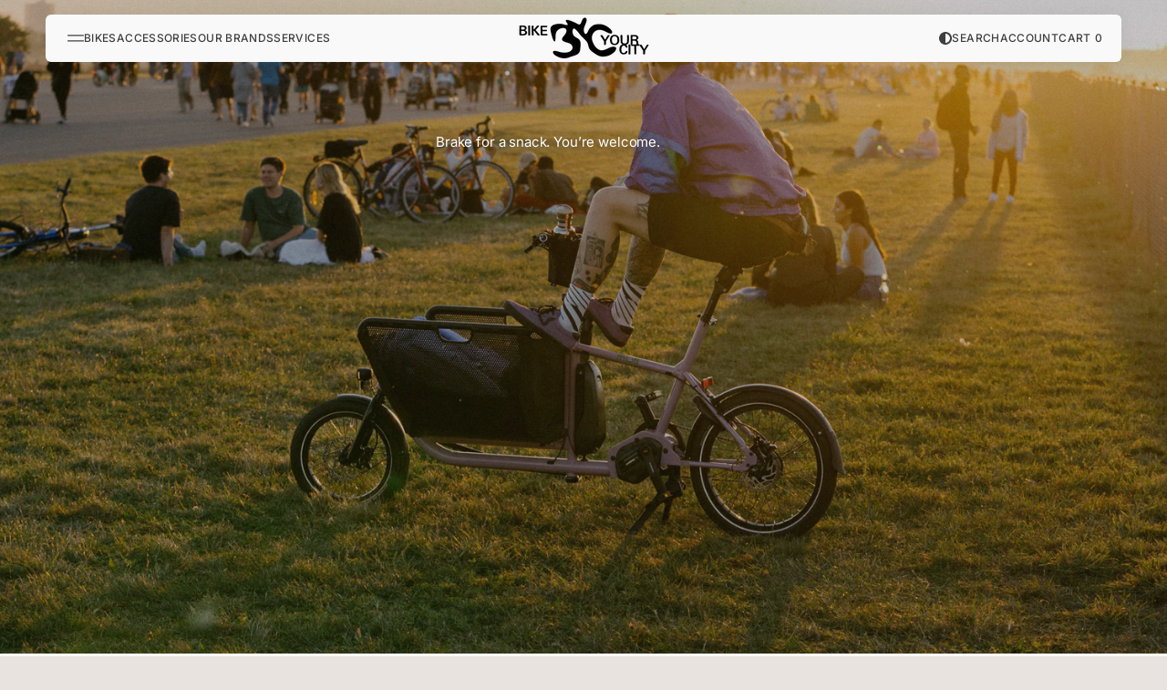

--- FILE ---
content_type: text/html; charset=utf-8
request_url: https://bikeyourcity.be/?attachment_id=6275
body_size: 46312
content:
<!doctype html>
<html
	class='no-js'
	lang='en'
	data-scheme='light'
>
	<head>
		<meta charset='utf-8'>
		<meta http-equiv='X-UA-Compatible' content='IE=edge'>
		<meta name='viewport' content='width=device-width,initial-scale=1'>
		<meta name='theme-color' content=''>
		<link rel='canonical' href='https://bikeyourcity.be/'>
		<link rel='preconnect' href='https://cdn.shopify.com' crossorigin><link
				rel='icon'
				type='image/png'
				href='//bikeyourcity.be/cdn/shop/files/BYC-logo_SM-without-bg_1.png?crop=center&height=32&v=1761028574&width=32'
			><link rel='preconnect' href='https://fonts.shopifycdn.com' crossorigin><title>Bike Your City</title>

		

		

<meta property="og:site_name" content="Bike Your City">
<meta property="og:url" content="https://bikeyourcity.be/">
<meta property="og:title" content="Bike Your City">
<meta property="og:type" content="website">
<meta property="og:description" content="Bike Your City"><meta name="twitter:card" content="summary_large_image">
<meta name="twitter:title" content="Bike Your City">
<meta name="twitter:description" content="Bike Your City">


		<script src='//bikeyourcity.be/cdn/shop/t/2/assets/constants.js?v=37383056447335370521739289739' defer='defer'></script>
		<script src='//bikeyourcity.be/cdn/shop/t/2/assets/pubsub.js?v=34180055027472970951739289739' defer='defer'></script>
		<script src='//bikeyourcity.be/cdn/shop/t/2/assets/global.js?v=130635744500999507071739289739' defer='defer'></script><script src='//bikeyourcity.be/cdn/shop/t/2/assets/quick-add.js?v=94586848970199311251739289739' defer='defer'></script>
			<script src='//bikeyourcity.be/cdn/shop/t/2/assets/product-form.js?v=159454263594715641341739289739' defer='defer'></script>
		

		<script>
			function calculateScrollbarWidth() {
				const scrollbarWidth =
					window.innerWidth - document.documentElement.clientWidth
				document.documentElement.style.setProperty(
					'--scrollbar-width',
					scrollbarWidth + 'px'
				)
			}

			function calculateVh() {
				let vh = window.innerHeight * 0.01
				document.documentElement.style.setProperty('--vh', `${vh}px`)
			}

			window.addEventListener('load', calculateScrollbarWidth)
			window.addEventListener('resize', calculateScrollbarWidth)

			window.addEventListener('load', calculateVh)
			window.addEventListener('resize', calculateVh)
		</script>

		<script>window.performance && window.performance.mark && window.performance.mark('shopify.content_for_header.start');</script><meta name="google-site-verification" content="WD3yGUSbdKVI2U3PM1nmVd18wjJLZCSMyOUl7-YD8AQ">
<meta id="shopify-digital-wallet" name="shopify-digital-wallet" content="/90358677882/digital_wallets/dialog">
<meta name="shopify-checkout-api-token" content="088412ba7086c78d44c8a0bcaccd8ee8">
<script async="async" src="/checkouts/internal/preloads.js?locale=en-BE"></script>
<link rel="preconnect" href="https://shop.app" crossorigin="anonymous">
<script async="async" src="https://shop.app/checkouts/internal/preloads.js?locale=en-BE&shop_id=90358677882" crossorigin="anonymous"></script>
<script id="apple-pay-shop-capabilities" type="application/json">{"shopId":90358677882,"countryCode":"BE","currencyCode":"EUR","merchantCapabilities":["supports3DS"],"merchantId":"gid:\/\/shopify\/Shop\/90358677882","merchantName":"Bike Your City","requiredBillingContactFields":["postalAddress","email"],"requiredShippingContactFields":["postalAddress","email"],"shippingType":"shipping","supportedNetworks":["visa","maestro","masterCard"],"total":{"type":"pending","label":"Bike Your City","amount":"1.00"},"shopifyPaymentsEnabled":true,"supportsSubscriptions":true}</script>
<script id="shopify-features" type="application/json">{"accessToken":"088412ba7086c78d44c8a0bcaccd8ee8","betas":["rich-media-storefront-analytics"],"domain":"bikeyourcity.be","predictiveSearch":true,"shopId":90358677882,"locale":"en"}</script>
<script>var Shopify = Shopify || {};
Shopify.shop = "dhtneu-sm.myshopify.com";
Shopify.locale = "en";
Shopify.currency = {"active":"EUR","rate":"1.0"};
Shopify.country = "BE";
Shopify.theme = {"name":"Motto","id":176867115386,"schema_name":"Motto","schema_version":"1.0.0","theme_store_id":3039,"role":"main"};
Shopify.theme.handle = "null";
Shopify.theme.style = {"id":null,"handle":null};
Shopify.cdnHost = "bikeyourcity.be/cdn";
Shopify.routes = Shopify.routes || {};
Shopify.routes.root = "/";</script>
<script type="module">!function(o){(o.Shopify=o.Shopify||{}).modules=!0}(window);</script>
<script>!function(o){function n(){var o=[];function n(){o.push(Array.prototype.slice.apply(arguments))}return n.q=o,n}var t=o.Shopify=o.Shopify||{};t.loadFeatures=n(),t.autoloadFeatures=n()}(window);</script>
<script>
  window.ShopifyPay = window.ShopifyPay || {};
  window.ShopifyPay.apiHost = "shop.app\/pay";
  window.ShopifyPay.redirectState = null;
</script>
<script id="shop-js-analytics" type="application/json">{"pageType":"index"}</script>
<script defer="defer" async type="module" src="//bikeyourcity.be/cdn/shopifycloud/shop-js/modules/v2/client.init-shop-cart-sync_BT-GjEfc.en.esm.js"></script>
<script defer="defer" async type="module" src="//bikeyourcity.be/cdn/shopifycloud/shop-js/modules/v2/chunk.common_D58fp_Oc.esm.js"></script>
<script defer="defer" async type="module" src="//bikeyourcity.be/cdn/shopifycloud/shop-js/modules/v2/chunk.modal_xMitdFEc.esm.js"></script>
<script type="module">
  await import("//bikeyourcity.be/cdn/shopifycloud/shop-js/modules/v2/client.init-shop-cart-sync_BT-GjEfc.en.esm.js");
await import("//bikeyourcity.be/cdn/shopifycloud/shop-js/modules/v2/chunk.common_D58fp_Oc.esm.js");
await import("//bikeyourcity.be/cdn/shopifycloud/shop-js/modules/v2/chunk.modal_xMitdFEc.esm.js");

  window.Shopify.SignInWithShop?.initShopCartSync?.({"fedCMEnabled":true,"windoidEnabled":true});

</script>
<script>
  window.Shopify = window.Shopify || {};
  if (!window.Shopify.featureAssets) window.Shopify.featureAssets = {};
  window.Shopify.featureAssets['shop-js'] = {"shop-cart-sync":["modules/v2/client.shop-cart-sync_DZOKe7Ll.en.esm.js","modules/v2/chunk.common_D58fp_Oc.esm.js","modules/v2/chunk.modal_xMitdFEc.esm.js"],"init-fed-cm":["modules/v2/client.init-fed-cm_B6oLuCjv.en.esm.js","modules/v2/chunk.common_D58fp_Oc.esm.js","modules/v2/chunk.modal_xMitdFEc.esm.js"],"shop-cash-offers":["modules/v2/client.shop-cash-offers_D2sdYoxE.en.esm.js","modules/v2/chunk.common_D58fp_Oc.esm.js","modules/v2/chunk.modal_xMitdFEc.esm.js"],"shop-login-button":["modules/v2/client.shop-login-button_QeVjl5Y3.en.esm.js","modules/v2/chunk.common_D58fp_Oc.esm.js","modules/v2/chunk.modal_xMitdFEc.esm.js"],"pay-button":["modules/v2/client.pay-button_DXTOsIq6.en.esm.js","modules/v2/chunk.common_D58fp_Oc.esm.js","modules/v2/chunk.modal_xMitdFEc.esm.js"],"shop-button":["modules/v2/client.shop-button_DQZHx9pm.en.esm.js","modules/v2/chunk.common_D58fp_Oc.esm.js","modules/v2/chunk.modal_xMitdFEc.esm.js"],"avatar":["modules/v2/client.avatar_BTnouDA3.en.esm.js"],"init-windoid":["modules/v2/client.init-windoid_CR1B-cfM.en.esm.js","modules/v2/chunk.common_D58fp_Oc.esm.js","modules/v2/chunk.modal_xMitdFEc.esm.js"],"init-shop-for-new-customer-accounts":["modules/v2/client.init-shop-for-new-customer-accounts_C_vY_xzh.en.esm.js","modules/v2/client.shop-login-button_QeVjl5Y3.en.esm.js","modules/v2/chunk.common_D58fp_Oc.esm.js","modules/v2/chunk.modal_xMitdFEc.esm.js"],"init-shop-email-lookup-coordinator":["modules/v2/client.init-shop-email-lookup-coordinator_BI7n9ZSv.en.esm.js","modules/v2/chunk.common_D58fp_Oc.esm.js","modules/v2/chunk.modal_xMitdFEc.esm.js"],"init-shop-cart-sync":["modules/v2/client.init-shop-cart-sync_BT-GjEfc.en.esm.js","modules/v2/chunk.common_D58fp_Oc.esm.js","modules/v2/chunk.modal_xMitdFEc.esm.js"],"shop-toast-manager":["modules/v2/client.shop-toast-manager_DiYdP3xc.en.esm.js","modules/v2/chunk.common_D58fp_Oc.esm.js","modules/v2/chunk.modal_xMitdFEc.esm.js"],"init-customer-accounts":["modules/v2/client.init-customer-accounts_D9ZNqS-Q.en.esm.js","modules/v2/client.shop-login-button_QeVjl5Y3.en.esm.js","modules/v2/chunk.common_D58fp_Oc.esm.js","modules/v2/chunk.modal_xMitdFEc.esm.js"],"init-customer-accounts-sign-up":["modules/v2/client.init-customer-accounts-sign-up_iGw4briv.en.esm.js","modules/v2/client.shop-login-button_QeVjl5Y3.en.esm.js","modules/v2/chunk.common_D58fp_Oc.esm.js","modules/v2/chunk.modal_xMitdFEc.esm.js"],"shop-follow-button":["modules/v2/client.shop-follow-button_CqMgW2wH.en.esm.js","modules/v2/chunk.common_D58fp_Oc.esm.js","modules/v2/chunk.modal_xMitdFEc.esm.js"],"checkout-modal":["modules/v2/client.checkout-modal_xHeaAweL.en.esm.js","modules/v2/chunk.common_D58fp_Oc.esm.js","modules/v2/chunk.modal_xMitdFEc.esm.js"],"shop-login":["modules/v2/client.shop-login_D91U-Q7h.en.esm.js","modules/v2/chunk.common_D58fp_Oc.esm.js","modules/v2/chunk.modal_xMitdFEc.esm.js"],"lead-capture":["modules/v2/client.lead-capture_BJmE1dJe.en.esm.js","modules/v2/chunk.common_D58fp_Oc.esm.js","modules/v2/chunk.modal_xMitdFEc.esm.js"],"payment-terms":["modules/v2/client.payment-terms_Ci9AEqFq.en.esm.js","modules/v2/chunk.common_D58fp_Oc.esm.js","modules/v2/chunk.modal_xMitdFEc.esm.js"]};
</script>
<script>(function() {
  var isLoaded = false;
  function asyncLoad() {
    if (isLoaded) return;
    isLoaded = true;
    var urls = ["https:\/\/cdn.nfcube.com\/instafeed-f0fd9fc04ed68a470b326b32bd5b8715.js?shop=dhtneu-sm.myshopify.com"];
    for (var i = 0; i < urls.length; i++) {
      var s = document.createElement('script');
      s.type = 'text/javascript';
      s.async = true;
      s.src = urls[i];
      var x = document.getElementsByTagName('script')[0];
      x.parentNode.insertBefore(s, x);
    }
  };
  if(window.attachEvent) {
    window.attachEvent('onload', asyncLoad);
  } else {
    window.addEventListener('load', asyncLoad, false);
  }
})();</script>
<script id="__st">var __st={"a":90358677882,"offset":3600,"reqid":"b56ae6b2-e43a-404c-ac53-19dbbdc369ff-1769110711","pageurl":"bikeyourcity.be\/?attachment_id=6275","u":"dd9d205b5f46","p":"home"};</script>
<script>window.ShopifyPaypalV4VisibilityTracking = true;</script>
<script id="captcha-bootstrap">!function(){'use strict';const t='contact',e='account',n='new_comment',o=[[t,t],['blogs',n],['comments',n],[t,'customer']],c=[[e,'customer_login'],[e,'guest_login'],[e,'recover_customer_password'],[e,'create_customer']],r=t=>t.map((([t,e])=>`form[action*='/${t}']:not([data-nocaptcha='true']) input[name='form_type'][value='${e}']`)).join(','),a=t=>()=>t?[...document.querySelectorAll(t)].map((t=>t.form)):[];function s(){const t=[...o],e=r(t);return a(e)}const i='password',u='form_key',d=['recaptcha-v3-token','g-recaptcha-response','h-captcha-response',i],f=()=>{try{return window.sessionStorage}catch{return}},m='__shopify_v',_=t=>t.elements[u];function p(t,e,n=!1){try{const o=window.sessionStorage,c=JSON.parse(o.getItem(e)),{data:r}=function(t){const{data:e,action:n}=t;return t[m]||n?{data:e,action:n}:{data:t,action:n}}(c);for(const[e,n]of Object.entries(r))t.elements[e]&&(t.elements[e].value=n);n&&o.removeItem(e)}catch(o){console.error('form repopulation failed',{error:o})}}const l='form_type',E='cptcha';function T(t){t.dataset[E]=!0}const w=window,h=w.document,L='Shopify',v='ce_forms',y='captcha';let A=!1;((t,e)=>{const n=(g='f06e6c50-85a8-45c8-87d0-21a2b65856fe',I='https://cdn.shopify.com/shopifycloud/storefront-forms-hcaptcha/ce_storefront_forms_captcha_hcaptcha.v1.5.2.iife.js',D={infoText:'Protected by hCaptcha',privacyText:'Privacy',termsText:'Terms'},(t,e,n)=>{const o=w[L][v],c=o.bindForm;if(c)return c(t,g,e,D).then(n);var r;o.q.push([[t,g,e,D],n]),r=I,A||(h.body.append(Object.assign(h.createElement('script'),{id:'captcha-provider',async:!0,src:r})),A=!0)});var g,I,D;w[L]=w[L]||{},w[L][v]=w[L][v]||{},w[L][v].q=[],w[L][y]=w[L][y]||{},w[L][y].protect=function(t,e){n(t,void 0,e),T(t)},Object.freeze(w[L][y]),function(t,e,n,w,h,L){const[v,y,A,g]=function(t,e,n){const i=e?o:[],u=t?c:[],d=[...i,...u],f=r(d),m=r(i),_=r(d.filter((([t,e])=>n.includes(e))));return[a(f),a(m),a(_),s()]}(w,h,L),I=t=>{const e=t.target;return e instanceof HTMLFormElement?e:e&&e.form},D=t=>v().includes(t);t.addEventListener('submit',(t=>{const e=I(t);if(!e)return;const n=D(e)&&!e.dataset.hcaptchaBound&&!e.dataset.recaptchaBound,o=_(e),c=g().includes(e)&&(!o||!o.value);(n||c)&&t.preventDefault(),c&&!n&&(function(t){try{if(!f())return;!function(t){const e=f();if(!e)return;const n=_(t);if(!n)return;const o=n.value;o&&e.removeItem(o)}(t);const e=Array.from(Array(32),(()=>Math.random().toString(36)[2])).join('');!function(t,e){_(t)||t.append(Object.assign(document.createElement('input'),{type:'hidden',name:u})),t.elements[u].value=e}(t,e),function(t,e){const n=f();if(!n)return;const o=[...t.querySelectorAll(`input[type='${i}']`)].map((({name:t})=>t)),c=[...d,...o],r={};for(const[a,s]of new FormData(t).entries())c.includes(a)||(r[a]=s);n.setItem(e,JSON.stringify({[m]:1,action:t.action,data:r}))}(t,e)}catch(e){console.error('failed to persist form',e)}}(e),e.submit())}));const S=(t,e)=>{t&&!t.dataset[E]&&(n(t,e.some((e=>e===t))),T(t))};for(const o of['focusin','change'])t.addEventListener(o,(t=>{const e=I(t);D(e)&&S(e,y())}));const B=e.get('form_key'),M=e.get(l),P=B&&M;t.addEventListener('DOMContentLoaded',(()=>{const t=y();if(P)for(const e of t)e.elements[l].value===M&&p(e,B);[...new Set([...A(),...v().filter((t=>'true'===t.dataset.shopifyCaptcha))])].forEach((e=>S(e,t)))}))}(h,new URLSearchParams(w.location.search),n,t,e,['guest_login'])})(!0,!0)}();</script>
<script integrity="sha256-4kQ18oKyAcykRKYeNunJcIwy7WH5gtpwJnB7kiuLZ1E=" data-source-attribution="shopify.loadfeatures" defer="defer" src="//bikeyourcity.be/cdn/shopifycloud/storefront/assets/storefront/load_feature-a0a9edcb.js" crossorigin="anonymous"></script>
<script crossorigin="anonymous" defer="defer" src="//bikeyourcity.be/cdn/shopifycloud/storefront/assets/shopify_pay/storefront-65b4c6d7.js?v=20250812"></script>
<script data-source-attribution="shopify.dynamic_checkout.dynamic.init">var Shopify=Shopify||{};Shopify.PaymentButton=Shopify.PaymentButton||{isStorefrontPortableWallets:!0,init:function(){window.Shopify.PaymentButton.init=function(){};var t=document.createElement("script");t.src="https://bikeyourcity.be/cdn/shopifycloud/portable-wallets/latest/portable-wallets.en.js",t.type="module",document.head.appendChild(t)}};
</script>
<script data-source-attribution="shopify.dynamic_checkout.buyer_consent">
  function portableWalletsHideBuyerConsent(e){var t=document.getElementById("shopify-buyer-consent"),n=document.getElementById("shopify-subscription-policy-button");t&&n&&(t.classList.add("hidden"),t.setAttribute("aria-hidden","true"),n.removeEventListener("click",e))}function portableWalletsShowBuyerConsent(e){var t=document.getElementById("shopify-buyer-consent"),n=document.getElementById("shopify-subscription-policy-button");t&&n&&(t.classList.remove("hidden"),t.removeAttribute("aria-hidden"),n.addEventListener("click",e))}window.Shopify?.PaymentButton&&(window.Shopify.PaymentButton.hideBuyerConsent=portableWalletsHideBuyerConsent,window.Shopify.PaymentButton.showBuyerConsent=portableWalletsShowBuyerConsent);
</script>
<script data-source-attribution="shopify.dynamic_checkout.cart.bootstrap">document.addEventListener("DOMContentLoaded",(function(){function t(){return document.querySelector("shopify-accelerated-checkout-cart, shopify-accelerated-checkout")}if(t())Shopify.PaymentButton.init();else{new MutationObserver((function(e,n){t()&&(Shopify.PaymentButton.init(),n.disconnect())})).observe(document.body,{childList:!0,subtree:!0})}}));
</script>
<script id='scb4127' type='text/javascript' async='' src='https://bikeyourcity.be/cdn/shopifycloud/privacy-banner/storefront-banner.js'></script><link id="shopify-accelerated-checkout-styles" rel="stylesheet" media="screen" href="https://bikeyourcity.be/cdn/shopifycloud/portable-wallets/latest/accelerated-checkout-backwards-compat.css" crossorigin="anonymous">
<style id="shopify-accelerated-checkout-cart">
        #shopify-buyer-consent {
  margin-top: 1em;
  display: inline-block;
  width: 100%;
}

#shopify-buyer-consent.hidden {
  display: none;
}

#shopify-subscription-policy-button {
  background: none;
  border: none;
  padding: 0;
  text-decoration: underline;
  font-size: inherit;
  cursor: pointer;
}

#shopify-subscription-policy-button::before {
  box-shadow: none;
}

      </style>
<script id="sections-script" data-sections="header" defer="defer" src="//bikeyourcity.be/cdn/shop/t/2/compiled_assets/scripts.js?v=3655"></script>
<script>window.performance && window.performance.mark && window.performance.mark('shopify.content_for_header.end');</script>


		<style data-shopify>
			@font-face {
  font-family: Inter;
  font-weight: 400;
  font-style: normal;
  font-display: swap;
  src: url("//bikeyourcity.be/cdn/fonts/inter/inter_n4.b2a3f24c19b4de56e8871f609e73ca7f6d2e2bb9.woff2") format("woff2"),
       url("//bikeyourcity.be/cdn/fonts/inter/inter_n4.af8052d517e0c9ffac7b814872cecc27ae1fa132.woff") format("woff");
}

			@font-face {
  font-family: Inter;
  font-weight: 400;
  font-style: normal;
  font-display: swap;
  src: url("//bikeyourcity.be/cdn/fonts/inter/inter_n4.b2a3f24c19b4de56e8871f609e73ca7f6d2e2bb9.woff2") format("woff2"),
       url("//bikeyourcity.be/cdn/fonts/inter/inter_n4.af8052d517e0c9ffac7b814872cecc27ae1fa132.woff") format("woff");
}

			
			@font-face {
  font-family: Inter;
  font-weight: 500;
  font-style: normal;
  font-display: swap;
  src: url("//bikeyourcity.be/cdn/fonts/inter/inter_n5.d7101d5e168594dd06f56f290dd759fba5431d97.woff2") format("woff2"),
       url("//bikeyourcity.be/cdn/fonts/inter/inter_n5.5332a76bbd27da00474c136abb1ca3cbbf259068.woff") format("woff");
}

			@font-face {
  font-family: Inter;
  font-weight: 500;
  font-style: normal;
  font-display: swap;
  src: url("//bikeyourcity.be/cdn/fonts/inter/inter_n5.d7101d5e168594dd06f56f290dd759fba5431d97.woff2") format("woff2"),
       url("//bikeyourcity.be/cdn/fonts/inter/inter_n5.5332a76bbd27da00474c136abb1ca3cbbf259068.woff") format("woff");
}

			@font-face {
  font-family: "DM Sans";
  font-weight: 500;
  font-style: normal;
  font-display: swap;
  src: url("//bikeyourcity.be/cdn/fonts/dm_sans/dmsans_n5.8a0f1984c77eb7186ceb87c4da2173ff65eb012e.woff2") format("woff2"),
       url("//bikeyourcity.be/cdn/fonts/dm_sans/dmsans_n5.9ad2e755a89e15b3d6c53259daad5fc9609888e6.woff") format("woff");
}

			@font-face {
  font-family: "DM Sans";
  font-weight: 400;
  font-style: normal;
  font-display: swap;
  src: url("//bikeyourcity.be/cdn/fonts/dm_sans/dmsans_n4.ec80bd4dd7e1a334c969c265873491ae56018d72.woff2") format("woff2"),
       url("//bikeyourcity.be/cdn/fonts/dm_sans/dmsans_n4.87bdd914d8a61247b911147ae68e754d695c58a6.woff") format("woff");
}

			@font-face {
  font-family: Inter;
  font-weight: 500;
  font-style: normal;
  font-display: swap;
  src: url("//bikeyourcity.be/cdn/fonts/inter/inter_n5.d7101d5e168594dd06f56f290dd759fba5431d97.woff2") format("woff2"),
       url("//bikeyourcity.be/cdn/fonts/inter/inter_n5.5332a76bbd27da00474c136abb1ca3cbbf259068.woff") format("woff");
}

			@font-face {
  font-family: "DM Sans";
  font-weight: 400;
  font-style: normal;
  font-display: swap;
  src: url("//bikeyourcity.be/cdn/fonts/dm_sans/dmsans_n4.ec80bd4dd7e1a334c969c265873491ae56018d72.woff2") format("woff2"),
       url("//bikeyourcity.be/cdn/fonts/dm_sans/dmsans_n4.87bdd914d8a61247b911147ae68e754d695c58a6.woff") format("woff");
}

			@font-face {
  font-family: "DM Sans";
  font-weight: 400;
  font-style: normal;
  font-display: swap;
  src: url("//bikeyourcity.be/cdn/fonts/dm_sans/dmsans_n4.ec80bd4dd7e1a334c969c265873491ae56018d72.woff2") format("woff2"),
       url("//bikeyourcity.be/cdn/fonts/dm_sans/dmsans_n4.87bdd914d8a61247b911147ae68e754d695c58a6.woff") format("woff");
}

			@font-face {
  font-family: "DM Sans";
  font-weight: 400;
  font-style: normal;
  font-display: swap;
  src: url("//bikeyourcity.be/cdn/fonts/dm_sans/dmsans_n4.ec80bd4dd7e1a334c969c265873491ae56018d72.woff2") format("woff2"),
       url("//bikeyourcity.be/cdn/fonts/dm_sans/dmsans_n4.87bdd914d8a61247b911147ae68e754d695c58a6.woff") format("woff");
}

			@font-face {
  font-family: Inter;
  font-weight: 300;
  font-style: normal;
  font-display: swap;
  src: url("//bikeyourcity.be/cdn/fonts/inter/inter_n3.6faba940d2e90c9f1c2e0c5c2750b84af59fecc0.woff2") format("woff2"),
       url("//bikeyourcity.be/cdn/fonts/inter/inter_n3.413aa818ec2103383c4ac7c3744c464d04b4db49.woff") format("woff");
}

			@font-face {
  font-family: Inter;
  font-weight: 400;
  font-style: normal;
  font-display: swap;
  src: url("//bikeyourcity.be/cdn/fonts/inter/inter_n4.b2a3f24c19b4de56e8871f609e73ca7f6d2e2bb9.woff2") format("woff2"),
       url("//bikeyourcity.be/cdn/fonts/inter/inter_n4.af8052d517e0c9ffac7b814872cecc27ae1fa132.woff") format("woff");
}

			@font-face {
  font-family: Inter;
  font-weight: 500;
  font-style: normal;
  font-display: swap;
  src: url("//bikeyourcity.be/cdn/fonts/inter/inter_n5.d7101d5e168594dd06f56f290dd759fba5431d97.woff2") format("woff2"),
       url("//bikeyourcity.be/cdn/fonts/inter/inter_n5.5332a76bbd27da00474c136abb1ca3cbbf259068.woff") format("woff");
}

			@font-face {
  font-family: Inter;
  font-weight: 700;
  font-style: normal;
  font-display: swap;
  src: url("//bikeyourcity.be/cdn/fonts/inter/inter_n7.02711e6b374660cfc7915d1afc1c204e633421e4.woff2") format("woff2"),
       url("//bikeyourcity.be/cdn/fonts/inter/inter_n7.6dab87426f6b8813070abd79972ceaf2f8d3b012.woff") format("woff");
}

			@font-face {
  font-family: Inter;
  font-weight: 400;
  font-style: italic;
  font-display: swap;
  src: url("//bikeyourcity.be/cdn/fonts/inter/inter_i4.feae1981dda792ab80d117249d9c7e0f1017e5b3.woff2") format("woff2"),
       url("//bikeyourcity.be/cdn/fonts/inter/inter_i4.62773b7113d5e5f02c71486623cf828884c85c6e.woff") format("woff");
}

			@font-face {
  font-family: Inter;
  font-weight: 400;
  font-style: normal;
  font-display: swap;
  src: url("//bikeyourcity.be/cdn/fonts/inter/inter_n4.b2a3f24c19b4de56e8871f609e73ca7f6d2e2bb9.woff2") format("woff2"),
       url("//bikeyourcity.be/cdn/fonts/inter/inter_n4.af8052d517e0c9ffac7b814872cecc27ae1fa132.woff") format("woff");
}

			@font-face {
  font-family: Inter;
  font-weight: 500;
  font-style: normal;
  font-display: swap;
  src: url("//bikeyourcity.be/cdn/fonts/inter/inter_n5.d7101d5e168594dd06f56f290dd759fba5431d97.woff2") format("woff2"),
       url("//bikeyourcity.be/cdn/fonts/inter/inter_n5.5332a76bbd27da00474c136abb1ca3cbbf259068.woff") format("woff");
}

			
			
			@font-face {
  font-family: Inter;
  font-weight: 400;
  font-style: italic;
  font-display: swap;
  src: url("//bikeyourcity.be/cdn/fonts/inter/inter_i4.feae1981dda792ab80d117249d9c7e0f1017e5b3.woff2") format("woff2"),
       url("//bikeyourcity.be/cdn/fonts/inter/inter_i4.62773b7113d5e5f02c71486623cf828884c85c6e.woff") format("woff");
}

			@font-face {
  font-family: Inter;
  font-weight: 700;
  font-style: italic;
  font-display: swap;
  src: url("//bikeyourcity.be/cdn/fonts/inter/inter_i7.b377bcd4cc0f160622a22d638ae7e2cd9b86ea4c.woff2") format("woff2"),
       url("//bikeyourcity.be/cdn/fonts/inter/inter_i7.7c69a6a34e3bb44fcf6f975857e13b9a9b25beb4.woff") format("woff");
}


			
			  :root,
			  [data-scheme=light] .color-background-1 {
			    --color-background: 249,249,249;
			    --color-background-secondary: 255,255,255;
			    --color-background-tertiary: 239,239,234;
			    
			      --gradient-background: #f9f9f9;
			    
			    --color-foreground: 63, 63, 63;
			    --color-foreground-secondary: 106, 106, 106;
			    --color-foreground-tertiary: 114, 114, 114;
			    --color-foreground-title: 63, 63, 63;

			    --color-button-text: 63, 63, 63;
			    --color-button-text-hover: 63, 63, 63;
			    --color-button: 221, 187, 255;
			    --color-button-hover: 195, 165, 229;

					--color-button-secondary-background: 221, 187, 255;
			    --color-button-secondary-background-hover: 195, 165, 229;

			    --color-button-secondary-text: 39, 39, 36;
			    --color-button-secondary-text-hover: 255, 255, 255;

			    --color-button-tertiary-text: 63, 63, 63;
			    --color-button-tertiary-text-hover: 63, 63, 63;

					   --color-button-tertiary-background: 241, 241, 241;
			    --color-button-tertiary-background-hover: 238, 238, 238;

					   --color-button-tertiary-border: , , ;
			    --color-button-tertiary-border-hover: , , ;

					--color-card-price-new: 63, 63, 63;
			       --color-card-price-old: 115, 115, 115;

					--colors_marker_background: 255, 255, 255;
					--color-accent: 79, 165, 110;
			    --color-overlay: 255, 255, 255;
			    --color-border-input: 241, 241, 241;
			    --color-border-input-hover: 241, 241, 241;
			    --color-background-input: 241, 241, 241;
			    --color-background-input-hover: 241, 241, 241;
			    --color-border: 230, 230, 230;
			    --color-badge-background: 46, 105, 253;
			    --color-badge-text: 255, 255, 255;
			  }
			  @media (prefers-color-scheme: light) {
			    :root,
			    [data-scheme=auto] .color-background-1 {
			      --color-background: 249,249,249;
			      --color-background-secondary: 255,255,255;
			      --color-background-tertiary: 239,239,234;
			      
			        --gradient-background: #f9f9f9;
			      
			      --color-foreground: 63, 63, 63;
			      --color-foreground-secondary: 106, 106, 106;
			      --color-foreground-tertiary: 114, 114, 114;
			      --color-foreground-title: 63, 63, 63;

			      --color-button-text: 63, 63, 63;
			      --color-button-text-hover: 63, 63, 63;
			      --color-button: 221, 187, 255;
			      --color-button-hover: 195, 165, 229;

			      --color-button-secondary-background: 221, 187, 255;
			    	--color-button-secondary-background-hover: 195, 165, 229;

						--color-button-secondary-text: 39, 39, 36;
			      --color-button-secondary-text-hover: 255, 255, 255;

			      --color-button-tertiary-text: 63, 63, 63;
			      --color-button-tertiary-text-hover: 63, 63, 63;

						--color-button-tertiary-background: 241, 241, 241;
			    	--color-button-tertiary-background-hover: 238, 238, 238;

						--color-button-tertiary-border: , , ;
			    	--color-button-tertiary-border-hover: , , ;

						--color-card-price-new: 63, 63, 63;
			       	--color-card-price-old: 115, 115, 115;

						--colors_marker_background: 255, 255, 255;
						--color-accent: 79, 165, 110;
			      --color-overlay: 255, 255, 255;
			      --color-border-input: 241, 241, 241;
			      --color-border-input-hover: 241, 241, 241;
			      --color-background-input: 241, 241, 241;
			      --color-background-input-hover: 241, 241, 241;
			      --color-border: 230, 230, 230;
			      --color-badge-background: 46, 105, 253;
			      --color-badge-text: 255, 255, 255;
			    }
			  }
			
			  
			  [data-scheme=light] .color-background-2 {
			    --color-background: 255,255,255;
			    --color-background-secondary: 241,241,241;
			    --color-background-tertiary: 239,239,234;
			    
			      --gradient-background: #ffffff;
			    
			    --color-foreground: 63, 63, 63;
			    --color-foreground-secondary: 109, 109, 109;
			    --color-foreground-tertiary: 109, 109, 109;
			    --color-foreground-title: 63, 63, 63;

			    --color-button-text: 63, 63, 63;
			    --color-button-text-hover: 63, 63, 63;
			    --color-button: 247, 212, 0;
			    --color-button-hover: 238, 210, 40;

					--color-button-secondary-background: 63, 63, 63;
			    --color-button-secondary-background-hover: 63, 63, 63;

			    --color-button-secondary-text: 255, 255, 255;
			    --color-button-secondary-text-hover: 255, 255, 255;

			    --color-button-tertiary-text: 63, 63, 63;
			    --color-button-tertiary-text-hover: 63, 63, 63;

					   --color-button-tertiary-background: 255, 255, 255;
			    --color-button-tertiary-background-hover: 255, 255, 255;

					   --color-button-tertiary-border: , , ;
			    --color-button-tertiary-border-hover: , , ;

					--color-card-price-new: 63, 63, 63;
			       --color-card-price-old: 115, 115, 115;

					--colors_marker_background: 255, 255, 255;
					--color-accent: 63, 63, 63;
			    --color-overlay: 245, 240, 237;
			    --color-border-input: 241, 241, 241;
			    --color-border-input-hover: 241, 241, 241;
			    --color-background-input: 255, 255, 255;
			    --color-background-input-hover: 255, 255, 255;
			    --color-border: 223, 223, 223;
			    --color-badge-background: 46, 105, 253;
			    --color-badge-text: 255, 255, 255;
			  }
			  @media (prefers-color-scheme: light) {
			    
			    [data-scheme=auto] .color-background-2 {
			      --color-background: 255,255,255;
			      --color-background-secondary: 241,241,241;
			      --color-background-tertiary: 239,239,234;
			      
			        --gradient-background: #ffffff;
			      
			      --color-foreground: 63, 63, 63;
			      --color-foreground-secondary: 109, 109, 109;
			      --color-foreground-tertiary: 109, 109, 109;
			      --color-foreground-title: 63, 63, 63;

			      --color-button-text: 63, 63, 63;
			      --color-button-text-hover: 63, 63, 63;
			      --color-button: 247, 212, 0;
			      --color-button-hover: 238, 210, 40;

			      --color-button-secondary-background: 63, 63, 63;
			    	--color-button-secondary-background-hover: 63, 63, 63;

						--color-button-secondary-text: 255, 255, 255;
			      --color-button-secondary-text-hover: 255, 255, 255;

			      --color-button-tertiary-text: 63, 63, 63;
			      --color-button-tertiary-text-hover: 63, 63, 63;

						--color-button-tertiary-background: 255, 255, 255;
			    	--color-button-tertiary-background-hover: 255, 255, 255;

						--color-button-tertiary-border: , , ;
			    	--color-button-tertiary-border-hover: , , ;

						--color-card-price-new: 63, 63, 63;
			       	--color-card-price-old: 115, 115, 115;

						--colors_marker_background: 255, 255, 255;
						--color-accent: 63, 63, 63;
			      --color-overlay: 245, 240, 237;
			      --color-border-input: 241, 241, 241;
			      --color-border-input-hover: 241, 241, 241;
			      --color-background-input: 255, 255, 255;
			      --color-background-input-hover: 255, 255, 255;
			      --color-border: 223, 223, 223;
			      --color-badge-background: 46, 105, 253;
			      --color-badge-text: 255, 255, 255;
			    }
			  }
			
			  
			  [data-scheme=light] .color-background-3 {
			    --color-background: 63,63,63;
			    --color-background-secondary: 83,85,81;
			    --color-background-tertiary: 51,51,51;
			    
			      --gradient-background: #3f3f3f;
			    
			    --color-foreground: 255, 255, 255;
			    --color-foreground-secondary: 249, 249, 249;
			    --color-foreground-tertiary: 255, 255, 255;
			    --color-foreground-title: 255, 255, 255;

			    --color-button-text: 63, 63, 63;
			    --color-button-text-hover: 63, 63, 63;
			    --color-button: 247, 212, 0;
			    --color-button-hover: 238, 210, 40;

					--color-button-secondary-background: 63, 63, 63;
			    --color-button-secondary-background-hover: 63, 63, 63;

			    --color-button-secondary-text: 255, 255, 255;
			    --color-button-secondary-text-hover: 255, 255, 255;

			    --color-button-tertiary-text: 249, 249, 249;
			    --color-button-tertiary-text-hover: 249, 249, 249;

					   --color-button-tertiary-background: 63, 63, 63;
			    --color-button-tertiary-background-hover: 119, 119, 119;

					   --color-button-tertiary-border: , , ;
			    --color-button-tertiary-border-hover: , , ;

					--color-card-price-new: 255, 255, 255;
			       --color-card-price-old: 226, 226, 226;

					--colors_marker_background: 255, 255, 255;
					--color-accent: 63, 63, 63;
			    --color-overlay: 19, 19, 19;
			    --color-border-input: 241, 241, 241;
			    --color-border-input-hover: 241, 241, 241;
			    --color-background-input: 63, 63, 63;
			    --color-background-input-hover: 63, 63, 63;
			    --color-border: 62, 62, 62;
			    --color-badge-background: 46, 105, 253;
			    --color-badge-text: 255, 255, 255;
			  }
			  @media (prefers-color-scheme: light) {
			    
			    [data-scheme=auto] .color-background-3 {
			      --color-background: 63,63,63;
			      --color-background-secondary: 83,85,81;
			      --color-background-tertiary: 51,51,51;
			      
			        --gradient-background: #3f3f3f;
			      
			      --color-foreground: 255, 255, 255;
			      --color-foreground-secondary: 249, 249, 249;
			      --color-foreground-tertiary: 255, 255, 255;
			      --color-foreground-title: 255, 255, 255;

			      --color-button-text: 63, 63, 63;
			      --color-button-text-hover: 63, 63, 63;
			      --color-button: 247, 212, 0;
			      --color-button-hover: 238, 210, 40;

			      --color-button-secondary-background: 63, 63, 63;
			    	--color-button-secondary-background-hover: 63, 63, 63;

						--color-button-secondary-text: 255, 255, 255;
			      --color-button-secondary-text-hover: 255, 255, 255;

			      --color-button-tertiary-text: 249, 249, 249;
			      --color-button-tertiary-text-hover: 249, 249, 249;

						--color-button-tertiary-background: 63, 63, 63;
			    	--color-button-tertiary-background-hover: 119, 119, 119;

						--color-button-tertiary-border: , , ;
			    	--color-button-tertiary-border-hover: , , ;

						--color-card-price-new: 255, 255, 255;
			       	--color-card-price-old: 226, 226, 226;

						--colors_marker_background: 255, 255, 255;
						--color-accent: 63, 63, 63;
			      --color-overlay: 19, 19, 19;
			      --color-border-input: 241, 241, 241;
			      --color-border-input-hover: 241, 241, 241;
			      --color-background-input: 63, 63, 63;
			      --color-background-input-hover: 63, 63, 63;
			      --color-border: 62, 62, 62;
			      --color-badge-background: 46, 105, 253;
			      --color-badge-text: 255, 255, 255;
			    }
			  }
			
			  
			  [data-scheme=light] .color-background-4 {
			    --color-background: 229,222,135;
			    --color-background-secondary: 255,251,229;
			    --color-background-tertiary: 239,239,234;
			    
			      --gradient-background: #e5de87;
			    
			    --color-foreground: 63, 63, 63;
			    --color-foreground-secondary: 119, 119, 119;
			    --color-foreground-tertiary: 175, 175, 175;
			    --color-foreground-title: 63, 63, 63;

			    --color-button-text: 249, 249, 249;
			    --color-button-text-hover: 249, 249, 249;
			    --color-button: 39, 39, 36;
			    --color-button-hover: 39, 39, 36;

					--color-button-secondary-background: 63, 63, 63;
			    --color-button-secondary-background-hover: 71, 71, 69;

			    --color-button-secondary-text: 255, 255, 255;
			    --color-button-secondary-text-hover: 255, 255, 255;

			    --color-button-tertiary-text: 63, 63, 63;
			    --color-button-tertiary-text-hover: 63, 63, 63;

					   --color-button-tertiary-background: 255, 255, 255;
			    --color-button-tertiary-background-hover: 255, 255, 255;

					   --color-button-tertiary-border: , , ;
			    --color-button-tertiary-border-hover: , , ;

					--color-card-price-new: 63, 63, 63;
			       --color-card-price-old: 115, 115, 115;

					--colors_marker_background: 255, 255, 255;
					--color-accent: 241, 229, 155;
			    --color-overlay: 255, 255, 255;
			    --color-border-input: 255, 255, 255;
			    --color-border-input-hover: 255, 255, 255;
			    --color-background-input: 255, 255, 255;
			    --color-background-input-hover: 255, 255, 255;
			    --color-border: 230, 230, 230;
			    --color-badge-background: 46, 105, 253;
			    --color-badge-text: 255, 255, 255;
			  }
			  @media (prefers-color-scheme: light) {
			    
			    [data-scheme=auto] .color-background-4 {
			      --color-background: 229,222,135;
			      --color-background-secondary: 255,251,229;
			      --color-background-tertiary: 239,239,234;
			      
			        --gradient-background: #e5de87;
			      
			      --color-foreground: 63, 63, 63;
			      --color-foreground-secondary: 119, 119, 119;
			      --color-foreground-tertiary: 175, 175, 175;
			      --color-foreground-title: 63, 63, 63;

			      --color-button-text: 249, 249, 249;
			      --color-button-text-hover: 249, 249, 249;
			      --color-button: 39, 39, 36;
			      --color-button-hover: 39, 39, 36;

			      --color-button-secondary-background: 63, 63, 63;
			    	--color-button-secondary-background-hover: 71, 71, 69;

						--color-button-secondary-text: 255, 255, 255;
			      --color-button-secondary-text-hover: 255, 255, 255;

			      --color-button-tertiary-text: 63, 63, 63;
			      --color-button-tertiary-text-hover: 63, 63, 63;

						--color-button-tertiary-background: 255, 255, 255;
			    	--color-button-tertiary-background-hover: 255, 255, 255;

						--color-button-tertiary-border: , , ;
			    	--color-button-tertiary-border-hover: , , ;

						--color-card-price-new: 63, 63, 63;
			       	--color-card-price-old: 115, 115, 115;

						--colors_marker_background: 255, 255, 255;
						--color-accent: 241, 229, 155;
			      --color-overlay: 255, 255, 255;
			      --color-border-input: 255, 255, 255;
			      --color-border-input-hover: 255, 255, 255;
			      --color-background-input: 255, 255, 255;
			      --color-background-input-hover: 255, 255, 255;
			      --color-border: 230, 230, 230;
			      --color-badge-background: 46, 105, 253;
			      --color-badge-text: 255, 255, 255;
			    }
			  }
			
			  
			  [data-scheme=light] .color-scheme-95e96149-6171-4729-8e78-4728acfe1ec4 {
			    --color-background: 221,213,208;
			    --color-background-secondary: 221,213,208;
			    --color-background-tertiary: 239,239,234;
			    
			      --gradient-background: #ddd5d0;
			    
			    --color-foreground: 27, 30, 26;
			    --color-foreground-secondary: 27, 30, 26;
			    --color-foreground-tertiary: 27, 30, 26;
			    --color-foreground-title: 27, 30, 26;

			    --color-button-text: 97, 183, 128;
			    --color-button-text-hover: 97, 183, 128;
			    --color-button: 97, 183, 128;
			    --color-button-hover: 97, 183, 128;

					--color-button-secondary-background: 63, 63, 63;
			    --color-button-secondary-background-hover: 39, 39, 36;

			    --color-button-secondary-text: 255, 255, 255;
			    --color-button-secondary-text-hover: 255, 255, 255;

			    --color-button-tertiary-text: 63, 63, 63;
			    --color-button-tertiary-text-hover: 63, 63, 63;

					   --color-button-tertiary-background: 241, 241, 241;
			    --color-button-tertiary-background-hover: 238, 238, 238;

					   --color-button-tertiary-border: , , ;
			    --color-button-tertiary-border-hover: , , ;

					--color-card-price-new: 63, 63, 63;
			       --color-card-price-old: 115, 115, 115;

					--colors_marker_background: 255, 255, 255;
					--color-accent: 63, 63, 63;
			    --color-overlay: 255, 255, 255;
			    --color-border-input: 241, 241, 241;
			    --color-border-input-hover: 241, 241, 241;
			    --color-background-input: 241, 241, 241;
			    --color-background-input-hover: 241, 241, 241;
			    --color-border: 230, 230, 230;
			    --color-badge-background: 46, 105, 253;
			    --color-badge-text: 255, 255, 255;
			  }
			  @media (prefers-color-scheme: light) {
			    
			    [data-scheme=auto] .color-scheme-95e96149-6171-4729-8e78-4728acfe1ec4 {
			      --color-background: 221,213,208;
			      --color-background-secondary: 221,213,208;
			      --color-background-tertiary: 239,239,234;
			      
			        --gradient-background: #ddd5d0;
			      
			      --color-foreground: 27, 30, 26;
			      --color-foreground-secondary: 27, 30, 26;
			      --color-foreground-tertiary: 27, 30, 26;
			      --color-foreground-title: 27, 30, 26;

			      --color-button-text: 97, 183, 128;
			      --color-button-text-hover: 97, 183, 128;
			      --color-button: 97, 183, 128;
			      --color-button-hover: 97, 183, 128;

			      --color-button-secondary-background: 63, 63, 63;
			    	--color-button-secondary-background-hover: 39, 39, 36;

						--color-button-secondary-text: 255, 255, 255;
			      --color-button-secondary-text-hover: 255, 255, 255;

			      --color-button-tertiary-text: 63, 63, 63;
			      --color-button-tertiary-text-hover: 63, 63, 63;

						--color-button-tertiary-background: 241, 241, 241;
			    	--color-button-tertiary-background-hover: 238, 238, 238;

						--color-button-tertiary-border: , , ;
			    	--color-button-tertiary-border-hover: , , ;

						--color-card-price-new: 63, 63, 63;
			       	--color-card-price-old: 115, 115, 115;

						--colors_marker_background: 255, 255, 255;
						--color-accent: 63, 63, 63;
			      --color-overlay: 255, 255, 255;
			      --color-border-input: 241, 241, 241;
			      --color-border-input-hover: 241, 241, 241;
			      --color-background-input: 241, 241, 241;
			      --color-background-input-hover: 241, 241, 241;
			      --color-border: 230, 230, 230;
			      --color-badge-background: 46, 105, 253;
			      --color-badge-text: 255, 255, 255;
			    }
			  }
			
			  
			  [data-scheme=light] .color-scheme-2629513a-94b9-4772-86dc-260b6299cfab {
			    --color-background: 221,213,208;
			    --color-background-secondary: 255,255,255;
			    --color-background-tertiary: 239,239,234;
			    
			      --gradient-background: linear-gradient(180deg, rgba(221, 213, 208, 1), rgba(239, 239, 234, 1) 100%);
			    
			    --color-foreground: 27, 30, 26;
			    --color-foreground-secondary: 51, 51, 47;
			    --color-foreground-tertiary: 92, 92, 92;
			    --color-foreground-title: 27, 30, 26;

			    --color-button-text: 27, 30, 26;
			    --color-button-text-hover: 79, 165, 110;
			    --color-button: 97, 183, 128;
			    --color-button-hover: 79, 165, 110;

					--color-button-secondary-background: 27, 30, 26;
			    --color-button-secondary-background-hover: 51, 51, 47;

			    --color-button-secondary-text: 221, 213, 208;
			    --color-button-secondary-text-hover: 221, 213, 208;

			    --color-button-tertiary-text: 27, 30, 26;
			    --color-button-tertiary-text-hover: 27, 30, 26;

					   --color-button-tertiary-background: 239, 239, 234;
			    --color-button-tertiary-background-hover: 221, 213, 208;

					   --color-button-tertiary-border: , , ;
			    --color-button-tertiary-border-hover: , , ;

					--color-card-price-new: 63, 63, 63;
			       --color-card-price-old: 115, 115, 115;

					--colors_marker_background: 239, 239, 234;
					--color-accent: 97, 183, 128;
			    --color-overlay: 255, 255, 255;
			    --color-border-input: 221, 213, 208;
			    --color-border-input-hover: 194, 187, 182;
			    --color-background-input: 239, 239, 234;
			    --color-background-input-hover: 221, 213, 208;
			    --color-border: 221, 213, 208;
			    --color-badge-background: 97, 183, 128;
			    --color-badge-text: 255, 255, 255;
			  }
			  @media (prefers-color-scheme: light) {
			    
			    [data-scheme=auto] .color-scheme-2629513a-94b9-4772-86dc-260b6299cfab {
			      --color-background: 221,213,208;
			      --color-background-secondary: 255,255,255;
			      --color-background-tertiary: 239,239,234;
			      
			        --gradient-background: linear-gradient(180deg, rgba(221, 213, 208, 1), rgba(239, 239, 234, 1) 100%);
			      
			      --color-foreground: 27, 30, 26;
			      --color-foreground-secondary: 51, 51, 47;
			      --color-foreground-tertiary: 92, 92, 92;
			      --color-foreground-title: 27, 30, 26;

			      --color-button-text: 27, 30, 26;
			      --color-button-text-hover: 79, 165, 110;
			      --color-button: 97, 183, 128;
			      --color-button-hover: 79, 165, 110;

			      --color-button-secondary-background: 27, 30, 26;
			    	--color-button-secondary-background-hover: 51, 51, 47;

						--color-button-secondary-text: 221, 213, 208;
			      --color-button-secondary-text-hover: 221, 213, 208;

			      --color-button-tertiary-text: 27, 30, 26;
			      --color-button-tertiary-text-hover: 27, 30, 26;

						--color-button-tertiary-background: 239, 239, 234;
			    	--color-button-tertiary-background-hover: 221, 213, 208;

						--color-button-tertiary-border: , , ;
			    	--color-button-tertiary-border-hover: , , ;

						--color-card-price-new: 63, 63, 63;
			       	--color-card-price-old: 115, 115, 115;

						--colors_marker_background: 239, 239, 234;
						--color-accent: 97, 183, 128;
			      --color-overlay: 255, 255, 255;
			      --color-border-input: 221, 213, 208;
			      --color-border-input-hover: 194, 187, 182;
			      --color-background-input: 239, 239, 234;
			      --color-background-input-hover: 221, 213, 208;
			      --color-border: 221, 213, 208;
			      --color-badge-background: 97, 183, 128;
			      --color-badge-text: 255, 255, 255;
			    }
			  }
			

			body, .color-background-1, .color-background-2, .color-background-3, .color-background-4, .color-scheme-95e96149-6171-4729-8e78-4728acfe1ec4, .color-scheme-2629513a-94b9-4772-86dc-260b6299cfab {
			  color: rgba(var(--color-foreground));
			  background-color: rgb(var(--color-background));
			}

			:root {
			  --announcement-height: 0px;
			  --header-height: 0px;
			  --breadcrumbs-height: 0px;
			  --scrollbar-width: 0px;
			  --vh: 1vh;

			  --spaced-section: 5rem;

			  --font-body-family: Inter, sans-serif;
			  --font-body-style: normal;
			  --font-body-weight: 400;

			  --font-body-scale: 1.5;
			  --font-body-line-height: 1.4;
			  --font-body-letter-spacing: -0.1em;

			  --font-heading-family: Inter, sans-serif;
			  --font-heading-style: normal;
			  --font-heading-weight: 400;
			  --font-heading-letter-spacing: -0.3em;
			  --font-heading-line-height: 1.1;
			  --font-heading-text-transform: none;

			  --font-subtitle-family: Inter, sans-serif;
			  --font-subtitle-style: normal;
			  --font-subtitle-weight: 500;
			  --font-subtitle-text-transform: uppercase;
			  --font-subtitle-scale: 1.2;

			  --font-heading-h1-scale: 1.27;
			  --font-heading-h2-scale: 1.17;
			  --font-heading-h3-scale: 1.0;
			  --font-heading-h4-scale: 1.0;
			  --font-heading-h5-scale: 1.0;
				--font-heading-h6-scale: 1.0;

			  --font-heading-card-family: "DM Sans", sans-serif;
			  --font-heading-card-style: normal;
			  --font-heading-card-weight: 500;
			  --font-text-card-family: "DM Sans", sans-serif;
			  --font-text-card-style: normal;
			  --font-text-card-weight: 400;

			  --font-heading-card-scale: 2.0;
			  --font-text-card-scale: 1.4;

			  --font-button-family: Inter, sans-serif;
			  --font-button-style: normal;
			  --font-button-weight: 500;
			  --font-button-text-transform: uppercase;

			  --font-button-letter-spacing: 0.03em;
			  --font-subtitle-letter-spacing: 0.3em;
			  --font-badge-letter-spacing: -0.02em;
			  --font-menu-letter-spacing: 0.03em;
			  --font-big-menu-letter-spacing: -0.04em;

			  --font-header-menu-family: Inter, sans-serif;
			  --font-header-menu-style: normal;
			  --font-header-menu-weight: 500;
			  --font-header-menu-text-transform: uppercase;

			  --font-footer-menu-family: "DM Sans", sans-serif;
			  --font-footer-menu-style: normal;
			  --font-footer-menu-weight: 400;
			  --font-footer-link-size: px;
			  --font-footer-bottom-link-size: px;

			  --font-popups-heading-family: "DM Sans", sans-serif;
			  --font-popups-heading-style: normal;
			  --font-popups-heading-weight: 400;
			  --font-popups-text-family: "DM Sans", sans-serif;
			  --font-popups-text-style: normal;
			  --font-popups-text-weight: 400;
			  --font-popup-heading-scale: 1.23;
			  --font-popup-desc-scale: 1.0;
			  --font-popup-text-scale: 1.07;
			  --font-notification-heading-scale: 1.0;
			  --font-notification-text-scale: 1.0;

			  --border-radius-main: 10px;
			  --border-radius-button: 100px;
			  --border-radius-badge: 30px;
			  --payment-terms-background-color: ;
			}

			@media screen and (min-width: 990px) {
			  :root {
			   --spaced-section: 16rem;
			  }
			}

			*,
			*::before,
			*::after {
			box-sizing: inherit;
			}

			html {
			  box-sizing: border-box;
			  font-size: 10px;
			  height: 100%;
			}

			body {
			  position: relative;
			  display: flex;
			  flex-direction: column;
			  min-height: 100%;
			  margin: 0;
			 	font-size: calc(var(--font-body-scale) * 1rem);
			  line-height: var(--font-body-line-height);
			  font-family: var(--font-body-family);
			  font-style: var(--font-body-style);
			  font-weight: var(--font-body-weight);
			  letter-spacing: calc(var(--font-body-letter-spacing) * 0.1);
			  overflow-x: hidden;
			}



			#MainContent {
			  flex-grow: 1;
			}
		</style>

		<style data-shopify>
  
  [data-scheme=dark] .color-background-1 {
  	--color-background: 31, 31, 31;
  	--color-overlay: 0, 0, 0;
  	--gradient-background: rgb(31, 31, 31);
  	--color-foreground: 229, 229, 229;
  	--color-foreground-secondary: 169, 169, 169;
  	--color-foreground-tertiary: 169, 169, 169;
  	--color-foreground-title: 229, 229, 229;
  	--color-border-input: 53, 53, 53;
  	--color-border-input-hover: 63, 63, 63;
  	--color-background-input: 40, 40, 40;
  	--color-background-input-hover: 10, 10, 10;
  	--color-border: 53, 53, 53;
  	--color-announcement-bar: 0, 0, 0;
  	--color-announcement-bar-background-1: 0, 0, 0;
  	--alpha-link: 0.5;
  	--color-button: 53, 53, 53;
  	--color-button-hover: 33, 33, 33;
  	--color-button-text: 229, 229, 229;
  	--color-button-text-hover: 229, 229, 229;
  	--color-button-secondary-background: 53, 53, 53;
  	--color-button-secondary-background-hover: 63, 63, 63;
  	--color-button-secondary-text: 229, 229, 229;
  	--color-button-secondary-text-hover: 229, 229, 229;
		--color-button-tertiary-background:  229, 229, 229;
		--color-button-tertiary-background-hover: 255, 255, 255;
		--color-button-tertiary-border: 229, 229, 229;
		--color-button-tertiary-border-hover: 53, 53, 53;
  	--color-button-tertiary-text: 63, 63, 63;
  	--color-button-tertiary-text-hover: 63, 63, 63;
		--color-card-price-new: 255, 255, 255;
      --color-card-price-old: 229, 229, 229;
  	--alpha-button-background: 1;
  	--alpha-button-border: 1;
  	--color-placeholder-input: 229, 229, 229;
  	--color-error-background: 0, 0, 0;
  	--color-title-text: 229, 229, 229;
		--color-accent: 229, 229, 229;

		.slideshow-slide__title {
			--color-foreground-title: 63, 63, 63;
		}

		.slideshow-slide__desc {
			--color-foreground: 63, 63, 63;
		}

		.promo-block__overlay_light {
			--color-overlay: 255, 255, 255;
		}

		.promo-block__content_light, .aside-menu__promo-container_image {
			--color-foreground-title: 63, 63, 63;
			--color-foreground: 63, 63, 63;
		}

		.product-grid__content_title, .product-grid__content_wrapper, .product-grid__content_vendor,
		.product-grid__content .price, .product-grid__content .price--on-sale .price-item--regular,
		.product-grid__content_description, .product-grid__content_collection-title {
			--color-foreground-title: 63, 63, 63;
			--color-foreground: 63, 63, 63;
			--color-card-price-new: 63, 63, 63;
			--color-card-price-old: 115, 115, 115;
			--color-foreground-secondary: 106, 106, 106;
		}

		.collection-hero__inner_image, .slideshow-column__text-slider__wrapper_image {
			--color-foreground: 63, 63, 63;
			--color-foreground-title: 63, 63, 63;
		}
  }

  @media (prefers-color-scheme: dark) {
  	[data-scheme=auto] .color-background-1 {
  		--color-background: 31, 31, 31;
  		--gradient-background: rgb(31, 31, 31);
  		--color-overlay: 0, 0, 0;
  		--color-foreground: 229, 229, 229;
  		--color-foreground-secondary: 169, 169, 169;
  		--color-foreground-tertiary: 169, 169, 169;
  		--color-foreground-title: 229, 229, 229;
  		--color-border-input: 53, 53, 53;
  		--color-border-input-hover: 63, 63, 63;
  		--color-background-input: 40, 40, 40;
  		--color-background-input-hover: 10, 10, 10;
  		--color-border: 53, 53, 53;
  		--color-announcement-bar: 0, 0, 0;
  		--color-announcement-bar-background-1: 0, 0, 0;
  		--alpha-link: 0.5;
  		--color-button: 53, 53, 53;
  		--color-button-hover: 33, 33, 33;
  		--color-button-text: 229, 229, 229;
  		--color-button-text-hover: 229, 229, 229;
  		--color-button-secondary-background: 53, 53, 53;
  		--color-button-secondary-background-hover: 63, 63, 63;
  		--color-button-secondary-text: 229, 229, 229;
  		--color-button-secondary-text-hover: 229, 229, 229;
  		--color-button-tertiary-background:  229, 229, 229;
			--color-button-tertiary-background-hover: 255, 255, 255;
			--color-button-tertiary-border: 229, 229, 229;
			--color-button-tertiary-border-hover: 53, 53, 53;
  		--color-button-tertiary-text: 63, 63, 63;
  		--color-button-tertiary-text-hover: 63, 63, 63;
			--color-card-price-new: 255, 255, 255;
      --color-card-price-old: 229, 229, 229;
  		--alpha-button-background: 1;
  		--alpha-button-border: 1;
  		--color-placeholder-input: 229, 229, 229;
  		--color-error-background: 0, 0, 0;
  		--color-title-text: 229, 229, 229;
			--color-accent: 229, 229, 229;

			.slideshow-slide__title {
				--color-foreground-title: 63, 63, 63;
			}

			.slideshow-slide__desc {
				--color-foreground: 63, 63, 63;
			}

			.promo-block__content_light, .aside-menu__promo-container_image {
				--color-foreground-title: 63, 63, 63;
				--color-foreground: 63, 63, 63;
			}

			.product-grid__content_title, .product-grid__content_wrapper, .product-grid__content_vendor,
			.product-grid__content .price, .product-grid__content .price--on-sale .price-item--regular,
			.product-grid__content_description, .product-grid__content_collection-title {
				--color-foreground-title: 63, 63, 63;
				--color-foreground: 63, 63, 63;
				--color-card-price-new: 63, 63, 63;
				--color-card-price-old: 115, 115, 115;
				--color-foreground-secondary: 106, 106, 106;
			}

			.collection-hero__inner_image, .slideshow-column__text-slider__wrapper_image {
				--color-foreground: 63, 63, 63;
				--color-foreground-title: 63, 63, 63;
			}
  	}
  }
  
  [data-scheme=dark] .color-background-2 {
  	--color-background: 31, 31, 31;
  	--color-overlay: 0, 0, 0;
  	--gradient-background: rgb(31, 31, 31);
  	--color-foreground: 229, 229, 229;
  	--color-foreground-secondary: 169, 169, 169;
  	--color-foreground-tertiary: 169, 169, 169;
  	--color-foreground-title: 229, 229, 229;
  	--color-border-input: 53, 53, 53;
  	--color-border-input-hover: 63, 63, 63;
  	--color-background-input: 40, 40, 40;
  	--color-background-input-hover: 10, 10, 10;
  	--color-border: 53, 53, 53;
  	--color-announcement-bar: 0, 0, 0;
  	--color-announcement-bar-background-1: 0, 0, 0;
  	--alpha-link: 0.5;
  	--color-button: 53, 53, 53;
  	--color-button-hover: 33, 33, 33;
  	--color-button-text: 229, 229, 229;
  	--color-button-text-hover: 229, 229, 229;
  	--color-button-secondary-background: 53, 53, 53;
  	--color-button-secondary-background-hover: 63, 63, 63;
  	--color-button-secondary-text: 229, 229, 229;
  	--color-button-secondary-text-hover: 229, 229, 229;
		--color-button-tertiary-background:  229, 229, 229;
		--color-button-tertiary-background-hover: 255, 255, 255;
		--color-button-tertiary-border: 229, 229, 229;
		--color-button-tertiary-border-hover: 53, 53, 53;
  	--color-button-tertiary-text: 63, 63, 63;
  	--color-button-tertiary-text-hover: 63, 63, 63;
		--color-card-price-new: 255, 255, 255;
      --color-card-price-old: 229, 229, 229;
  	--alpha-button-background: 1;
  	--alpha-button-border: 1;
  	--color-placeholder-input: 229, 229, 229;
  	--color-error-background: 0, 0, 0;
  	--color-title-text: 229, 229, 229;
		--color-accent: 229, 229, 229;

		.slideshow-slide__title {
			--color-foreground-title: 63, 63, 63;
		}

		.slideshow-slide__desc {
			--color-foreground: 63, 63, 63;
		}

		.promo-block__overlay_light {
			--color-overlay: 245, 240, 237;
		}

		.promo-block__content_light, .aside-menu__promo-container_image {
			--color-foreground-title: 63, 63, 63;
			--color-foreground: 63, 63, 63;
		}

		.product-grid__content_title, .product-grid__content_wrapper, .product-grid__content_vendor,
		.product-grid__content .price, .product-grid__content .price--on-sale .price-item--regular,
		.product-grid__content_description, .product-grid__content_collection-title {
			--color-foreground-title: 63, 63, 63;
			--color-foreground: 63, 63, 63;
			--color-card-price-new: 63, 63, 63;
			--color-card-price-old: 115, 115, 115;
			--color-foreground-secondary: 109, 109, 109;
		}

		.collection-hero__inner_image, .slideshow-column__text-slider__wrapper_image {
			--color-foreground: 63, 63, 63;
			--color-foreground-title: 63, 63, 63;
		}
  }

  @media (prefers-color-scheme: dark) {
  	[data-scheme=auto] .color-background-2 {
  		--color-background: 31, 31, 31;
  		--gradient-background: rgb(31, 31, 31);
  		--color-overlay: 0, 0, 0;
  		--color-foreground: 229, 229, 229;
  		--color-foreground-secondary: 169, 169, 169;
  		--color-foreground-tertiary: 169, 169, 169;
  		--color-foreground-title: 229, 229, 229;
  		--color-border-input: 53, 53, 53;
  		--color-border-input-hover: 63, 63, 63;
  		--color-background-input: 40, 40, 40;
  		--color-background-input-hover: 10, 10, 10;
  		--color-border: 53, 53, 53;
  		--color-announcement-bar: 0, 0, 0;
  		--color-announcement-bar-background-1: 0, 0, 0;
  		--alpha-link: 0.5;
  		--color-button: 53, 53, 53;
  		--color-button-hover: 33, 33, 33;
  		--color-button-text: 229, 229, 229;
  		--color-button-text-hover: 229, 229, 229;
  		--color-button-secondary-background: 53, 53, 53;
  		--color-button-secondary-background-hover: 63, 63, 63;
  		--color-button-secondary-text: 229, 229, 229;
  		--color-button-secondary-text-hover: 229, 229, 229;
  		--color-button-tertiary-background:  229, 229, 229;
			--color-button-tertiary-background-hover: 255, 255, 255;
			--color-button-tertiary-border: 229, 229, 229;
			--color-button-tertiary-border-hover: 53, 53, 53;
  		--color-button-tertiary-text: 63, 63, 63;
  		--color-button-tertiary-text-hover: 63, 63, 63;
			--color-card-price-new: 255, 255, 255;
      --color-card-price-old: 229, 229, 229;
  		--alpha-button-background: 1;
  		--alpha-button-border: 1;
  		--color-placeholder-input: 229, 229, 229;
  		--color-error-background: 0, 0, 0;
  		--color-title-text: 229, 229, 229;
			--color-accent: 229, 229, 229;

			.slideshow-slide__title {
				--color-foreground-title: 63, 63, 63;
			}

			.slideshow-slide__desc {
				--color-foreground: 63, 63, 63;
			}

			.promo-block__content_light, .aside-menu__promo-container_image {
				--color-foreground-title: 63, 63, 63;
				--color-foreground: 63, 63, 63;
			}

			.product-grid__content_title, .product-grid__content_wrapper, .product-grid__content_vendor,
			.product-grid__content .price, .product-grid__content .price--on-sale .price-item--regular,
			.product-grid__content_description, .product-grid__content_collection-title {
				--color-foreground-title: 63, 63, 63;
				--color-foreground: 63, 63, 63;
				--color-card-price-new: 63, 63, 63;
				--color-card-price-old: 115, 115, 115;
				--color-foreground-secondary: 109, 109, 109;
			}

			.collection-hero__inner_image, .slideshow-column__text-slider__wrapper_image {
				--color-foreground: 63, 63, 63;
				--color-foreground-title: 63, 63, 63;
			}
  	}
  }
  
  [data-scheme=dark] .color-background-3 {
  	--color-background: 31, 31, 31;
  	--color-overlay: 0, 0, 0;
  	--gradient-background: rgb(31, 31, 31);
  	--color-foreground: 229, 229, 229;
  	--color-foreground-secondary: 169, 169, 169;
  	--color-foreground-tertiary: 169, 169, 169;
  	--color-foreground-title: 229, 229, 229;
  	--color-border-input: 53, 53, 53;
  	--color-border-input-hover: 63, 63, 63;
  	--color-background-input: 40, 40, 40;
  	--color-background-input-hover: 10, 10, 10;
  	--color-border: 53, 53, 53;
  	--color-announcement-bar: 0, 0, 0;
  	--color-announcement-bar-background-1: 0, 0, 0;
  	--alpha-link: 0.5;
  	--color-button: 53, 53, 53;
  	--color-button-hover: 33, 33, 33;
  	--color-button-text: 229, 229, 229;
  	--color-button-text-hover: 229, 229, 229;
  	--color-button-secondary-background: 53, 53, 53;
  	--color-button-secondary-background-hover: 63, 63, 63;
  	--color-button-secondary-text: 229, 229, 229;
  	--color-button-secondary-text-hover: 229, 229, 229;
		--color-button-tertiary-background:  229, 229, 229;
		--color-button-tertiary-background-hover: 255, 255, 255;
		--color-button-tertiary-border: 229, 229, 229;
		--color-button-tertiary-border-hover: 53, 53, 53;
  	--color-button-tertiary-text: 63, 63, 63;
  	--color-button-tertiary-text-hover: 63, 63, 63;
		--color-card-price-new: 255, 255, 255;
      --color-card-price-old: 229, 229, 229;
  	--alpha-button-background: 1;
  	--alpha-button-border: 1;
  	--color-placeholder-input: 229, 229, 229;
  	--color-error-background: 0, 0, 0;
  	--color-title-text: 229, 229, 229;
		--color-accent: 229, 229, 229;

		.slideshow-slide__title {
			--color-foreground-title: 255, 255, 255;
		}

		.slideshow-slide__desc {
			--color-foreground: 255, 255, 255;
		}

		.promo-block__overlay_light {
			--color-overlay: 19, 19, 19;
		}

		.promo-block__content_light, .aside-menu__promo-container_image {
			--color-foreground-title: 255, 255, 255;
			--color-foreground: 255, 255, 255;
		}

		.product-grid__content_title, .product-grid__content_wrapper, .product-grid__content_vendor,
		.product-grid__content .price, .product-grid__content .price--on-sale .price-item--regular,
		.product-grid__content_description, .product-grid__content_collection-title {
			--color-foreground-title: 255, 255, 255;
			--color-foreground: 255, 255, 255;
			--color-card-price-new: 255, 255, 255;
			--color-card-price-old: 226, 226, 226;
			--color-foreground-secondary: 249, 249, 249;
		}

		.collection-hero__inner_image, .slideshow-column__text-slider__wrapper_image {
			--color-foreground: 255, 255, 255;
			--color-foreground-title: 255, 255, 255;
		}
  }

  @media (prefers-color-scheme: dark) {
  	[data-scheme=auto] .color-background-3 {
  		--color-background: 31, 31, 31;
  		--gradient-background: rgb(31, 31, 31);
  		--color-overlay: 0, 0, 0;
  		--color-foreground: 229, 229, 229;
  		--color-foreground-secondary: 169, 169, 169;
  		--color-foreground-tertiary: 169, 169, 169;
  		--color-foreground-title: 229, 229, 229;
  		--color-border-input: 53, 53, 53;
  		--color-border-input-hover: 63, 63, 63;
  		--color-background-input: 40, 40, 40;
  		--color-background-input-hover: 10, 10, 10;
  		--color-border: 53, 53, 53;
  		--color-announcement-bar: 0, 0, 0;
  		--color-announcement-bar-background-1: 0, 0, 0;
  		--alpha-link: 0.5;
  		--color-button: 53, 53, 53;
  		--color-button-hover: 33, 33, 33;
  		--color-button-text: 229, 229, 229;
  		--color-button-text-hover: 229, 229, 229;
  		--color-button-secondary-background: 53, 53, 53;
  		--color-button-secondary-background-hover: 63, 63, 63;
  		--color-button-secondary-text: 229, 229, 229;
  		--color-button-secondary-text-hover: 229, 229, 229;
  		--color-button-tertiary-background:  229, 229, 229;
			--color-button-tertiary-background-hover: 255, 255, 255;
			--color-button-tertiary-border: 229, 229, 229;
			--color-button-tertiary-border-hover: 53, 53, 53;
  		--color-button-tertiary-text: 63, 63, 63;
  		--color-button-tertiary-text-hover: 63, 63, 63;
			--color-card-price-new: 255, 255, 255;
      --color-card-price-old: 229, 229, 229;
  		--alpha-button-background: 1;
  		--alpha-button-border: 1;
  		--color-placeholder-input: 229, 229, 229;
  		--color-error-background: 0, 0, 0;
  		--color-title-text: 229, 229, 229;
			--color-accent: 229, 229, 229;

			.slideshow-slide__title {
				--color-foreground-title: 255, 255, 255;
			}

			.slideshow-slide__desc {
				--color-foreground: 255, 255, 255;
			}

			.promo-block__content_light, .aside-menu__promo-container_image {
				--color-foreground-title: 255, 255, 255;
				--color-foreground: 255, 255, 255;
			}

			.product-grid__content_title, .product-grid__content_wrapper, .product-grid__content_vendor,
			.product-grid__content .price, .product-grid__content .price--on-sale .price-item--regular,
			.product-grid__content_description, .product-grid__content_collection-title {
				--color-foreground-title: 255, 255, 255;
				--color-foreground: 255, 255, 255;
				--color-card-price-new: 255, 255, 255;
				--color-card-price-old: 226, 226, 226;
				--color-foreground-secondary: 249, 249, 249;
			}

			.collection-hero__inner_image, .slideshow-column__text-slider__wrapper_image {
				--color-foreground: 255, 255, 255;
				--color-foreground-title: 255, 255, 255;
			}
  	}
  }
  
  [data-scheme=dark] .color-background-4 {
  	--color-background: 31, 31, 31;
  	--color-overlay: 0, 0, 0;
  	--gradient-background: rgb(31, 31, 31);
  	--color-foreground: 229, 229, 229;
  	--color-foreground-secondary: 169, 169, 169;
  	--color-foreground-tertiary: 169, 169, 169;
  	--color-foreground-title: 229, 229, 229;
  	--color-border-input: 53, 53, 53;
  	--color-border-input-hover: 63, 63, 63;
  	--color-background-input: 40, 40, 40;
  	--color-background-input-hover: 10, 10, 10;
  	--color-border: 53, 53, 53;
  	--color-announcement-bar: 0, 0, 0;
  	--color-announcement-bar-background-1: 0, 0, 0;
  	--alpha-link: 0.5;
  	--color-button: 53, 53, 53;
  	--color-button-hover: 33, 33, 33;
  	--color-button-text: 229, 229, 229;
  	--color-button-text-hover: 229, 229, 229;
  	--color-button-secondary-background: 53, 53, 53;
  	--color-button-secondary-background-hover: 63, 63, 63;
  	--color-button-secondary-text: 229, 229, 229;
  	--color-button-secondary-text-hover: 229, 229, 229;
		--color-button-tertiary-background:  229, 229, 229;
		--color-button-tertiary-background-hover: 255, 255, 255;
		--color-button-tertiary-border: 229, 229, 229;
		--color-button-tertiary-border-hover: 53, 53, 53;
  	--color-button-tertiary-text: 63, 63, 63;
  	--color-button-tertiary-text-hover: 63, 63, 63;
		--color-card-price-new: 255, 255, 255;
      --color-card-price-old: 229, 229, 229;
  	--alpha-button-background: 1;
  	--alpha-button-border: 1;
  	--color-placeholder-input: 229, 229, 229;
  	--color-error-background: 0, 0, 0;
  	--color-title-text: 229, 229, 229;
		--color-accent: 229, 229, 229;

		.slideshow-slide__title {
			--color-foreground-title: 63, 63, 63;
		}

		.slideshow-slide__desc {
			--color-foreground: 63, 63, 63;
		}

		.promo-block__overlay_light {
			--color-overlay: 255, 255, 255;
		}

		.promo-block__content_light, .aside-menu__promo-container_image {
			--color-foreground-title: 63, 63, 63;
			--color-foreground: 63, 63, 63;
		}

		.product-grid__content_title, .product-grid__content_wrapper, .product-grid__content_vendor,
		.product-grid__content .price, .product-grid__content .price--on-sale .price-item--regular,
		.product-grid__content_description, .product-grid__content_collection-title {
			--color-foreground-title: 63, 63, 63;
			--color-foreground: 63, 63, 63;
			--color-card-price-new: 63, 63, 63;
			--color-card-price-old: 115, 115, 115;
			--color-foreground-secondary: 119, 119, 119;
		}

		.collection-hero__inner_image, .slideshow-column__text-slider__wrapper_image {
			--color-foreground: 63, 63, 63;
			--color-foreground-title: 63, 63, 63;
		}
  }

  @media (prefers-color-scheme: dark) {
  	[data-scheme=auto] .color-background-4 {
  		--color-background: 31, 31, 31;
  		--gradient-background: rgb(31, 31, 31);
  		--color-overlay: 0, 0, 0;
  		--color-foreground: 229, 229, 229;
  		--color-foreground-secondary: 169, 169, 169;
  		--color-foreground-tertiary: 169, 169, 169;
  		--color-foreground-title: 229, 229, 229;
  		--color-border-input: 53, 53, 53;
  		--color-border-input-hover: 63, 63, 63;
  		--color-background-input: 40, 40, 40;
  		--color-background-input-hover: 10, 10, 10;
  		--color-border: 53, 53, 53;
  		--color-announcement-bar: 0, 0, 0;
  		--color-announcement-bar-background-1: 0, 0, 0;
  		--alpha-link: 0.5;
  		--color-button: 53, 53, 53;
  		--color-button-hover: 33, 33, 33;
  		--color-button-text: 229, 229, 229;
  		--color-button-text-hover: 229, 229, 229;
  		--color-button-secondary-background: 53, 53, 53;
  		--color-button-secondary-background-hover: 63, 63, 63;
  		--color-button-secondary-text: 229, 229, 229;
  		--color-button-secondary-text-hover: 229, 229, 229;
  		--color-button-tertiary-background:  229, 229, 229;
			--color-button-tertiary-background-hover: 255, 255, 255;
			--color-button-tertiary-border: 229, 229, 229;
			--color-button-tertiary-border-hover: 53, 53, 53;
  		--color-button-tertiary-text: 63, 63, 63;
  		--color-button-tertiary-text-hover: 63, 63, 63;
			--color-card-price-new: 255, 255, 255;
      --color-card-price-old: 229, 229, 229;
  		--alpha-button-background: 1;
  		--alpha-button-border: 1;
  		--color-placeholder-input: 229, 229, 229;
  		--color-error-background: 0, 0, 0;
  		--color-title-text: 229, 229, 229;
			--color-accent: 229, 229, 229;

			.slideshow-slide__title {
				--color-foreground-title: 63, 63, 63;
			}

			.slideshow-slide__desc {
				--color-foreground: 63, 63, 63;
			}

			.promo-block__content_light, .aside-menu__promo-container_image {
				--color-foreground-title: 63, 63, 63;
				--color-foreground: 63, 63, 63;
			}

			.product-grid__content_title, .product-grid__content_wrapper, .product-grid__content_vendor,
			.product-grid__content .price, .product-grid__content .price--on-sale .price-item--regular,
			.product-grid__content_description, .product-grid__content_collection-title {
				--color-foreground-title: 63, 63, 63;
				--color-foreground: 63, 63, 63;
				--color-card-price-new: 63, 63, 63;
				--color-card-price-old: 115, 115, 115;
				--color-foreground-secondary: 119, 119, 119;
			}

			.collection-hero__inner_image, .slideshow-column__text-slider__wrapper_image {
				--color-foreground: 63, 63, 63;
				--color-foreground-title: 63, 63, 63;
			}
  	}
  }
  
  [data-scheme=dark] .color-scheme-95e96149-6171-4729-8e78-4728acfe1ec4 {
  	--color-background: 31, 31, 31;
  	--color-overlay: 0, 0, 0;
  	--gradient-background: rgb(31, 31, 31);
  	--color-foreground: 229, 229, 229;
  	--color-foreground-secondary: 169, 169, 169;
  	--color-foreground-tertiary: 169, 169, 169;
  	--color-foreground-title: 229, 229, 229;
  	--color-border-input: 53, 53, 53;
  	--color-border-input-hover: 63, 63, 63;
  	--color-background-input: 40, 40, 40;
  	--color-background-input-hover: 10, 10, 10;
  	--color-border: 53, 53, 53;
  	--color-announcement-bar: 0, 0, 0;
  	--color-announcement-bar-background-1: 0, 0, 0;
  	--alpha-link: 0.5;
  	--color-button: 53, 53, 53;
  	--color-button-hover: 33, 33, 33;
  	--color-button-text: 229, 229, 229;
  	--color-button-text-hover: 229, 229, 229;
  	--color-button-secondary-background: 53, 53, 53;
  	--color-button-secondary-background-hover: 63, 63, 63;
  	--color-button-secondary-text: 229, 229, 229;
  	--color-button-secondary-text-hover: 229, 229, 229;
		--color-button-tertiary-background:  229, 229, 229;
		--color-button-tertiary-background-hover: 255, 255, 255;
		--color-button-tertiary-border: 229, 229, 229;
		--color-button-tertiary-border-hover: 53, 53, 53;
  	--color-button-tertiary-text: 63, 63, 63;
  	--color-button-tertiary-text-hover: 63, 63, 63;
		--color-card-price-new: 255, 255, 255;
      --color-card-price-old: 229, 229, 229;
  	--alpha-button-background: 1;
  	--alpha-button-border: 1;
  	--color-placeholder-input: 229, 229, 229;
  	--color-error-background: 0, 0, 0;
  	--color-title-text: 229, 229, 229;
		--color-accent: 229, 229, 229;

		.slideshow-slide__title {
			--color-foreground-title: 27, 30, 26;
		}

		.slideshow-slide__desc {
			--color-foreground: 27, 30, 26;
		}

		.promo-block__overlay_light {
			--color-overlay: 255, 255, 255;
		}

		.promo-block__content_light, .aside-menu__promo-container_image {
			--color-foreground-title: 27, 30, 26;
			--color-foreground: 27, 30, 26;
		}

		.product-grid__content_title, .product-grid__content_wrapper, .product-grid__content_vendor,
		.product-grid__content .price, .product-grid__content .price--on-sale .price-item--regular,
		.product-grid__content_description, .product-grid__content_collection-title {
			--color-foreground-title: 27, 30, 26;
			--color-foreground: 27, 30, 26;
			--color-card-price-new: 63, 63, 63;
			--color-card-price-old: 115, 115, 115;
			--color-foreground-secondary: 27, 30, 26;
		}

		.collection-hero__inner_image, .slideshow-column__text-slider__wrapper_image {
			--color-foreground: 27, 30, 26;
			--color-foreground-title: 27, 30, 26;
		}
  }

  @media (prefers-color-scheme: dark) {
  	[data-scheme=auto] .color-scheme-95e96149-6171-4729-8e78-4728acfe1ec4 {
  		--color-background: 31, 31, 31;
  		--gradient-background: rgb(31, 31, 31);
  		--color-overlay: 0, 0, 0;
  		--color-foreground: 229, 229, 229;
  		--color-foreground-secondary: 169, 169, 169;
  		--color-foreground-tertiary: 169, 169, 169;
  		--color-foreground-title: 229, 229, 229;
  		--color-border-input: 53, 53, 53;
  		--color-border-input-hover: 63, 63, 63;
  		--color-background-input: 40, 40, 40;
  		--color-background-input-hover: 10, 10, 10;
  		--color-border: 53, 53, 53;
  		--color-announcement-bar: 0, 0, 0;
  		--color-announcement-bar-background-1: 0, 0, 0;
  		--alpha-link: 0.5;
  		--color-button: 53, 53, 53;
  		--color-button-hover: 33, 33, 33;
  		--color-button-text: 229, 229, 229;
  		--color-button-text-hover: 229, 229, 229;
  		--color-button-secondary-background: 53, 53, 53;
  		--color-button-secondary-background-hover: 63, 63, 63;
  		--color-button-secondary-text: 229, 229, 229;
  		--color-button-secondary-text-hover: 229, 229, 229;
  		--color-button-tertiary-background:  229, 229, 229;
			--color-button-tertiary-background-hover: 255, 255, 255;
			--color-button-tertiary-border: 229, 229, 229;
			--color-button-tertiary-border-hover: 53, 53, 53;
  		--color-button-tertiary-text: 63, 63, 63;
  		--color-button-tertiary-text-hover: 63, 63, 63;
			--color-card-price-new: 255, 255, 255;
      --color-card-price-old: 229, 229, 229;
  		--alpha-button-background: 1;
  		--alpha-button-border: 1;
  		--color-placeholder-input: 229, 229, 229;
  		--color-error-background: 0, 0, 0;
  		--color-title-text: 229, 229, 229;
			--color-accent: 229, 229, 229;

			.slideshow-slide__title {
				--color-foreground-title: 27, 30, 26;
			}

			.slideshow-slide__desc {
				--color-foreground: 27, 30, 26;
			}

			.promo-block__content_light, .aside-menu__promo-container_image {
				--color-foreground-title: 27, 30, 26;
				--color-foreground: 27, 30, 26;
			}

			.product-grid__content_title, .product-grid__content_wrapper, .product-grid__content_vendor,
			.product-grid__content .price, .product-grid__content .price--on-sale .price-item--regular,
			.product-grid__content_description, .product-grid__content_collection-title {
				--color-foreground-title: 27, 30, 26;
				--color-foreground: 27, 30, 26;
				--color-card-price-new: 63, 63, 63;
				--color-card-price-old: 115, 115, 115;
				--color-foreground-secondary: 27, 30, 26;
			}

			.collection-hero__inner_image, .slideshow-column__text-slider__wrapper_image {
				--color-foreground: 27, 30, 26;
				--color-foreground-title: 27, 30, 26;
			}
  	}
  }
  
  [data-scheme=dark] .color-scheme-2629513a-94b9-4772-86dc-260b6299cfab {
  	--color-background: 31, 31, 31;
  	--color-overlay: 0, 0, 0;
  	--gradient-background: rgb(31, 31, 31);
  	--color-foreground: 229, 229, 229;
  	--color-foreground-secondary: 169, 169, 169;
  	--color-foreground-tertiary: 169, 169, 169;
  	--color-foreground-title: 229, 229, 229;
  	--color-border-input: 53, 53, 53;
  	--color-border-input-hover: 63, 63, 63;
  	--color-background-input: 40, 40, 40;
  	--color-background-input-hover: 10, 10, 10;
  	--color-border: 53, 53, 53;
  	--color-announcement-bar: 0, 0, 0;
  	--color-announcement-bar-background-1: 0, 0, 0;
  	--alpha-link: 0.5;
  	--color-button: 53, 53, 53;
  	--color-button-hover: 33, 33, 33;
  	--color-button-text: 229, 229, 229;
  	--color-button-text-hover: 229, 229, 229;
  	--color-button-secondary-background: 53, 53, 53;
  	--color-button-secondary-background-hover: 63, 63, 63;
  	--color-button-secondary-text: 229, 229, 229;
  	--color-button-secondary-text-hover: 229, 229, 229;
		--color-button-tertiary-background:  229, 229, 229;
		--color-button-tertiary-background-hover: 255, 255, 255;
		--color-button-tertiary-border: 229, 229, 229;
		--color-button-tertiary-border-hover: 53, 53, 53;
  	--color-button-tertiary-text: 63, 63, 63;
  	--color-button-tertiary-text-hover: 63, 63, 63;
		--color-card-price-new: 255, 255, 255;
      --color-card-price-old: 229, 229, 229;
  	--alpha-button-background: 1;
  	--alpha-button-border: 1;
  	--color-placeholder-input: 229, 229, 229;
  	--color-error-background: 0, 0, 0;
  	--color-title-text: 229, 229, 229;
		--color-accent: 229, 229, 229;

		.slideshow-slide__title {
			--color-foreground-title: 27, 30, 26;
		}

		.slideshow-slide__desc {
			--color-foreground: 27, 30, 26;
		}

		.promo-block__overlay_light {
			--color-overlay: 255, 255, 255;
		}

		.promo-block__content_light, .aside-menu__promo-container_image {
			--color-foreground-title: 27, 30, 26;
			--color-foreground: 27, 30, 26;
		}

		.product-grid__content_title, .product-grid__content_wrapper, .product-grid__content_vendor,
		.product-grid__content .price, .product-grid__content .price--on-sale .price-item--regular,
		.product-grid__content_description, .product-grid__content_collection-title {
			--color-foreground-title: 27, 30, 26;
			--color-foreground: 27, 30, 26;
			--color-card-price-new: 63, 63, 63;
			--color-card-price-old: 115, 115, 115;
			--color-foreground-secondary: 51, 51, 47;
		}

		.collection-hero__inner_image, .slideshow-column__text-slider__wrapper_image {
			--color-foreground: 27, 30, 26;
			--color-foreground-title: 27, 30, 26;
		}
  }

  @media (prefers-color-scheme: dark) {
  	[data-scheme=auto] .color-scheme-2629513a-94b9-4772-86dc-260b6299cfab {
  		--color-background: 31, 31, 31;
  		--gradient-background: rgb(31, 31, 31);
  		--color-overlay: 0, 0, 0;
  		--color-foreground: 229, 229, 229;
  		--color-foreground-secondary: 169, 169, 169;
  		--color-foreground-tertiary: 169, 169, 169;
  		--color-foreground-title: 229, 229, 229;
  		--color-border-input: 53, 53, 53;
  		--color-border-input-hover: 63, 63, 63;
  		--color-background-input: 40, 40, 40;
  		--color-background-input-hover: 10, 10, 10;
  		--color-border: 53, 53, 53;
  		--color-announcement-bar: 0, 0, 0;
  		--color-announcement-bar-background-1: 0, 0, 0;
  		--alpha-link: 0.5;
  		--color-button: 53, 53, 53;
  		--color-button-hover: 33, 33, 33;
  		--color-button-text: 229, 229, 229;
  		--color-button-text-hover: 229, 229, 229;
  		--color-button-secondary-background: 53, 53, 53;
  		--color-button-secondary-background-hover: 63, 63, 63;
  		--color-button-secondary-text: 229, 229, 229;
  		--color-button-secondary-text-hover: 229, 229, 229;
  		--color-button-tertiary-background:  229, 229, 229;
			--color-button-tertiary-background-hover: 255, 255, 255;
			--color-button-tertiary-border: 229, 229, 229;
			--color-button-tertiary-border-hover: 53, 53, 53;
  		--color-button-tertiary-text: 63, 63, 63;
  		--color-button-tertiary-text-hover: 63, 63, 63;
			--color-card-price-new: 255, 255, 255;
      --color-card-price-old: 229, 229, 229;
  		--alpha-button-background: 1;
  		--alpha-button-border: 1;
  		--color-placeholder-input: 229, 229, 229;
  		--color-error-background: 0, 0, 0;
  		--color-title-text: 229, 229, 229;
			--color-accent: 229, 229, 229;

			.slideshow-slide__title {
				--color-foreground-title: 27, 30, 26;
			}

			.slideshow-slide__desc {
				--color-foreground: 27, 30, 26;
			}

			.promo-block__content_light, .aside-menu__promo-container_image {
				--color-foreground-title: 27, 30, 26;
				--color-foreground: 27, 30, 26;
			}

			.product-grid__content_title, .product-grid__content_wrapper, .product-grid__content_vendor,
			.product-grid__content .price, .product-grid__content .price--on-sale .price-item--regular,
			.product-grid__content_description, .product-grid__content_collection-title {
				--color-foreground-title: 27, 30, 26;
				--color-foreground: 27, 30, 26;
				--color-card-price-new: 63, 63, 63;
				--color-card-price-old: 115, 115, 115;
				--color-foreground-secondary: 51, 51, 47;
			}

			.collection-hero__inner_image, .slideshow-column__text-slider__wrapper_image {
				--color-foreground: 27, 30, 26;
				--color-foreground-title: 27, 30, 26;
			}
  	}
  }
  
  [data-scheme=dark] {
  	--color-background: 31, 31, 31;
  	--color-background-secondary: 35, 35, 35;
  	--color-background-tertiary: 51, 51, 51;
  	--gradient-background: rgb(31, 31, 31);
  	--color-overlay: 0, 0, 0;
  	--color-foreground: 229, 229, 229;
  	--color-foreground-secondary: 169, 169, 169;
  	--color-foreground-tertiary: 169, 169, 169;
  	--color-foreground-title: 229, 229, 229;
  	--color-border-input: 53, 53, 53;
		--color-border-input-hover: 63, 63, 63;
		--color-background-input: 40, 40, 40;
		--color-background-input-hover: 10, 10, 10;
  	--color-border: 53, 53, 53;
  	--color-announcement-bar: 0, 0, 0;
  	--color-announcement-bar-background-1: 0, 0, 0;
  	--alpha-link: 0.5;
  	--color-button: 53, 53, 53;
  	--color-button-hover: 33, 33, 33;
  	--color-button-text: 229, 229, 229;
  	--color-button-text-hover: 229, 229, 229;
  	--color-button-secondary-background: 53, 53, 53;
  	--color-button-secondary-background-hover: 63, 63, 63;
  	--color-button-secondary-text: 229, 229, 229;
  	--color-button-secondary-text-hover: 229, 229, 229;
  	--color-button-tertiary-background:  229, 229, 229;
		--color-button-tertiary-background-hover: 255, 255, 255;
		--color-button-tertiary-border: 229, 229, 229;
		--color-button-tertiary-border-hover: 53, 53, 53;
  	--color-button-tertiary-text: 63, 63, 63;
  	--color-button-tertiary-text-hover: 63, 63, 63;
		--color-card-price-new: 255, 255, 255;
      --color-card-price-old: 229, 229, 229;
  	--alpha-button-background: 1;
  	--alpha-button-border: 1;
  	--color-placeholder-input: 229, 229, 229;
  	--color-error-background: 0, 0, 0;
  	--color-title-text: 229, 229, 229;
		--color-accent: 229, 229, 229;

  	.color-background-1 {
			--color-background: 31, 31, 31;
			--color-background-secondary: 35, 35, 35;
		}
		.color-background-2 {
			--color-background: 40, 40, 40;
			--color-background-secondary: 45, 45, 45;
			--gradient-background: rgb(40, 40, 40);
		}
		.color-background-3 {
			--color-background: 50, 50, 50;
			--color-background-secondary: 55, 55, 55;
			--gradient-background: rgb(50, 50, 50);
		}
  }
  @media (prefers-color-scheme: dark) {
  	[data-scheme=auto] {
  		--color-background: 31, 31, 31;
  		--color-background-secondary: 35, 35, 35;
			--color-background-tertiary: 51, 51, 51;
  		--gradient-background: rgb(31, 31, 31);
  		--color-overlay: 0, 0, 0;
  		--color-foreground: 229, 229, 229;
  		--color-foreground-secondary: 169, 169, 169;
  		--color-foreground-tertiary: 169, 169, 169;
  		--color-foreground-title: 229, 229, 229;
  		--color-border-input: 53, 53, 53;
  		--color-border-input-hover: 63, 63, 63;
  		--color-background-input: 40, 40, 40;
  		--color-background-input-hover: 10, 10, 10;
  		--color-border: 53, 53, 53;
  		--color-announcement-bar: 0, 0, 0;
  		--color-announcement-bar-background-1: 0, 0, 0;
  		--alpha-link: 0.5;
  		--color-button: 53, 53, 53;
  		--color-button-hover: 33, 33, 33;
  		--color-button-text: 229, 229, 229;
  		--color-button-text-hover: 229, 229, 229;
  		--color-button-secondary-background: 53, 53, 53;
  		--color-button-secondary-background-hover: 63, 63, 63;
  		--color-button-secondary-text: 229, 229, 229;
  		--color-button-secondary-text-hover: 229, 229, 229;
  		--color-button-tertiary-background:  229, 229, 229;
			--color-button-tertiary-background-hover: 255, 255, 255;
			--color-button-tertiary-border: 229, 229, 229;
			--color-button-tertiary-border-hover: 53, 53, 53;
  		--color-button-tertiary-text: 63, 63, 63;
  		--color-button-tertiary-text-hover: 63, 63, 63;
			--color-card-price-new: 255, 255, 255;
      --color-card-price-old: 229, 229, 229;
  		--alpha-button-background: 1;
  		--alpha-button-border: 1;
  		--color-placeholder-input: 229, 229, 229;
  		--color-error-background: 0, 0, 0;
  		--color-title-text: 229, 229, 229;
			--color-accent: 229, 229, 229;

  		.color-background-1 {
				--color-background: 31, 31, 31;
				--color-background-secondary: 35, 35, 35;
			}
			.color-background-2 {
				--color-background: 40, 40, 40;
				--color-background-secondary: 45, 45, 45;
				--gradient-background: rgb(40, 40, 40);
			}
			.color-background-3 {
				--color-background: 50, 50, 50;
				--color-background-secondary: 55, 55, 55;
				--gradient-background: rgb(50, 50, 50);
			}
  	}
  }
</style>

		<link href="//bikeyourcity.be/cdn/shop/t/2/assets/swiper-bundle.min.css?v=53694809838248570211739289740" rel="stylesheet" type="text/css" media="all" />
		<link href="//bikeyourcity.be/cdn/shop/t/2/assets/base.css?v=162635308926119271141757361101" rel="stylesheet" type="text/css" media="all" />
<link href="//bikeyourcity.be/cdn/shop/t/2/assets/section-reviews.css?v=99947417824571784551739289740" rel="stylesheet" type="text/css" media="all" />
<link
				rel='stylesheet'
				href='//bikeyourcity.be/cdn/shop/t/2/assets/component-predictive-search.css?v=164092878785720985771739289739'
				media='print'
				onload="this.media='all'"
			><link
				rel='preload'
				as='font'
				href='//bikeyourcity.be/cdn/fonts/inter/inter_n4.b2a3f24c19b4de56e8871f609e73ca7f6d2e2bb9.woff2'
				type='font/woff2'
				crossorigin
			><link
				rel='preload'
				as='font'
				href='//bikeyourcity.be/cdn/fonts/inter/inter_n4.b2a3f24c19b4de56e8871f609e73ca7f6d2e2bb9.woff2'
				type='font/woff2'
				crossorigin
			><script>
			document.documentElement.className =
				document.documentElement.className.replace('no-js', 'js')
			if (Shopify.designMode) {
				document.documentElement.classList.add('shopify-design-mode')
			}
		</script>

		<script src='//bikeyourcity.be/cdn/shop/t/2/assets/jquery-3.6.0.js?v=184217876181003224711739289739' defer='defer'></script>
		<script
			src='//bikeyourcity.be/cdn/shop/t/2/assets/swiper-bundle.min.js?v=160031110569985941011739289740'
			defer='defer'
		></script>
		<script src='//bikeyourcity.be/cdn/shop/t/2/assets/product-card.js?v=70425338389537719891739289739' defer='defer'></script>
		<script src='//bikeyourcity.be/cdn/shop/t/2/assets/popup.js?v=8636812788435060281739289739' defer='defer'></script>

		

		<script>
			let cscoDarkMode = {}

			;(function () {
				const body = document.querySelector('html[data-scheme]')

				cscoDarkMode = {
					init: function (e) {
						this.initMode(e)
						window
							.matchMedia('(prefers-color-scheme: dark)')
							.addListener((e) => {
								this.initMode(e)
							})

						window.addEventListener('load', () => {
							const toggleBtns = document.querySelectorAll(
								'.header__toggle-scheme'
							)
							toggleBtns.forEach((btn) => {
								btn.addEventListener('click', (e) => {
									e.preventDefault()
									if ('auto' === body.getAttribute('data-scheme')) {
										if (
											window.matchMedia('(prefers-color-scheme: dark)').matches
										) {
											cscoDarkMode.changeScheme('light', true)
										} else if (
											window.matchMedia('(prefers-color-scheme: light)').matches
										) {
											cscoDarkMode.changeScheme('dark', true)
										}
									} else {
										if ('dark' === body.getAttribute('data-scheme')) {
											cscoDarkMode.changeScheme('light', true)
										} else {
											cscoDarkMode.changeScheme('dark', true)
										}
									}
								})
							})
						})
					},
					initMode: function (e) {
						let siteScheme = false
						switch (
							'light' // Field. User’s system preference.
						) {
							case 'dark':
								siteScheme = 'dark'
								break
							case 'light':
								siteScheme = 'light'
								break
							case 'system':
								siteScheme = 'auto'
								break
						}
						if ('true') {
							// Field. Enable dark/light mode toggle.
							if ('light' === localStorage.getItem('_color_schema')) {
								siteScheme = 'light'
							}
							if ('dark' === localStorage.getItem('_color_schema')) {
								siteScheme = 'dark'
							}
						}
						if (siteScheme && siteScheme !== body.getAttribute('data-scheme')) {
							this.changeScheme(siteScheme, false)
						}
					},
					changeScheme: function (siteScheme, cookie) {
						body.classList.add('scheme-toggled')
						body.setAttribute('data-scheme', siteScheme)
						if (cookie) {
							localStorage.setItem('_color_schema', siteScheme)
						}
						setTimeout(() => {
							body.classList.remove('scheme-toggled')
						}, 100)
					},
				}
			})()

			cscoDarkMode.init()

			document.addEventListener('shopify:section:load', function () {
				setTimeout(() => {
					cscoDarkMode.init()
				}, 100)
			})
		</script>
<meta name="google-site-verification" content="KmlArN-rux974DHCpv8oPa8Uyf-kXG9fJoM3P-nBvDM" />	<script src="https://cdn.shopify.com/extensions/019b20db-86ea-7f60-a5ac-efd39c1e2d01/appointment-booking-appointo-87/assets/appointo_bundle.js" type="text/javascript" defer="defer"></script>
<link href="https://monorail-edge.shopifysvc.com" rel="dns-prefetch">
<script>(function(){if ("sendBeacon" in navigator && "performance" in window) {try {var session_token_from_headers = performance.getEntriesByType('navigation')[0].serverTiming.find(x => x.name == '_s').description;} catch {var session_token_from_headers = undefined;}var session_cookie_matches = document.cookie.match(/_shopify_s=([^;]*)/);var session_token_from_cookie = session_cookie_matches && session_cookie_matches.length === 2 ? session_cookie_matches[1] : "";var session_token = session_token_from_headers || session_token_from_cookie || "";function handle_abandonment_event(e) {var entries = performance.getEntries().filter(function(entry) {return /monorail-edge.shopifysvc.com/.test(entry.name);});if (!window.abandonment_tracked && entries.length === 0) {window.abandonment_tracked = true;var currentMs = Date.now();var navigation_start = performance.timing.navigationStart;var payload = {shop_id: 90358677882,url: window.location.href,navigation_start,duration: currentMs - navigation_start,session_token,page_type: "index"};window.navigator.sendBeacon("https://monorail-edge.shopifysvc.com/v1/produce", JSON.stringify({schema_id: "online_store_buyer_site_abandonment/1.1",payload: payload,metadata: {event_created_at_ms: currentMs,event_sent_at_ms: currentMs}}));}}window.addEventListener('pagehide', handle_abandonment_event);}}());</script>
<script id="web-pixels-manager-setup">(function e(e,d,r,n,o){if(void 0===o&&(o={}),!Boolean(null===(a=null===(i=window.Shopify)||void 0===i?void 0:i.analytics)||void 0===a?void 0:a.replayQueue)){var i,a;window.Shopify=window.Shopify||{};var t=window.Shopify;t.analytics=t.analytics||{};var s=t.analytics;s.replayQueue=[],s.publish=function(e,d,r){return s.replayQueue.push([e,d,r]),!0};try{self.performance.mark("wpm:start")}catch(e){}var l=function(){var e={modern:/Edge?\/(1{2}[4-9]|1[2-9]\d|[2-9]\d{2}|\d{4,})\.\d+(\.\d+|)|Firefox\/(1{2}[4-9]|1[2-9]\d|[2-9]\d{2}|\d{4,})\.\d+(\.\d+|)|Chrom(ium|e)\/(9{2}|\d{3,})\.\d+(\.\d+|)|(Maci|X1{2}).+ Version\/(15\.\d+|(1[6-9]|[2-9]\d|\d{3,})\.\d+)([,.]\d+|)( \(\w+\)|)( Mobile\/\w+|) Safari\/|Chrome.+OPR\/(9{2}|\d{3,})\.\d+\.\d+|(CPU[ +]OS|iPhone[ +]OS|CPU[ +]iPhone|CPU IPhone OS|CPU iPad OS)[ +]+(15[._]\d+|(1[6-9]|[2-9]\d|\d{3,})[._]\d+)([._]\d+|)|Android:?[ /-](13[3-9]|1[4-9]\d|[2-9]\d{2}|\d{4,})(\.\d+|)(\.\d+|)|Android.+Firefox\/(13[5-9]|1[4-9]\d|[2-9]\d{2}|\d{4,})\.\d+(\.\d+|)|Android.+Chrom(ium|e)\/(13[3-9]|1[4-9]\d|[2-9]\d{2}|\d{4,})\.\d+(\.\d+|)|SamsungBrowser\/([2-9]\d|\d{3,})\.\d+/,legacy:/Edge?\/(1[6-9]|[2-9]\d|\d{3,})\.\d+(\.\d+|)|Firefox\/(5[4-9]|[6-9]\d|\d{3,})\.\d+(\.\d+|)|Chrom(ium|e)\/(5[1-9]|[6-9]\d|\d{3,})\.\d+(\.\d+|)([\d.]+$|.*Safari\/(?![\d.]+ Edge\/[\d.]+$))|(Maci|X1{2}).+ Version\/(10\.\d+|(1[1-9]|[2-9]\d|\d{3,})\.\d+)([,.]\d+|)( \(\w+\)|)( Mobile\/\w+|) Safari\/|Chrome.+OPR\/(3[89]|[4-9]\d|\d{3,})\.\d+\.\d+|(CPU[ +]OS|iPhone[ +]OS|CPU[ +]iPhone|CPU IPhone OS|CPU iPad OS)[ +]+(10[._]\d+|(1[1-9]|[2-9]\d|\d{3,})[._]\d+)([._]\d+|)|Android:?[ /-](13[3-9]|1[4-9]\d|[2-9]\d{2}|\d{4,})(\.\d+|)(\.\d+|)|Mobile Safari.+OPR\/([89]\d|\d{3,})\.\d+\.\d+|Android.+Firefox\/(13[5-9]|1[4-9]\d|[2-9]\d{2}|\d{4,})\.\d+(\.\d+|)|Android.+Chrom(ium|e)\/(13[3-9]|1[4-9]\d|[2-9]\d{2}|\d{4,})\.\d+(\.\d+|)|Android.+(UC? ?Browser|UCWEB|U3)[ /]?(15\.([5-9]|\d{2,})|(1[6-9]|[2-9]\d|\d{3,})\.\d+)\.\d+|SamsungBrowser\/(5\.\d+|([6-9]|\d{2,})\.\d+)|Android.+MQ{2}Browser\/(14(\.(9|\d{2,})|)|(1[5-9]|[2-9]\d|\d{3,})(\.\d+|))(\.\d+|)|K[Aa][Ii]OS\/(3\.\d+|([4-9]|\d{2,})\.\d+)(\.\d+|)/},d=e.modern,r=e.legacy,n=navigator.userAgent;return n.match(d)?"modern":n.match(r)?"legacy":"unknown"}(),u="modern"===l?"modern":"legacy",c=(null!=n?n:{modern:"",legacy:""})[u],f=function(e){return[e.baseUrl,"/wpm","/b",e.hashVersion,"modern"===e.buildTarget?"m":"l",".js"].join("")}({baseUrl:d,hashVersion:r,buildTarget:u}),m=function(e){var d=e.version,r=e.bundleTarget,n=e.surface,o=e.pageUrl,i=e.monorailEndpoint;return{emit:function(e){var a=e.status,t=e.errorMsg,s=(new Date).getTime(),l=JSON.stringify({metadata:{event_sent_at_ms:s},events:[{schema_id:"web_pixels_manager_load/3.1",payload:{version:d,bundle_target:r,page_url:o,status:a,surface:n,error_msg:t},metadata:{event_created_at_ms:s}}]});if(!i)return console&&console.warn&&console.warn("[Web Pixels Manager] No Monorail endpoint provided, skipping logging."),!1;try{return self.navigator.sendBeacon.bind(self.navigator)(i,l)}catch(e){}var u=new XMLHttpRequest;try{return u.open("POST",i,!0),u.setRequestHeader("Content-Type","text/plain"),u.send(l),!0}catch(e){return console&&console.warn&&console.warn("[Web Pixels Manager] Got an unhandled error while logging to Monorail."),!1}}}}({version:r,bundleTarget:l,surface:e.surface,pageUrl:self.location.href,monorailEndpoint:e.monorailEndpoint});try{o.browserTarget=l,function(e){var d=e.src,r=e.async,n=void 0===r||r,o=e.onload,i=e.onerror,a=e.sri,t=e.scriptDataAttributes,s=void 0===t?{}:t,l=document.createElement("script"),u=document.querySelector("head"),c=document.querySelector("body");if(l.async=n,l.src=d,a&&(l.integrity=a,l.crossOrigin="anonymous"),s)for(var f in s)if(Object.prototype.hasOwnProperty.call(s,f))try{l.dataset[f]=s[f]}catch(e){}if(o&&l.addEventListener("load",o),i&&l.addEventListener("error",i),u)u.appendChild(l);else{if(!c)throw new Error("Did not find a head or body element to append the script");c.appendChild(l)}}({src:f,async:!0,onload:function(){if(!function(){var e,d;return Boolean(null===(d=null===(e=window.Shopify)||void 0===e?void 0:e.analytics)||void 0===d?void 0:d.initialized)}()){var d=window.webPixelsManager.init(e)||void 0;if(d){var r=window.Shopify.analytics;r.replayQueue.forEach((function(e){var r=e[0],n=e[1],o=e[2];d.publishCustomEvent(r,n,o)})),r.replayQueue=[],r.publish=d.publishCustomEvent,r.visitor=d.visitor,r.initialized=!0}}},onerror:function(){return m.emit({status:"failed",errorMsg:"".concat(f," has failed to load")})},sri:function(e){var d=/^sha384-[A-Za-z0-9+/=]+$/;return"string"==typeof e&&d.test(e)}(c)?c:"",scriptDataAttributes:o}),m.emit({status:"loading"})}catch(e){m.emit({status:"failed",errorMsg:(null==e?void 0:e.message)||"Unknown error"})}}})({shopId: 90358677882,storefrontBaseUrl: "https://bikeyourcity.be",extensionsBaseUrl: "https://extensions.shopifycdn.com/cdn/shopifycloud/web-pixels-manager",monorailEndpoint: "https://monorail-edge.shopifysvc.com/unstable/produce_batch",surface: "storefront-renderer",enabledBetaFlags: ["2dca8a86"],webPixelsConfigList: [{"id":"1884684666","configuration":"{\"config\":\"{\\\"google_tag_ids\\\":[\\\"AW-17333812178\\\",\\\"GT-5NTT6NXW\\\"],\\\"target_country\\\":\\\"ZZ\\\",\\\"gtag_events\\\":[{\\\"type\\\":\\\"begin_checkout\\\",\\\"action_label\\\":\\\"AW-17333812178\\\/27UACMD1yu0aENL3s8lA\\\"},{\\\"type\\\":\\\"search\\\",\\\"action_label\\\":\\\"AW-17333812178\\\/BQ04CMz1yu0aENL3s8lA\\\"},{\\\"type\\\":\\\"view_item\\\",\\\"action_label\\\":[\\\"AW-17333812178\\\/lbGaCMn1yu0aENL3s8lA\\\",\\\"MC-X0X7X5DZY7\\\"]},{\\\"type\\\":\\\"purchase\\\",\\\"action_label\\\":[\\\"AW-17333812178\\\/Hhu4CL31yu0aENL3s8lA\\\",\\\"MC-X0X7X5DZY7\\\"]},{\\\"type\\\":\\\"page_view\\\",\\\"action_label\\\":[\\\"AW-17333812178\\\/NT3QCMb1yu0aENL3s8lA\\\",\\\"MC-X0X7X5DZY7\\\"]},{\\\"type\\\":\\\"add_payment_info\\\",\\\"action_label\\\":\\\"AW-17333812178\\\/QyTeCM_1yu0aENL3s8lA\\\"},{\\\"type\\\":\\\"add_to_cart\\\",\\\"action_label\\\":\\\"AW-17333812178\\\/S_LSCMP1yu0aENL3s8lA\\\"}],\\\"enable_monitoring_mode\\\":false}\"}","eventPayloadVersion":"v1","runtimeContext":"OPEN","scriptVersion":"b2a88bafab3e21179ed38636efcd8a93","type":"APP","apiClientId":1780363,"privacyPurposes":[],"dataSharingAdjustments":{"protectedCustomerApprovalScopes":["read_customer_address","read_customer_email","read_customer_name","read_customer_personal_data","read_customer_phone"]}},{"id":"shopify-app-pixel","configuration":"{}","eventPayloadVersion":"v1","runtimeContext":"STRICT","scriptVersion":"0450","apiClientId":"shopify-pixel","type":"APP","privacyPurposes":["ANALYTICS","MARKETING"]},{"id":"shopify-custom-pixel","eventPayloadVersion":"v1","runtimeContext":"LAX","scriptVersion":"0450","apiClientId":"shopify-pixel","type":"CUSTOM","privacyPurposes":["ANALYTICS","MARKETING"]}],isMerchantRequest: false,initData: {"shop":{"name":"Bike Your City","paymentSettings":{"currencyCode":"EUR"},"myshopifyDomain":"dhtneu-sm.myshopify.com","countryCode":"BE","storefrontUrl":"https:\/\/bikeyourcity.be"},"customer":null,"cart":null,"checkout":null,"productVariants":[],"purchasingCompany":null},},"https://bikeyourcity.be/cdn","fcfee988w5aeb613cpc8e4bc33m6693e112",{"modern":"","legacy":""},{"shopId":"90358677882","storefrontBaseUrl":"https:\/\/bikeyourcity.be","extensionBaseUrl":"https:\/\/extensions.shopifycdn.com\/cdn\/shopifycloud\/web-pixels-manager","surface":"storefront-renderer","enabledBetaFlags":"[\"2dca8a86\"]","isMerchantRequest":"false","hashVersion":"fcfee988w5aeb613cpc8e4bc33m6693e112","publish":"custom","events":"[[\"page_viewed\",{}]]"});</script><script>
  window.ShopifyAnalytics = window.ShopifyAnalytics || {};
  window.ShopifyAnalytics.meta = window.ShopifyAnalytics.meta || {};
  window.ShopifyAnalytics.meta.currency = 'EUR';
  var meta = {"page":{"pageType":"home","requestId":"b56ae6b2-e43a-404c-ac53-19dbbdc369ff-1769110711"}};
  for (var attr in meta) {
    window.ShopifyAnalytics.meta[attr] = meta[attr];
  }
</script>
<script class="analytics">
  (function () {
    var customDocumentWrite = function(content) {
      var jquery = null;

      if (window.jQuery) {
        jquery = window.jQuery;
      } else if (window.Checkout && window.Checkout.$) {
        jquery = window.Checkout.$;
      }

      if (jquery) {
        jquery('body').append(content);
      }
    };

    var hasLoggedConversion = function(token) {
      if (token) {
        return document.cookie.indexOf('loggedConversion=' + token) !== -1;
      }
      return false;
    }

    var setCookieIfConversion = function(token) {
      if (token) {
        var twoMonthsFromNow = new Date(Date.now());
        twoMonthsFromNow.setMonth(twoMonthsFromNow.getMonth() + 2);

        document.cookie = 'loggedConversion=' + token + '; expires=' + twoMonthsFromNow;
      }
    }

    var trekkie = window.ShopifyAnalytics.lib = window.trekkie = window.trekkie || [];
    if (trekkie.integrations) {
      return;
    }
    trekkie.methods = [
      'identify',
      'page',
      'ready',
      'track',
      'trackForm',
      'trackLink'
    ];
    trekkie.factory = function(method) {
      return function() {
        var args = Array.prototype.slice.call(arguments);
        args.unshift(method);
        trekkie.push(args);
        return trekkie;
      };
    };
    for (var i = 0; i < trekkie.methods.length; i++) {
      var key = trekkie.methods[i];
      trekkie[key] = trekkie.factory(key);
    }
    trekkie.load = function(config) {
      trekkie.config = config || {};
      trekkie.config.initialDocumentCookie = document.cookie;
      var first = document.getElementsByTagName('script')[0];
      var script = document.createElement('script');
      script.type = 'text/javascript';
      script.onerror = function(e) {
        var scriptFallback = document.createElement('script');
        scriptFallback.type = 'text/javascript';
        scriptFallback.onerror = function(error) {
                var Monorail = {
      produce: function produce(monorailDomain, schemaId, payload) {
        var currentMs = new Date().getTime();
        var event = {
          schema_id: schemaId,
          payload: payload,
          metadata: {
            event_created_at_ms: currentMs,
            event_sent_at_ms: currentMs
          }
        };
        return Monorail.sendRequest("https://" + monorailDomain + "/v1/produce", JSON.stringify(event));
      },
      sendRequest: function sendRequest(endpointUrl, payload) {
        // Try the sendBeacon API
        if (window && window.navigator && typeof window.navigator.sendBeacon === 'function' && typeof window.Blob === 'function' && !Monorail.isIos12()) {
          var blobData = new window.Blob([payload], {
            type: 'text/plain'
          });

          if (window.navigator.sendBeacon(endpointUrl, blobData)) {
            return true;
          } // sendBeacon was not successful

        } // XHR beacon

        var xhr = new XMLHttpRequest();

        try {
          xhr.open('POST', endpointUrl);
          xhr.setRequestHeader('Content-Type', 'text/plain');
          xhr.send(payload);
        } catch (e) {
          console.log(e);
        }

        return false;
      },
      isIos12: function isIos12() {
        return window.navigator.userAgent.lastIndexOf('iPhone; CPU iPhone OS 12_') !== -1 || window.navigator.userAgent.lastIndexOf('iPad; CPU OS 12_') !== -1;
      }
    };
    Monorail.produce('monorail-edge.shopifysvc.com',
      'trekkie_storefront_load_errors/1.1',
      {shop_id: 90358677882,
      theme_id: 176867115386,
      app_name: "storefront",
      context_url: window.location.href,
      source_url: "//bikeyourcity.be/cdn/s/trekkie.storefront.46a754ac07d08c656eb845cfbf513dd9a18d4ced.min.js"});

        };
        scriptFallback.async = true;
        scriptFallback.src = '//bikeyourcity.be/cdn/s/trekkie.storefront.46a754ac07d08c656eb845cfbf513dd9a18d4ced.min.js';
        first.parentNode.insertBefore(scriptFallback, first);
      };
      script.async = true;
      script.src = '//bikeyourcity.be/cdn/s/trekkie.storefront.46a754ac07d08c656eb845cfbf513dd9a18d4ced.min.js';
      first.parentNode.insertBefore(script, first);
    };
    trekkie.load(
      {"Trekkie":{"appName":"storefront","development":false,"defaultAttributes":{"shopId":90358677882,"isMerchantRequest":null,"themeId":176867115386,"themeCityHash":"1524544712975332248","contentLanguage":"en","currency":"EUR","eventMetadataId":"c93f7b49-429b-4d06-9fc9-7d1f86a49869"},"isServerSideCookieWritingEnabled":true,"monorailRegion":"shop_domain","enabledBetaFlags":["65f19447"]},"Session Attribution":{},"S2S":{"facebookCapiEnabled":false,"source":"trekkie-storefront-renderer","apiClientId":580111}}
    );

    var loaded = false;
    trekkie.ready(function() {
      if (loaded) return;
      loaded = true;

      window.ShopifyAnalytics.lib = window.trekkie;

      var originalDocumentWrite = document.write;
      document.write = customDocumentWrite;
      try { window.ShopifyAnalytics.merchantGoogleAnalytics.call(this); } catch(error) {};
      document.write = originalDocumentWrite;

      window.ShopifyAnalytics.lib.page(null,{"pageType":"home","requestId":"b56ae6b2-e43a-404c-ac53-19dbbdc369ff-1769110711","shopifyEmitted":true});

      var match = window.location.pathname.match(/checkouts\/(.+)\/(thank_you|post_purchase)/)
      var token = match? match[1]: undefined;
      if (!hasLoggedConversion(token)) {
        setCookieIfConversion(token);
        
      }
    });


        var eventsListenerScript = document.createElement('script');
        eventsListenerScript.async = true;
        eventsListenerScript.src = "//bikeyourcity.be/cdn/shopifycloud/storefront/assets/shop_events_listener-3da45d37.js";
        document.getElementsByTagName('head')[0].appendChild(eventsListenerScript);

})();</script>
<script
  defer
  src="https://bikeyourcity.be/cdn/shopifycloud/perf-kit/shopify-perf-kit-3.0.4.min.js"
  data-application="storefront-renderer"
  data-shop-id="90358677882"
  data-render-region="gcp-us-east1"
  data-page-type="index"
  data-theme-instance-id="176867115386"
  data-theme-name="Motto"
  data-theme-version="1.0.0"
  data-monorail-region="shop_domain"
  data-resource-timing-sampling-rate="10"
  data-shs="true"
  data-shs-beacon="true"
  data-shs-export-with-fetch="true"
  data-shs-logs-sample-rate="1"
  data-shs-beacon-endpoint="https://bikeyourcity.be/api/collect"
></script>
</head>

	<body class='template-index template-index'>
		<a class='skip-to-content-link button visually-hidden' href='#MainContent'>
			Skip to content
		</a>
		<div class='header__overlay'></div>
		<!-- BEGIN sections: header-group -->
<div id="shopify-section-sections--24402976899450__header" class="shopify-section shopify-section-group-header-group shopify-section-header"><link href="//bikeyourcity.be/cdn/shop/t/2/assets/component-loading-overlay.css?v=107738899807785389401739289738" rel="stylesheet" type="text/css" media="all" />

	<link href="//bikeyourcity.be/cdn/shop/t/2/assets/component-cart-shipping.css?v=137299676865198284751739289738" rel="stylesheet" type="text/css" media="all" />
<link href="//bikeyourcity.be/cdn/shop/t/2/assets/component-discounts.css?v=11312505535735882901739289738" rel="stylesheet" type="text/css" media="all" />
	<link href="//bikeyourcity.be/cdn/shop/t/2/assets/component-cart-drawer.css?v=160041376262926058951739289738" rel="stylesheet" type="text/css" media="all" /><link href="//bikeyourcity.be/cdn/shop/t/2/assets/component-menu-aside.css?v=75593224762774338181761029122" rel="stylesheet" type="text/css" media="all" />
	<script src="//bikeyourcity.be/cdn/shop/t/2/assets/aside-menu.js?v=98309668993066473471739289738" defer="defer"></script><link href="//bikeyourcity.be/cdn/shop/t/2/assets/disclosure.css?v=136385592232503439221739289739" rel="stylesheet" type="text/css" media="all" />
<link href="//bikeyourcity.be/cdn/shop/t/2/assets/component-list-menu.css?v=154746204761966789181739289738" rel="stylesheet" type="text/css" media="all" />
<link href="//bikeyourcity.be/cdn/shop/t/2/assets/component-search.css?v=79510869460154824161739289739" rel="stylesheet" type="text/css" media="all" />
<link href="//bikeyourcity.be/cdn/shop/t/2/assets/template-collection.css?v=55096385998919340751739289740" rel="stylesheet" type="text/css" media="all" />
<link href="//bikeyourcity.be/cdn/shop/t/2/assets/component-menu-drawer.css?v=147120827561579144311761028980" rel="stylesheet" type="text/css" media="all" />
<link href="//bikeyourcity.be/cdn/shop/t/2/assets/component-price.css?v=70232673200520332881739289739" rel="stylesheet" type="text/css" media="all" />
<link href="//bikeyourcity.be/cdn/shop/t/2/assets/component-card.css?v=6013806486534397301739289738" rel="stylesheet" type="text/css" media="all" />
<link href="//bikeyourcity.be/cdn/shop/t/2/assets/component-article-card.css?v=69324457141150763041739289738" rel="stylesheet" type="text/css" media="all" />
<link href="//bikeyourcity.be/cdn/shop/t/2/assets/component-predictive-search.css?v=164092878785720985771739289739" rel="stylesheet" type="text/css" media="all" />
<link href="//bikeyourcity.be/cdn/shop/t/2/assets/component-promo-block.css?v=74800072419923492321739289739" rel="stylesheet" type="text/css" media="all" />
<link href="//bikeyourcity.be/cdn/shop/t/2/assets/component-promo-menu.css?v=82948175743839112151739289739" rel="stylesheet" type="text/css" media="all" />

<script src="//bikeyourcity.be/cdn/shop/t/2/assets/header.js?v=112681770952535773231739289739" defer="defer"></script>

<style>
	header-drawer {
		flex-shrink: 0;
		display: flex;
		align-items: center;
	}

	@media screen and (min-width: 1200px) {
		header-drawer {
			display: none;
		}
	}

	.list-menu {
		list-style: none;
		padding: 0;
		margin: 0;
	}

	.list-menu--inline {
		display: inline-flex;
		flex-wrap: wrap;
	}

	.list-menu__item {
		display: flex;
		align-items: center;
	}

	

	
		.header__account-modal, .header-wrapper .disclosure__list, .list-menu--disclosure {
			background-color: rgba(var(--color-background))!important;
		}
	
</style>

<script src="//bikeyourcity.be/cdn/shop/t/2/assets/details-disclosure.js?v=115786776628291795671739289739" defer="defer"></script>
<script src="//bikeyourcity.be/cdn/shop/t/2/assets/details-modal.js?v=89570162012281598941739289739" defer="defer"></script><script src="//bikeyourcity.be/cdn/shop/t/2/assets/cart.js?v=12070968972454013271739289738" defer="defer"></script>
	<script src="//bikeyourcity.be/cdn/shop/t/2/assets/cart-drawer.js?v=133941674444587031421739289738" defer="defer"></script><sticky-header data-sticky-type="on-scroll-up" class="header-wrapper   container  header-wrapper--top-menu ">
	<div class="header-drawer-overlay"></div>
	<header class="header 
		 header--center-logo 
		 
		"
		style ="
			
				--color-header-background: var(--color-background);
				--color-header-background-secondary: var(--color-background-secondary);
			
		"
	>
		

  <div class="header__left"><header-drawer data-breakpoint="tablet">
  <details class="menu-drawer-container">
    <summary
      class="header__icon header__icon--menu header__icon--summary link link--text focus-inset"
      aria-label="Menu"
    >
      <span>
        <svg class="icon icon-menu" width="18" height="18" viewBox="0 0 18 18" fill="none" xmlns="http://www.w3.org/2000/svg">
	<line x1="0.65" y1="5.85" x2="17.35" y2="5.85" stroke="currentColor" stroke-width="1.3" stroke-linecap="round"/>
	<line x1="0.65" y1="11.85" x2="17.35" y2="11.85" stroke="currentColor" stroke-width="1.3" stroke-linecap="round"/>
</svg>
        <svg class="icon icon-close" width="18" height="17" viewBox="0 0 18 17" fill="none" xmlns="http://www.w3.org/2000/svg">
	<path fill-rule="evenodd" clip-rule="evenodd" d="M17.1598 1.29872C17.399 1.05959 17.399 0.67189 17.1598 0.432764C16.9207 0.193638 16.533 0.193637 16.2939 0.432763L8.97099 7.75565L1.69766 0.48231C1.45853 0.243184 1.07083 0.243184 0.831703 0.48231C0.592577 0.721436 0.592576 1.10914 0.831702 1.34826L8.10504 8.6216L0.995386 15.7312C0.75626 15.9704 0.75626 16.3581 0.995386 16.5972C1.23451 16.8363 1.62221 16.8363 1.86134 16.5972L8.97099 9.48755L16.1302 16.6467C16.3693 16.8859 16.757 16.8859 16.9961 16.6467C17.2353 16.4076 17.2353 16.0199 16.9961 15.7808L9.83694 8.6216L17.1598 1.29872Z" fill="currentColor"/>
</svg>

      </span>
    </summary>
    <div
      id="menu-drawer"
      class="menu-drawer motion-reduce color-background-1"
      tabind
      ex="-1"
    >
      <div class="menu-drawer__inner-container">
        <div class="menu-drawer__navigation-container"><nav class="menu-drawer__navigation">
              <ul class="menu-drawer__menu list-menu" role="list"><li><details>
                        <summary class="menu-drawer__menu-item list-menu__item link link--text focus-inset">
                          <span
                            href="/collections"
                            class="menu-drawer__menu-link link--text list-menu__item focus-inset"
                            
                            aria-label="Bikes"
                          >
                            Bikes
                          </span>
                          <svg
	class="icon icon-arrow"
	width='8'
	height='14'
	viewBox='0 0 8 14'
	fill='none'
	xmlns='http://www.w3.org/2000/svg'
>
	<path d="M7 13L1 7L7 1" stroke="currentColor" stroke-width="2" stroke-linecap="round" stroke-linejoin="round" />
</svg>

                        </summary>
                        <div
                          id="link-Bikes"
                          class="menu-drawer__submenu motion-reduce"
                          tabindex="-1"
                        >
                          <div class="menu-drawer__inner-submenu">
                            <ul
                              class="menu-drawer__menu list-menu"
                              role="list"
                              tabindex="-1"
                            ><li><a
                                      href="/collections/bikes"
                                      class="menu-drawer__menu-item link link--text list-menu__item focus-inset"
                                      
                                      aria-label="Muscle"
                                    >
                                      Muscle
                                    </a></li><li><a
                                      href="/collections/i-sy"
                                      class="menu-drawer__menu-item link link--text list-menu__item focus-inset"
                                      
                                      aria-label="Electric"
                                    >
                                      Electric
                                    </a></li><li><a
                                      href="/collections/kids"
                                      class="menu-drawer__menu-item link link--text list-menu__item focus-inset"
                                      
                                      aria-label="Kids"
                                    >
                                      Kids
                                    </a></li><li><a
                                      href="/collections/cargo"
                                      class="menu-drawer__menu-item link link--text list-menu__item focus-inset"
                                      
                                      aria-label="Cargo"
                                    >
                                      Cargo
                                    </a></li><li><a
                                      href="/collections/sale"
                                      class="menu-drawer__menu-item link link--text list-menu__item focus-inset"
                                      
                                      aria-label="Promo"
                                    >
                                      Promo
                                    </a></li></ul>
                          </div>
                        </div>
                      </details></li><li><details>
                        <summary class="menu-drawer__menu-item list-menu__item link link--text focus-inset">
                          <span
                            href="/collections/accessories"
                            class="menu-drawer__menu-link link--text list-menu__item focus-inset"
                            
                            aria-label="Accessories"
                          >
                            Accessories
                          </span>
                          <svg
	class="icon icon-arrow"
	width='8'
	height='14'
	viewBox='0 0 8 14'
	fill='none'
	xmlns='http://www.w3.org/2000/svg'
>
	<path d="M7 13L1 7L7 1" stroke="currentColor" stroke-width="2" stroke-linecap="round" stroke-linejoin="round" />
</svg>

                        </summary>
                        <div
                          id="link-Accessories"
                          class="menu-drawer__submenu motion-reduce"
                          tabindex="-1"
                        >
                          <div class="menu-drawer__inner-submenu">
                            <ul
                              class="menu-drawer__menu list-menu"
                              role="list"
                              tabindex="-1"
                            ><li><details>
                                      <summary class="menu-drawer__menu-item link link--text list-menu__item focus-inset">
                                        By category
                                        <svg
	class="icon icon-arrow"
	width='8'
	height='14'
	viewBox='0 0 8 14'
	fill='none'
	xmlns='http://www.w3.org/2000/svg'
>
	<path d="M7 13L1 7L7 1" stroke="currentColor" stroke-width="2" stroke-linecap="round" stroke-linejoin="round" />
</svg>

                                      </summary>
                                      <div
                                        id="childlink-Accessories-By category"
                                        class="menu-drawer__submenu motion-reduce"
                                      >
                                        <ul
                                          class="menu-drawer__menu list-menu"
                                          role="list"
                                          tabindex="-1"
                                        ><li>
                                              <a
                                                href="/collections/accessories/lights"
                                                class="menu-drawer__menu-item link link--grandchild link--text list-menu__item focus-inset"
                                                
                                                aria-label="Lights"
                                              >
                                                Lights
                                              </a>
                                            </li><li>
                                              <a
                                                href="/collections/accessories/locks"
                                                class="menu-drawer__menu-item link link--grandchild link--text list-menu__item focus-inset"
                                                
                                                aria-label="Locks"
                                              >
                                                Locks
                                              </a>
                                            </li><li>
                                              <a
                                                href="/collections/accessories/accessories"
                                                class="menu-drawer__menu-item link link--grandchild link--text list-menu__item focus-inset"
                                                
                                                aria-label="Helmets"
                                              >
                                                Helmets
                                              </a>
                                            </li><li>
                                              <a
                                                href="/collections/accessories/Bags"
                                                class="menu-drawer__menu-item link link--grandchild link--text list-menu__item focus-inset"
                                                
                                                aria-label="Bags"
                                              >
                                                Bags
                                              </a>
                                            </li><li>
                                              <a
                                                href="/collections/accessories/Racks"
                                                class="menu-drawer__menu-item link link--grandchild link--text list-menu__item focus-inset"
                                                
                                                aria-label="Racks"
                                              >
                                                Racks
                                              </a>
                                            </li><li>
                                              <a
                                                href="/collections/accessories/child-transport"
                                                class="menu-drawer__menu-item link link--grandchild link--text list-menu__item focus-inset"
                                                
                                                aria-label="Child transport"
                                              >
                                                Child transport
                                              </a>
                                            </li><li>
                                              <a
                                                href="/collections/accessories/dogs"
                                                class="menu-drawer__menu-item link link--grandchild link--text list-menu__item focus-inset"
                                                
                                                aria-label="Dogs"
                                              >
                                                Dogs
                                              </a>
                                            </li><li>
                                              <a
                                                href="/collections/accessories/Clothes"
                                                class="menu-drawer__menu-item link link--grandchild link--text list-menu__item focus-inset"
                                                
                                                aria-label="Clothes"
                                              >
                                                Clothes
                                              </a>
                                            </li><li>
                                              <a
                                                href="/collections/accessories/saddles+pedals"
                                                class="menu-drawer__menu-item link link--grandchild link--text list-menu__item focus-inset"
                                                
                                                aria-label="Bike parts"
                                              >
                                                Bike parts
                                              </a>
                                            </li></ul>
                                      </div>
                                    </details></li><li><details>
                                      <summary class="menu-drawer__menu-item link link--text list-menu__item focus-inset">
                                        By brand
                                        <svg
	class="icon icon-arrow"
	width='8'
	height='14'
	viewBox='0 0 8 14'
	fill='none'
	xmlns='http://www.w3.org/2000/svg'
>
	<path d="M7 13L1 7L7 1" stroke="currentColor" stroke-width="2" stroke-linecap="round" stroke-linejoin="round" />
</svg>

                                      </summary>
                                      <div
                                        id="childlink-Accessories-By brand"
                                        class="menu-drawer__submenu motion-reduce"
                                      >
                                        <ul
                                          class="menu-drawer__menu list-menu"
                                          role="list"
                                          tabindex="-1"
                                        ><li>
                                              <a
                                                href="/collections/accessories/Tern"
                                                class="menu-drawer__menu-item link link--grandchild link--text list-menu__item focus-inset"
                                                
                                                aria-label="Tern"
                                              >
                                                Tern
                                              </a>
                                            </li><li>
                                              <a
                                                href="/collections/accessories/Veloe"
                                                class="menu-drawer__menu-item link link--grandchild link--text list-menu__item focus-inset"
                                                
                                                aria-label="Veloe"
                                              >
                                                Veloe
                                              </a>
                                            </li><li>
                                              <a
                                                href="/collections/accessories/i:sy"
                                                class="menu-drawer__menu-item link link--grandchild link--text list-menu__item focus-inset"
                                                
                                                aria-label="I:SY"
                                              >
                                                I:SY
                                              </a>
                                            </li><li>
                                              <a
                                                href="/collections/accessories/Muli"
                                                class="menu-drawer__menu-item link link--grandchild link--text list-menu__item focus-inset"
                                                
                                                aria-label="Muli"
                                              >
                                                Muli
                                              </a>
                                            </li><li>
                                              <a
                                                href="/collections/accessories/Bullit"
                                                class="menu-drawer__menu-item link link--grandchild link--text list-menu__item focus-inset"
                                                
                                                aria-label="Bullit"
                                              >
                                                Bullit
                                              </a>
                                            </li><li>
                                              <a
                                                href="/collections/accessories/Pelago"
                                                class="menu-drawer__menu-item link link--grandchild link--text list-menu__item focus-inset"
                                                
                                                aria-label="Pelago"
                                              >
                                                Pelago
                                              </a>
                                            </li><li>
                                              <a
                                                href="/collections/accessories/Yuba"
                                                class="menu-drawer__menu-item link link--grandchild link--text list-menu__item focus-inset"
                                                
                                                aria-label="Yuba"
                                              >
                                                Yuba
                                              </a>
                                            </li><li>
                                              <a
                                                href="/collections/accessories/Le-petit-porteur"
                                                class="menu-drawer__menu-item link link--grandchild link--text list-menu__item focus-inset"
                                                
                                                aria-label="Le Petit Porteur"
                                              >
                                                Le Petit Porteur
                                              </a>
                                            </li><li>
                                              <a
                                                href="/collections/accessories/Omnium"
                                                class="menu-drawer__menu-item link link--grandchild link--text list-menu__item focus-inset"
                                                
                                                aria-label="Omnium"
                                              >
                                                Omnium
                                              </a>
                                            </li></ul>
                                      </div>
                                    </details></li></ul>
                          </div>
                        </div>
                      </details></li><li><a
                        href="/pages/about-us"
                        class="menu-drawer__menu-item list-menu__item link link--text focus-inset"
                        
                        aria-label="Our brands"
                      >
                        Our brands
                      </a></li><li><details>
                        <summary class="menu-drawer__menu-item list-menu__item link link--text focus-inset">
                          <span
                            href="/pages/services"
                            class="menu-drawer__menu-link link--text list-menu__item focus-inset"
                            
                            aria-label="Services"
                          >
                            Services
                          </span>
                          <svg
	class="icon icon-arrow"
	width='8'
	height='14'
	viewBox='0 0 8 14'
	fill='none'
	xmlns='http://www.w3.org/2000/svg'
>
	<path d="M7 13L1 7L7 1" stroke="currentColor" stroke-width="2" stroke-linecap="round" stroke-linejoin="round" />
</svg>

                        </summary>
                        <div
                          id="link-Services"
                          class="menu-drawer__submenu motion-reduce"
                          tabindex="-1"
                        >
                          <div class="menu-drawer__inner-submenu">
                            <ul
                              class="menu-drawer__menu list-menu"
                              role="list"
                              tabindex="-1"
                            ><li><a
                                      href="/pages/leasing"
                                      class="menu-drawer__menu-item link link--text list-menu__item focus-inset"
                                      
                                      aria-label="Leasing"
                                    >
                                      Leasing
                                    </a></li><li><a
                                      href="/pages/workshop"
                                      class="menu-drawer__menu-item link link--text list-menu__item focus-inset"
                                      
                                      aria-label="Repair &amp; Workshop"
                                    >
                                      Repair &amp; Workshop
                                    </a></li><li><a
                                      href="/pages/insurances"
                                      class="menu-drawer__menu-item link link--text list-menu__item focus-inset"
                                      
                                      aria-label="Insurances"
                                    >
                                      Insurances
                                    </a></li><li><a
                                      href="/pages/collections"
                                      class="menu-drawer__menu-item link link--text list-menu__item focus-inset"
                                      
                                      aria-label="Bikes electrification"
                                    >
                                      Bikes electrification
                                    </a></li><li><a
                                      href="/pages/contact"
                                      class="menu-drawer__menu-item link link--text list-menu__item focus-inset"
                                      
                                      aria-label="Custom Talk"
                                    >
                                      Custom Talk
                                    </a></li></ul>
                          </div>
                        </div>
                      </details></li></ul>
            </nav><div class="menu-drawer__utility-links"><a
                  href="https://bikeyourcity.be/customer_authentication/redirect?locale=en&region_country=BE"
                  class="button button--primary button--primary-size menu-drawer__account link focus-inset"
                  
                    aria-label="Log in"
                  
                >Log in</a>
                <div class="menu-drawer__account-register">
                  <span>No account yet?</span>
                  <a
                    href="https://shopify.com/90358677882/account?locale=en"
                    aria-label="Create My Account"
                  >Create My Account</a>
                </div></div>

          
            <ul class="list list-social list-unstyled" role="list"></ul>
          

          <div class="menu-drawer__bottom"><div class="menu-drawer__localization-wrapper"></div><div class="menu-drawer__bottom-right">
              <div class="header__scheme no-js-hidden">
    <button
      class="header__toggle-scheme toggle-scheme-button focus-inset"
      aria-label="Dark Mode"
    >
      <div class="header__toggle-scheme-item">
        <svg class="icon icon-dark-mode" width="14" height="14" viewBox="0 0 14 14" fill="none" xmlns="http://www.w3.org/2000/svg">
  <path fill-rule="evenodd" clip-rule="evenodd" d="M12 7C12 9.76142 9.76142 12 7 12V2C9.76142 2 12 4.23858 12 7ZM14 7C14 10.866 10.866 14 7 14C3.13401 14 0 10.866 0 7C0 3.13401 3.13401 0 7 0C10.866 0 14 3.13401 14 7Z" fill="currentColor"/>
</svg>
      </div>
    </button>
  </div><div class="header__search">
                  <a href="/search" class="header__icon header__icon--search link--text  header__icon--summary focus-inset" title="Search" aria-label="Search">
                    <span>
                      Search
                    </span>
                  </a>
                </div>
                <noscript>
                  <div class="header__search">
                    <a href="/search" class="header__icon header__icon--search link--text  header__icon--summary focus-inset" title="Search" aria-label="Search">
                      <span>
                        Search
                      </span>
                    </a>
                  </div>
                </noscript></div>
          </div>
        </div>
      </div>
    </div>
  </details>
</header-drawer>
<button
        class="header__offcanvas-toggle aside-menu__toggle aside-menu__toggle--open-btn button--unstyled focus-inset"
        aria-label="Aside menu"
      >
        <svg class="icon icon-menu" width="18" height="18" viewBox="0 0 18 18" fill="none" xmlns="http://www.w3.org/2000/svg">
	<line x1="0.65" y1="5.85" x2="17.35" y2="5.85" stroke="currentColor" stroke-width="1.3" stroke-linecap="round"/>
	<line x1="0.65" y1="11.85" x2="17.35" y2="11.85" stroke="currentColor" stroke-width="1.3" stroke-linecap="round"/>
</svg>
        
      </button><nav class="header__inline-menu">
        <ul class="list-menu list-menu--inline" role="list">

            <li
                class="list-menu-item list-menu--submenu"
                
              >
                <a
                  href="/collections"
                  class="header__menu-item list-menu__item link focus-inset"
                  
                  aria-label="Bikes"
                >
                  <span title="Bikes">
                    Bikes
                  </span>
                </a>
                <ul
  class="header__submenu list-menu list-menu--disclosure motion-reduce color-background-1"
  role="list"
><li class="header__submenu-li  active "><a
          href="/collections/bikes"
          class="header__menu-item header__submenu-item link focus-inset"
          
          aria-label="Muscle"
        >
          <span>
            Muscle
          </span>
        </a></li><li class="header__submenu-li  active "><a
          href="/collections/i-sy"
          class="header__menu-item header__submenu-item link focus-inset"
          
          aria-label="Electric"
        >
          <span>
            Electric
          </span>
        </a></li><li class="header__submenu-li  active "><a
          href="/collections/kids"
          class="header__menu-item header__submenu-item link focus-inset"
          
          aria-label="Kids"
        >
          <span>
            Kids
          </span>
        </a></li><li class="header__submenu-li  active "><a
          href="/collections/cargo"
          class="header__menu-item header__submenu-item link focus-inset"
          
          aria-label="Cargo"
        >
          <span>
            Cargo
          </span>
        </a></li><li class="header__submenu-li "><a
          href="/collections/sale"
          class="header__menu-item header__submenu-item link focus-inset"
          
          aria-label="Promo"
        >
          <span>
            Promo
          </span>
        </a></li>
    <li class="header__submenu-button">
      <button class="button--arrow js-open-list-menu-item">
        View all
        <svg 	class='icon icon-caret' width="10" height="6" viewBox="0 0 10 6" fill="none" xmlns="http://www.w3.org/2000/svg">
  <path d="M1.5 1L5 4.5L8.5 1" stroke="currentColor" stroke-width="1.3" stroke-linecap="round" stroke-linejoin="round" />
</svg>

      </button>
    </li>
  
</ul>

              </li>

            <li
                class="list-menu-item list-menu--submenu"
                
              >
                <a
                  href="/collections/accessories"
                  class="header__menu-item list-menu__item link focus-inset"
                  
                  aria-label="Accessories"
                >
                  <span title="Accessories">
                    Accessories
                  </span>
                </a>
                <ul
  class="header__submenu list-menu list-menu--disclosure motion-reduce color-background-1"
  role="list"
><li class="header__submenu-li  active "><a
          href="/collections/accessories/category"
          class="header__menu-item header__submenu-item link focus-inset header__submenu-item_has-submenu"
          
          aria-label="By category"
        >
          <span>
            By category
          </span>
          <svg 	class='icon icon-caret' width="10" height="6" viewBox="0 0 10 6" fill="none" xmlns="http://www.w3.org/2000/svg">
  <path d="M1.5 1L5 4.5L8.5 1" stroke="currentColor" stroke-width="1.3" stroke-linecap="round" stroke-linejoin="round" />
</svg>

        </a>
        <ul
          class="header__submenu list-menu--disclosure list-menu motion-reduce color-background-1"
          tabindex="0"
        ><li>
              <a
                href="/collections/accessories/lights"
                class="header__menu-item header__submenu-item header__submenu-item--grandchild link focus-inset"
                
                aria-label="Lights"
              >
                <span>
                  Lights
                </span>
              </a>
            </li><li>
              <a
                href="/collections/accessories/locks"
                class="header__menu-item header__submenu-item header__submenu-item--grandchild link focus-inset"
                
                aria-label="Locks"
              >
                <span>
                  Locks
                </span>
              </a>
            </li><li>
              <a
                href="/collections/accessories/accessories"
                class="header__menu-item header__submenu-item header__submenu-item--grandchild link focus-inset"
                
                aria-label="Helmets"
              >
                <span>
                  Helmets
                </span>
              </a>
            </li><li>
              <a
                href="/collections/accessories/Bags"
                class="header__menu-item header__submenu-item header__submenu-item--grandchild link focus-inset"
                
                aria-label="Bags"
              >
                <span>
                  Bags
                </span>
              </a>
            </li><li>
              <a
                href="/collections/accessories/Racks"
                class="header__menu-item header__submenu-item header__submenu-item--grandchild link focus-inset"
                
                aria-label="Racks"
              >
                <span>
                  Racks
                </span>
              </a>
            </li><li>
              <a
                href="/collections/accessories/child-transport"
                class="header__menu-item header__submenu-item header__submenu-item--grandchild link focus-inset"
                
                aria-label="Child transport"
              >
                <span>
                  Child transport
                </span>
              </a>
            </li><li>
              <a
                href="/collections/accessories/dogs"
                class="header__menu-item header__submenu-item header__submenu-item--grandchild link focus-inset"
                
                aria-label="Dogs"
              >
                <span>
                  Dogs
                </span>
              </a>
            </li><li>
              <a
                href="/collections/accessories/Clothes"
                class="header__menu-item header__submenu-item header__submenu-item--grandchild link focus-inset"
                
                aria-label="Clothes"
              >
                <span>
                  Clothes
                </span>
              </a>
            </li><li>
              <a
                href="/collections/accessories/saddles+pedals"
                class="header__menu-item header__submenu-item header__submenu-item--grandchild link focus-inset"
                
                aria-label="Bike parts"
              >
                <span>
                  Bike parts
                </span>
              </a>
            </li></ul></li><li class="header__submenu-li  active "><a
          href="/collections/accessories/brand"
          class="header__menu-item header__submenu-item link focus-inset header__submenu-item_has-submenu"
          
          aria-label="By brand"
        >
          <span>
            By brand
          </span>
          <svg 	class='icon icon-caret' width="10" height="6" viewBox="0 0 10 6" fill="none" xmlns="http://www.w3.org/2000/svg">
  <path d="M1.5 1L5 4.5L8.5 1" stroke="currentColor" stroke-width="1.3" stroke-linecap="round" stroke-linejoin="round" />
</svg>

        </a>
        <ul
          class="header__submenu list-menu--disclosure list-menu motion-reduce color-background-1"
          tabindex="0"
        ><li>
              <a
                href="/collections/accessories/Tern"
                class="header__menu-item header__submenu-item header__submenu-item--grandchild link focus-inset"
                
                aria-label="Tern"
              >
                <span>
                  Tern
                </span>
              </a>
            </li><li>
              <a
                href="/collections/accessories/Veloe"
                class="header__menu-item header__submenu-item header__submenu-item--grandchild link focus-inset"
                
                aria-label="Veloe"
              >
                <span>
                  Veloe
                </span>
              </a>
            </li><li>
              <a
                href="/collections/accessories/i:sy"
                class="header__menu-item header__submenu-item header__submenu-item--grandchild link focus-inset"
                
                aria-label="I:SY"
              >
                <span>
                  I:SY
                </span>
              </a>
            </li><li>
              <a
                href="/collections/accessories/Muli"
                class="header__menu-item header__submenu-item header__submenu-item--grandchild link focus-inset"
                
                aria-label="Muli"
              >
                <span>
                  Muli
                </span>
              </a>
            </li><li>
              <a
                href="/collections/accessories/Bullit"
                class="header__menu-item header__submenu-item header__submenu-item--grandchild link focus-inset"
                
                aria-label="Bullit"
              >
                <span>
                  Bullit
                </span>
              </a>
            </li><li>
              <a
                href="/collections/accessories/Pelago"
                class="header__menu-item header__submenu-item header__submenu-item--grandchild link focus-inset"
                
                aria-label="Pelago"
              >
                <span>
                  Pelago
                </span>
              </a>
            </li><li>
              <a
                href="/collections/accessories/Yuba"
                class="header__menu-item header__submenu-item header__submenu-item--grandchild link focus-inset"
                
                aria-label="Yuba"
              >
                <span>
                  Yuba
                </span>
              </a>
            </li><li>
              <a
                href="/collections/accessories/Le-petit-porteur"
                class="header__menu-item header__submenu-item header__submenu-item--grandchild link focus-inset"
                
                aria-label="Le Petit Porteur"
              >
                <span>
                  Le Petit Porteur
                </span>
              </a>
            </li><li>
              <a
                href="/collections/accessories/Omnium"
                class="header__menu-item header__submenu-item header__submenu-item--grandchild link focus-inset"
                
                aria-label="Omnium"
              >
                <span>
                  Omnium
                </span>
              </a>
            </li></ul></li>
</ul>

              </li>

            <li class="list-menu-item">
                <a
                  href="/pages/about-us"
                  class="header__menu-item list-menu__item link focus-inset"
                  
                  aria-label="Our brands"
                >
                  <span title="Our brands">
                    Our brands
                  </span>
                </a>
              </li>

            <li
                class="list-menu-item list-menu--submenu"
                
              >
                <a
                  href="/pages/services"
                  class="header__menu-item list-menu__item link focus-inset"
                  
                  aria-label="Services"
                >
                  <span title="Services">
                    Services
                  </span>
                </a>
                <ul
  class="header__submenu list-menu list-menu--disclosure motion-reduce color-background-1"
  role="list"
><li class="header__submenu-li  active "><a
          href="/pages/leasing"
          class="header__menu-item header__submenu-item link focus-inset"
          
          aria-label="Leasing"
        >
          <span>
            Leasing
          </span>
        </a></li><li class="header__submenu-li  active "><a
          href="/pages/workshop"
          class="header__menu-item header__submenu-item link focus-inset"
          
          aria-label="Repair &amp; Workshop"
        >
          <span>
            Repair &amp; Workshop
          </span>
        </a></li><li class="header__submenu-li  active "><a
          href="/pages/insurances"
          class="header__menu-item header__submenu-item link focus-inset"
          
          aria-label="Insurances"
        >
          <span>
            Insurances
          </span>
        </a></li><li class="header__submenu-li  active "><a
          href="/pages/collections"
          class="header__menu-item header__submenu-item link focus-inset"
          
          aria-label="Bikes electrification"
        >
          <span>
            Bikes electrification
          </span>
        </a></li><li class="header__submenu-li "><a
          href="/pages/contact"
          class="header__menu-item header__submenu-item link focus-inset"
          
          aria-label="Custom Talk"
        >
          <span>
            Custom Talk
          </span>
        </a></li>
    <li class="header__submenu-button">
      <button class="button--arrow js-open-list-menu-item">
        View all
        <svg 	class='icon icon-caret' width="10" height="6" viewBox="0 0 10 6" fill="none" xmlns="http://www.w3.org/2000/svg">
  <path d="M1.5 1L5 4.5L8.5 1" stroke="currentColor" stroke-width="1.3" stroke-linecap="round" stroke-linejoin="round" />
</svg>

      </button>
    </li>
  
</ul>

              </li></ul>
      </nav></div><h1 class="header__heading"><a
  href="/"
  class="header__heading-link link link--text focus-inset"
  aria-label="Bike Your City"
><img
      srcset="//bikeyourcity.be/cdn/shop/files/logo-navbar.png?v=1742254177&width=150 1x, //bikeyourcity.be/cdn/shop/files/logo-navbar.png?v=1742254177&width=300 2x"
      src="//bikeyourcity.be/cdn/shop/files/logo-navbar.png?v=1742254177&width=150"
      class="header__heading-logo"
      width="150"
      height="90"
      alt="Bike Your City"
      loading="lazy"
    ></a></h1><div class="header__icons">
    <div class="header__scheme no-js-hidden">
    <button
      class="header__toggle-scheme toggle-scheme-button focus-inset"
      aria-label="Dark Mode"
    >
      <div class="header__toggle-scheme-item">
        <svg class="icon icon-dark-mode" width="14" height="14" viewBox="0 0 14 14" fill="none" xmlns="http://www.w3.org/2000/svg">
  <path fill-rule="evenodd" clip-rule="evenodd" d="M12 7C12 9.76142 9.76142 12 7 12V2C9.76142 2 12 4.23858 12 7ZM14 7C14 10.866 10.866 14 7 14C3.13401 14 0 10.866 0 7C0 3.13401 3.13401 0 7 0C10.866 0 14 3.13401 14 7Z" fill="currentColor"/>
</svg>
      </div>
    </button>
  </div><div class="header__localization-wrapper"></div><div class="header__icons-wrapper">
          <details-modal class="header__search header__search_desktop">
            <details>
              <summary
                class="header__icon header__icon--search link--text header__icon--summary focus-inset modal__toggle"
                aria-haspopup="dialog"
                role="button"
              >
                <span>
                  Search
                </span>
                <div class="header__search-mobile-close modal-close-button"><svg class="icon icon-close" width="18" height="17" viewBox="0 0 18 17" fill="none" xmlns="http://www.w3.org/2000/svg">
	<path fill-rule="evenodd" clip-rule="evenodd" d="M17.1598 1.29872C17.399 1.05959 17.399 0.67189 17.1598 0.432764C16.9207 0.193638 16.533 0.193637 16.2939 0.432763L8.97099 7.75565L1.69766 0.48231C1.45853 0.243184 1.07083 0.243184 0.831703 0.48231C0.592577 0.721436 0.592576 1.10914 0.831702 1.34826L8.10504 8.6216L0.995386 15.7312C0.75626 15.9704 0.75626 16.3581 0.995386 16.5972C1.23451 16.8363 1.62221 16.8363 1.86134 16.5972L8.97099 9.48755L16.1302 16.6467C16.3693 16.8859 16.757 16.8859 16.9961 16.6467C17.2353 16.4076 17.2353 16.0199 16.9961 15.7808L9.83694 8.6216L17.1598 1.29872Z" fill="currentColor"/>
</svg>
</div>
              </summary>
              <div
                class="header__search-inner search color-background-1"
                role="dialog"
                aria-modal="true"
                aria-label="Search"
              >
                <div class="search__content">
                  <div class="search__main"><predictive-search class="search-modal__form" data-loading-text="Loading..."><div class="search__container container">
                      <form
                        action="/search"
                        method="get"
                        role="search"
                        class="search search__form"
                      >
                        <label class="search__label subheading" for="Search-In-Modal-1">Search</label>
                        <div class="field">
                          <input
                            class="search__input field__input h2"
                            id="Search-In-Modal-1"
                            type="search"
                            name="q"
                            value=""
                            placeholder="Enter your search term"role="combobox"
                              aria-expanded="false"
                              aria-owns="predictive-search-results-list"
                              aria-controls="predictive-search-results-list"
                              aria-haspopup="listbox"
                              aria-autocomplete="list"
                              autocorrect="off"
                              autocomplete="off"
                              autocapitalize="off"
                              spellcheck="false">
                          <input type="hidden" name="options[prefix]" value="last">
                          <button
                            class="search__button button focus-inset"
                            aria-label="Search"
                          >
                            <svg width="32" height="32" viewBox="0 0 32 32" class="icon icon-search" fill="none" xmlns="http://www.w3.org/2000/svg">
	<path d="M27.6273 29.2626C28.0786 29.7139 28.8103 29.7139 29.2615 29.2626C29.7128 28.8114 29.7128 28.0797 29.2615 27.6284L27.6273 29.2626ZM22.8967 13.805C22.8967 18.8268 18.8257 22.8978 13.8039 22.8978V25.2089C20.1021 25.2089 25.2078 20.1032 25.2078 13.805H22.8967ZM13.8039 22.8978C8.78209 22.8978 4.7111 18.8268 4.7111 13.805H2.39999C2.39999 20.1032 7.5057 25.2089 13.8039 25.2089V22.8978ZM4.7111 13.805C4.7111 8.78319 8.78209 4.7122 13.8039 4.7122V2.40109C7.5057 2.40109 2.39999 7.50679 2.39999 13.805H4.7111ZM13.8039 4.7122C18.8257 4.7122 22.8967 8.78319 22.8967 13.805H25.2078C25.2078 7.50679 20.1021 2.40109 13.8039 2.40109V4.7122ZM20.3071 21.9424L27.6273 29.2626L29.2615 27.6284L21.9413 20.3082L20.3071 21.9424Z" fill="currentColor"/>
</svg>
                          </button>
                        </div><div
                            class="predictive-search predictive-search--header"
                            tabindex="-1"
                            data-predictive-search
                          >
                            <div class="predictive-search__loading-state">
                              <svg
	aria-hidden="true"
	focusable="false"
	role="presentation"
	class="spinner"
	viewBox="0 0 66 66"
	xmlns="http://www.w3.org/2000/svg"
>
	<circle class="path" fill="none" stroke-width="6" cx="33" cy="33" r="30" stroke="currentColor"></circle>
</svg>

                            </div>
                          </div>

                          <span
                            class="predictive-search-status visually-hidden"
                            role="status"
                            aria-hidden="true"
                          ></span></form>
                    </div></predictive-search>

                  </div>
                </div>
              </div>
            </details>
          </details-modal><noscript>
          <div class="header__search header__search_desktop">
            <a href="/search" class="header__icon header__icon--search link--text  header__icon--summary focus-inset" title="Search" aria-label="Search">
              <span>
                Search
              </span>
            </a>
          </div>
        </noscript><details-disclosure class="header__account">
          <details>
            <summary
              class="header__icon header__icon--account link--text header__icon--summary focus-inset modal__toggle"
              aria-haspopup="dialog"
              role="button"
            >
              <span>
                Account
              </span>
            </summary>
            <div
              class="header__account-modal modal__toggle color-background-1"
              role="dialog"
              aria-modal="true"
            ><a
                  href="https://bikeyourcity.be/customer_authentication/redirect?locale=en&region_country=BE"
                  class="button button--primary button--primary-size button header__account__login link focus-inset"data-button-text="Log in"
                    aria-label="Log in">
                  <span>
                    
                      Log in
                    
                  </span>
                </a>

                <a
                  class="header__account__register button--arrow"
                  href="https://shopify.com/90358677882/account?locale=en"
                  aria-label="Create My Account"
                >
                  Create My Account
                  <svg 	class='icon icon-caret' width="10" height="6" viewBox="0 0 10 6" fill="none" xmlns="http://www.w3.org/2000/svg">
  <path d="M1.5 1L5 4.5L8.5 1" stroke="currentColor" stroke-width="1.3" stroke-linecap="round" stroke-linejoin="round" />
</svg>

                </a></div>
          </details>
        </details-disclosure><div class="header__cart ">
        <a
          href="/cart"
          class=" header__icon header__icon--cart link link--text"
          id="cart-icon-bubble"
          aria-label="View Cart"
        >
          <span>Cart</span>
          <div class="cart-count-bubble"><span aria-hidden="true">0</span><span class="visually-hidden">0 items</span>
          </div>
        </a>
      </div>
    </div>
  </div>

  
	</header>
</sticky-header>



<script type="application/ld+json">
	{
		"@context": "http://schema.org",
		"@type": "Organization",
		"name": "Bike Your City",
		
			"logo": "https:files\/logo-navbar.png",
		
		"sameAs": [
			"",
			"",
			"",
			"",
			"",
			"",
			"",
			""
		],
		"url": "https:\/\/bikeyourcity.be"
	}
</script>

<script>
	const calcHeader = () => {
		const header = document.querySelector('.shopify-section-header');
		const headerObserver = new ResizeObserver(entries => {
			const headerHeight = header.getBoundingClientRect().height;
			const headerHeightTop = header.querySelector('.header__top')?.getBoundingClientRect().height || 0;
			const headerHeightBottom = header.querySelector('.header__inline-menu')?.getBoundingClientRect().height || 0; 
			if (header.querySelector('.header-wrapper').classList.contains('header-wrapper--bottom-menu') && 
			!header.querySelector('.header-wrapper').classList.contains('header-wrapper--full-width')) {
				document.documentElement.style.setProperty('--header-height', `${headerHeightTop + headerHeightBottom + 16 - 4}px`);
			}
			else {
				document.documentElement.style.setProperty('--header-height', `${headerHeight}px`);
			}
			document.documentElement.style.setProperty('--header-height-top', `${headerHeightTop}px`);
			document.documentElement.style.setProperty('--header-height-bottom', `${headerHeightBottom - 4}px`);

			//SearchModal
			const searchModal = document.querySelector("details-modal.header__search > details");
			if (searchModal) {
				const searchFormHeight = searchModal.querySelector('.header predictive-search').getBoundingClientRect().height || 0;
				const compStyle = getComputedStyle(searchModal.querySelector('.search__content'));
				const paddingTopSearch = parseInt(compStyle.paddingTop, 10);
				const marginTopInner = parseInt(getComputedStyle(searchModal.querySelector('.search__modal')).marginTop, 10);
				const topSearchHeight = searchFormHeight + paddingTopSearch + marginTopInner;
				searchModal.style.setProperty('--top-search-height', `${topSearchHeight}px`);
			}
		});

		if (header) headerObserver.observe(header);
	}

	calcHeader();

	document.addEventListener('shopify:section:load', calcHeader);
	document.addEventListener('shopify:section:unload', calcHeader);
	document.addEventListener('shopify:section:reorder', calcHeader);
</script>
	<script type="application/ld+json">
		{
			"@context": "http://schema.org",
			"@type": "WebSite",
			"name": "Bike Your City",
			"potentialAction": {
				"@type": "SearchAction",
				"target": "https:\/\/bikeyourcity.be\/search?q={search_term_string}",
				"query-input": "required name=search_term_string"
			},
			"url": "https:\/\/bikeyourcity.be"
		}
	</script>
</div>
<!-- END sections: header-group -->
		<!-- BEGIN sections: overlay-group -->

<!-- END sections: overlay-group -->
		




		<main
			id='MainContent'
			class='content-for-layout focus-none background'
			role='main'
			tabindex='-1'
		>
			<section id="shopify-section-template--24402976375162__slideshow_HXHbtm" class="shopify-section slideshow-section spaced-section"><link href="//bikeyourcity.be/cdn/shop/t/2/assets/section-slideshow.css?v=6956899555690402241739289740" rel="stylesheet" type="text/css" media="all" />

	<link href="//bikeyourcity.be/cdn/shop/t/2/assets/component-heading-animations.css?v=275501803336137911739289738" rel="stylesheet" type="text/css" media="all" />
	<script src="//bikeyourcity.be/cdn/shop/t/2/assets/split-type.js?v=65234884283815366821739289740" defer="defer"></script>

<script src="//bikeyourcity.be/cdn/shop/t/2/assets/slideshow.js?v=91477191346213633521739289740" defer="defer"></script>
<style data-shopify>
	#shopify-section-template--24402976375162__slideshow_HXHbtm {

	padding-top: 0;



	padding-bottom: 0;

}

@media screen and (min-width: 750px) { #shopify-section-template--24402976375162__slideshow_HXHbtm {

	padding-top: 0;



	padding-bottom: 0;

} }


	
		
		[data-scheme=dark] {
				.shopify-section-header.color-background-overlay:not(.shopify-section-header-sticky).color-background-1 .header__menu-item,
				.shopify-section-header.color-background-overlay:not(.shopify-section-header-sticky).color-background-1 .link--text:not(.disclosure__link),
				.shopify-section-header.color-background-overlay:not(.shopify-section-header-sticky).color-background-1 .link--text .h5,
				.shopify-section-header.color-background-overlay:not(.shopify-section-header-sticky).color-background-1 .aside-menu__toggle .icon-menu,
				.shopify-section-header.color-background-overlay:not(.shopify-section-header-sticky).color-background-1 .aside-menu__toggle span,
				.shopify-section-header.color-background-overlay:not(.shopify-section-header-sticky).color-background-1 .header__toggle-scheme-item {
					--color-foreground: 63, 63, 63;
					--color-foreground-title: 63, 63, 63;
				}
			}

			@media (prefers-color-scheme: dark) {
				[data-scheme=auto] {
					.shopify-section-header.color-background-overlay:not(.shopify-section-header-sticky).color-background-1 .header__menu-item,
					.shopify-section-header.color-background-overlay:not(.shopify-section-header-sticky).color-background-1 .link--text:not(.disclosure__link),
					.shopify-section-header.color-background-overlay:not(.shopify-section-header-sticky).color-background-1 .link--text .h5,
					.shopify-section-header.color-background-overlay:not(.shopify-section-header-sticky).color-background-1 .aside-menu__toggle .icon-menu,
					.shopify-section-header.color-background-overlay:not(.shopify-section-header-sticky).color-background-1 .aside-menu__toggle span,
					.shopify-section-header.color-background-overlay:not(.shopify-section-header-sticky).color-background-1 .header__toggle-scheme-item {
						--color-foreground: 63, 63, 63;
						--color-foreground-title: 63, 63, 63;
					}
				}
			}
		[data-scheme=dark] {
				.shopify-section-header.color-background-overlay:not(.shopify-section-header-sticky).color-background-2 .header__menu-item,
				.shopify-section-header.color-background-overlay:not(.shopify-section-header-sticky).color-background-2 .link--text:not(.disclosure__link),
				.shopify-section-header.color-background-overlay:not(.shopify-section-header-sticky).color-background-2 .link--text .h5,
				.shopify-section-header.color-background-overlay:not(.shopify-section-header-sticky).color-background-2 .aside-menu__toggle .icon-menu,
				.shopify-section-header.color-background-overlay:not(.shopify-section-header-sticky).color-background-2 .aside-menu__toggle span,
				.shopify-section-header.color-background-overlay:not(.shopify-section-header-sticky).color-background-2 .header__toggle-scheme-item {
					--color-foreground: 63, 63, 63;
					--color-foreground-title: 63, 63, 63;
				}
			}

			@media (prefers-color-scheme: dark) {
				[data-scheme=auto] {
					.shopify-section-header.color-background-overlay:not(.shopify-section-header-sticky).color-background-2 .header__menu-item,
					.shopify-section-header.color-background-overlay:not(.shopify-section-header-sticky).color-background-2 .link--text:not(.disclosure__link),
					.shopify-section-header.color-background-overlay:not(.shopify-section-header-sticky).color-background-2 .link--text .h5,
					.shopify-section-header.color-background-overlay:not(.shopify-section-header-sticky).color-background-2 .aside-menu__toggle .icon-menu,
					.shopify-section-header.color-background-overlay:not(.shopify-section-header-sticky).color-background-2 .aside-menu__toggle span,
					.shopify-section-header.color-background-overlay:not(.shopify-section-header-sticky).color-background-2 .header__toggle-scheme-item {
						--color-foreground: 63, 63, 63;
						--color-foreground-title: 63, 63, 63;
					}
				}
			}
		[data-scheme=dark] {
				.shopify-section-header.color-background-overlay:not(.shopify-section-header-sticky).color-background-3 .header__menu-item,
				.shopify-section-header.color-background-overlay:not(.shopify-section-header-sticky).color-background-3 .link--text:not(.disclosure__link),
				.shopify-section-header.color-background-overlay:not(.shopify-section-header-sticky).color-background-3 .link--text .h5,
				.shopify-section-header.color-background-overlay:not(.shopify-section-header-sticky).color-background-3 .aside-menu__toggle .icon-menu,
				.shopify-section-header.color-background-overlay:not(.shopify-section-header-sticky).color-background-3 .aside-menu__toggle span,
				.shopify-section-header.color-background-overlay:not(.shopify-section-header-sticky).color-background-3 .header__toggle-scheme-item {
					--color-foreground: 255, 255, 255;
					--color-foreground-title: 255, 255, 255;
				}
			}

			@media (prefers-color-scheme: dark) {
				[data-scheme=auto] {
					.shopify-section-header.color-background-overlay:not(.shopify-section-header-sticky).color-background-3 .header__menu-item,
					.shopify-section-header.color-background-overlay:not(.shopify-section-header-sticky).color-background-3 .link--text:not(.disclosure__link),
					.shopify-section-header.color-background-overlay:not(.shopify-section-header-sticky).color-background-3 .link--text .h5,
					.shopify-section-header.color-background-overlay:not(.shopify-section-header-sticky).color-background-3 .aside-menu__toggle .icon-menu,
					.shopify-section-header.color-background-overlay:not(.shopify-section-header-sticky).color-background-3 .aside-menu__toggle span,
					.shopify-section-header.color-background-overlay:not(.shopify-section-header-sticky).color-background-3 .header__toggle-scheme-item {
						--color-foreground: 255, 255, 255;
						--color-foreground-title: 255, 255, 255;
					}
				}
			}
		[data-scheme=dark] {
				.shopify-section-header.color-background-overlay:not(.shopify-section-header-sticky).color-background-4 .header__menu-item,
				.shopify-section-header.color-background-overlay:not(.shopify-section-header-sticky).color-background-4 .link--text:not(.disclosure__link),
				.shopify-section-header.color-background-overlay:not(.shopify-section-header-sticky).color-background-4 .link--text .h5,
				.shopify-section-header.color-background-overlay:not(.shopify-section-header-sticky).color-background-4 .aside-menu__toggle .icon-menu,
				.shopify-section-header.color-background-overlay:not(.shopify-section-header-sticky).color-background-4 .aside-menu__toggle span,
				.shopify-section-header.color-background-overlay:not(.shopify-section-header-sticky).color-background-4 .header__toggle-scheme-item {
					--color-foreground: 63, 63, 63;
					--color-foreground-title: 63, 63, 63;
				}
			}

			@media (prefers-color-scheme: dark) {
				[data-scheme=auto] {
					.shopify-section-header.color-background-overlay:not(.shopify-section-header-sticky).color-background-4 .header__menu-item,
					.shopify-section-header.color-background-overlay:not(.shopify-section-header-sticky).color-background-4 .link--text:not(.disclosure__link),
					.shopify-section-header.color-background-overlay:not(.shopify-section-header-sticky).color-background-4 .link--text .h5,
					.shopify-section-header.color-background-overlay:not(.shopify-section-header-sticky).color-background-4 .aside-menu__toggle .icon-menu,
					.shopify-section-header.color-background-overlay:not(.shopify-section-header-sticky).color-background-4 .aside-menu__toggle span,
					.shopify-section-header.color-background-overlay:not(.shopify-section-header-sticky).color-background-4 .header__toggle-scheme-item {
						--color-foreground: 63, 63, 63;
						--color-foreground-title: 63, 63, 63;
					}
				}
			}
		[data-scheme=dark] {
				.shopify-section-header.color-background-overlay:not(.shopify-section-header-sticky).color-scheme-95e96149-6171-4729-8e78-4728acfe1ec4 .header__menu-item,
				.shopify-section-header.color-background-overlay:not(.shopify-section-header-sticky).color-scheme-95e96149-6171-4729-8e78-4728acfe1ec4 .link--text:not(.disclosure__link),
				.shopify-section-header.color-background-overlay:not(.shopify-section-header-sticky).color-scheme-95e96149-6171-4729-8e78-4728acfe1ec4 .link--text .h5,
				.shopify-section-header.color-background-overlay:not(.shopify-section-header-sticky).color-scheme-95e96149-6171-4729-8e78-4728acfe1ec4 .aside-menu__toggle .icon-menu,
				.shopify-section-header.color-background-overlay:not(.shopify-section-header-sticky).color-scheme-95e96149-6171-4729-8e78-4728acfe1ec4 .aside-menu__toggle span,
				.shopify-section-header.color-background-overlay:not(.shopify-section-header-sticky).color-scheme-95e96149-6171-4729-8e78-4728acfe1ec4 .header__toggle-scheme-item {
					--color-foreground: 27, 30, 26;
					--color-foreground-title: 27, 30, 26;
				}
			}

			@media (prefers-color-scheme: dark) {
				[data-scheme=auto] {
					.shopify-section-header.color-background-overlay:not(.shopify-section-header-sticky).color-scheme-95e96149-6171-4729-8e78-4728acfe1ec4 .header__menu-item,
					.shopify-section-header.color-background-overlay:not(.shopify-section-header-sticky).color-scheme-95e96149-6171-4729-8e78-4728acfe1ec4 .link--text:not(.disclosure__link),
					.shopify-section-header.color-background-overlay:not(.shopify-section-header-sticky).color-scheme-95e96149-6171-4729-8e78-4728acfe1ec4 .link--text .h5,
					.shopify-section-header.color-background-overlay:not(.shopify-section-header-sticky).color-scheme-95e96149-6171-4729-8e78-4728acfe1ec4 .aside-menu__toggle .icon-menu,
					.shopify-section-header.color-background-overlay:not(.shopify-section-header-sticky).color-scheme-95e96149-6171-4729-8e78-4728acfe1ec4 .aside-menu__toggle span,
					.shopify-section-header.color-background-overlay:not(.shopify-section-header-sticky).color-scheme-95e96149-6171-4729-8e78-4728acfe1ec4 .header__toggle-scheme-item {
						--color-foreground: 27, 30, 26;
						--color-foreground-title: 27, 30, 26;
					}
				}
			}
		[data-scheme=dark] {
				.shopify-section-header.color-background-overlay:not(.shopify-section-header-sticky).color-scheme-2629513a-94b9-4772-86dc-260b6299cfab .header__menu-item,
				.shopify-section-header.color-background-overlay:not(.shopify-section-header-sticky).color-scheme-2629513a-94b9-4772-86dc-260b6299cfab .link--text:not(.disclosure__link),
				.shopify-section-header.color-background-overlay:not(.shopify-section-header-sticky).color-scheme-2629513a-94b9-4772-86dc-260b6299cfab .link--text .h5,
				.shopify-section-header.color-background-overlay:not(.shopify-section-header-sticky).color-scheme-2629513a-94b9-4772-86dc-260b6299cfab .aside-menu__toggle .icon-menu,
				.shopify-section-header.color-background-overlay:not(.shopify-section-header-sticky).color-scheme-2629513a-94b9-4772-86dc-260b6299cfab .aside-menu__toggle span,
				.shopify-section-header.color-background-overlay:not(.shopify-section-header-sticky).color-scheme-2629513a-94b9-4772-86dc-260b6299cfab .header__toggle-scheme-item {
					--color-foreground: 27, 30, 26;
					--color-foreground-title: 27, 30, 26;
				}
			}

			@media (prefers-color-scheme: dark) {
				[data-scheme=auto] {
					.shopify-section-header.color-background-overlay:not(.shopify-section-header-sticky).color-scheme-2629513a-94b9-4772-86dc-260b6299cfab .header__menu-item,
					.shopify-section-header.color-background-overlay:not(.shopify-section-header-sticky).color-scheme-2629513a-94b9-4772-86dc-260b6299cfab .link--text:not(.disclosure__link),
					.shopify-section-header.color-background-overlay:not(.shopify-section-header-sticky).color-scheme-2629513a-94b9-4772-86dc-260b6299cfab .link--text .h5,
					.shopify-section-header.color-background-overlay:not(.shopify-section-header-sticky).color-scheme-2629513a-94b9-4772-86dc-260b6299cfab .aside-menu__toggle .icon-menu,
					.shopify-section-header.color-background-overlay:not(.shopify-section-header-sticky).color-scheme-2629513a-94b9-4772-86dc-260b6299cfab .aside-menu__toggle span,
					.shopify-section-header.color-background-overlay:not(.shopify-section-header-sticky).color-scheme-2629513a-94b9-4772-86dc-260b6299cfab .header__toggle-scheme-item {
						--color-foreground: 27, 30, 26;
						--color-foreground-title: 27, 30, 26;
					}
				}
			}
		

		
	
</style>


<div
	class="slideshow 16/9 "
	data-id="shopify-section-template--24402976375162__slideshow_HXHbtm"
	data-autoplay="false"
	data-stop-autoplay="false"
	data-speed="1.1"
	data-delay="3"
	data-effect="slide"
	style="--bullet-duration : 3s"
	
		data-header-overlay='true'
	
	
		data-header-transparent='true'
	
	data-header-transparent-color-scheme='color-background-1'
	data-header-light-logo='true'
>
	
	<div class="slideshow__swiper swiper ">
		<div class="slideshow__wrapper swiper-wrapper">
			
				
				
				<style data-shopify>
					[data-id="slideshow_item_Dj7yai"].slideshow-slide {
						--slide-height : 56%;
						--slide-height-mobile : 56.24%;
						
							--opacity-overlay:0.2;
							--opacity-overlay-mobile:0.2;
						
					}
				</style>
					<div class="slideshow-swiper__slide swiper-slide" 
						
					>
						<div class="slideshow-slide slideshow-slide-mobile--adapt background color-background-3 text-center slideshow-slide-mobile--top-left" data-id="slideshow_item_Dj7yai" data-color-scheme="color-background-3">
							<div class="container">
							<div class="slideshow-slide__img">
								
									
          				
									<picture>
										<source
											srcset=" //bikeyourcity.be/cdn/shop/files/9293279e-677f-4c28-ba7a-4d8b87ab5754.png?v=1753717974&width=375 1x, //bikeyourcity.be/cdn/shop/files/9293279e-677f-4c28-ba7a-4d8b87ab5754.png?v=1753717974&width=750 2x"
											media="(max-width: 375px)"
										>
										<source
											srcset=" //bikeyourcity.be/cdn/shop/files/9293279e-677f-4c28-ba7a-4d8b87ab5754.png?v=1753717974&width=575 1x, //bikeyourcity.be/cdn/shop/files/9293279e-677f-4c28-ba7a-4d8b87ab5754.png?v=1753717974&width=1150 2x"
											media="(max-width: 575px)"
										>
										<source
											srcset=" //bikeyourcity.be/cdn/shop/files/9293279e-677f-4c28-ba7a-4d8b87ab5754.png?v=1753717974&width=750 1x, //bikeyourcity.be/cdn/shop/files/9293279e-677f-4c28-ba7a-4d8b87ab5754.png?v=1753717974&width=1500 2x"
											media="(max-width: 749px)"
										>
										<source
											srcset=" //bikeyourcity.be/cdn/shop/files/9293279e-677f-4c28-ba7a-4d8b87ab5754.png?v=1753717974&width=990 1x, //bikeyourcity.be/cdn/shop/files/9293279e-677f-4c28-ba7a-4d8b87ab5754.png?v=1753717974&width=1980 2x"
											media="(max-width: 750px)"
										><source
												srcset=" //bikeyourcity.be/cdn/shop/files/9293279e-677f-4c28-ba7a-4d8b87ab5754.png?v=1753717974&width=1500 1x,//bikeyourcity.be/cdn/shop/files/9293279e-677f-4c28-ba7a-4d8b87ab5754.png?v=1753717974&width=3000 2x"
												media="(max-width: 1500px)"
											><source
												srcset=" //bikeyourcity.be/cdn/shop/files/9293279e-677f-4c28-ba7a-4d8b87ab5754.png?v=1753717974&width=1780 1x,"
												media="(max-width: 1780px) "
											><source
												srcset=" //bikeyourcity.be/cdn/shop/files/9293279e-677f-4c28-ba7a-4d8b87ab5754.png?v=1753717974&width=2000 1x,"
												media="(max-width: 2000px) "
											><img
											sizes=""
											src="//bikeyourcity.be/cdn/shop/files/9293279e-677f-4c28-ba7a-4d8b87ab5754.png?v=1753717974&width=2500"
											loading="lazy"
											alt=""
											width="2500"
											height="1406.0"
											style="--focal_point_desktop: 50.0% 50.0%; --focal_point_mobile: 50.0% 50.0%;"
										>
									</picture>
								
								
									<span class='slideshow__overlay'></span>
								
							</div>
							<div class="slideshow-slide__text text-center 
								header-overlay slideshow-slide__text--large
								 slideshow-slide__text--animation 
							">
								
								
									<div
										class="slideshow-slide__desc richtext__content large-font  js-fade ">
										<p><br/>Brake for a snack. You’re welcome.<br/></p>
									</div>
								
								
									<div class="slideshow__button-wrapper  js-fade ">
										

									</div>
								
							</div>
						</div>
						
					</div>
				</div>
			
		</div>
		<div class="slideshow-bottom slider-pagiantion-bullet color-background-3">
			<div class="container ">
				<div class="slideshow-bottom__wrapper bullets-center">
					<div class="swiper-pagination__wrapper">
						<div class="swiper-pagination swiper-pagination__button not-autoplay"></div>
					</div>
				</div>
			</div>
		</div>
	</div>
	
</div>


</section><section id="shopify-section-template--24402976375162__blockquote_rwtxJE" class="shopify-section spaced-section blockquote-section"><link href="//bikeyourcity.be/cdn/shop/t/2/assets/section-blockquote.css?v=60954719126405453581739289739" rel="stylesheet" type="text/css" media="all" /><style data-shopify>#shopify-section-template--24402976375162__blockquote_rwtxJE {

	padding-top: 4rem;



	padding-bottom: 0;

}

@media screen and (min-width: 750px) { #shopify-section-template--24402976375162__blockquote_rwtxJE {

	padding-top: 4.8rem;



	padding-bottom: 0;

} }
</style><div class='blockquote section-template--24402976375162__blockquote_rwtxJE background'>
	<div class='container'>
		<div class='blockquote__block'>
			<div class='blockquote-section-header'><span class='blockquote__text  h2 '>
						Cycling is about freedom, movement, and connection. It’s a way to experience the city on your own terms. At BYC, we create space for riders to move, explore, and belong. Whether you ride for the thrill, the journey, or the everyday, we’re here to keep you rolling.
					</span></div>
			
			

		</div>
	</div>
</div>


</section><section id="shopify-section-template--24402976375162__product_slider_XAHzUr" class="shopify-section popular-products-section spaced-section"><link href="//bikeyourcity.be/cdn/shop/t/2/assets/section-product-slider.css?v=178467491725482879021747735049" rel="stylesheet" type="text/css" media="all" />
<link href="//bikeyourcity.be/cdn/shop/t/2/assets/component-price.css?v=70232673200520332881739289739" rel="stylesheet" type="text/css" media="all" />
<link href="//bikeyourcity.be/cdn/shop/t/2/assets/component-card.css?v=6013806486534397301739289738" rel="stylesheet" type="text/css" media="all" />

<style data-shopify>
	#shopify-section-template--24402976375162__product_slider_XAHzUr {

	padding-top: 6.4rem;



	padding-bottom: 4rem;

}

@media screen and (min-width: 750px) { #shopify-section-template--24402976375162__product_slider_XAHzUr {

	padding-top: 7rem;



	padding-bottom: 4.8rem;

} }


	.slide_change-postion {
		transition: transform 1.1s;
	}

	.carousel_change-postion_next, .carousel_change-postion_next-2, .carousel_change-postion_prev {
		transition: transform 1.1s, padding 1.1s;
	}
</style>


<div class="popular-products">
	<div class="container">
		


	<div
		class='section-header '
	>
		<div class='section-header__wrapper '><h2 class='section-header__title h1'>
					Our popular items
				</h2>
			
		</div>
	</div>


		<div class="popular-product__wrapper"></div>
	</div>
  
	

<div
	class="products-slider"
	data-id="shopify-section-template--24402976375162__product_slider_XAHzUr"
	data-speed="1.1"
	data-delay="3"
	data-autoplay="false"
	data-stop-autoplay="true"
	data-show-arrows="true"
	data-per-row="2"
	data-product-limit="" 
	data-product-count=""
	style="--slider-per-row : 2"
>
	<div class="products-slider__container">
		
			<div class="swiper-pagination swiper-pagination-default"></div>
		
		<div class="swiper-carousel ">
			<div class="products-slider__wrapper swiper-button-tertiary">
				<div class="products-slider__swiper swiper">
					<div class="products-slider__swiper-wrapper swiper-wrapper">
						
							<div
								data-type="Cargo"
								class="products-slider__slide swiper-slide"
							>
								<link
		rel="preload"
		href="//bikeyourcity.be/cdn/shop/t/2/assets/section-main-product.css?v=170370773834248733281739289739"
		as="style"
		onload="this.onload=null;this.rel='stylesheet'"
	>
	<link
		rel="stylesheet"
		href="//bikeyourcity.be/cdn/shop/t/2/assets/component-deferred-media.css?v=68707802736351725321739289738"
		media="all"
	>
	<link
		rel="preload"
		href="//bikeyourcity.be/cdn/shop/t/2/assets/quick-add.css?v=35820175450248380551739289739"
		as="style"
		onload="this.onload=null;this.rel='stylesheet'"
	>

<div
	class="product-card card-wrapper js-color-swatches-wrapper quickview--hover"
	data-product="i-sy-cargo-p12-zr-copy"
>
	<span class="visually-hidden">Le petit Porteur OG the classic one</span>
	<div class="card card--product" tabindex="-1">
		<a
			href="/products/i-sy-cargo-p12-zr-copy"
			class="media media--hover-effect js-color-swatches-link"
			aria-label="Product link"
			style="padding-bottom: 70%;"
		><img src="//bikeyourcity.be/cdn/shop/files/2ccce8a1-48ff-4298-a836-c344da1801a3.png?v=1757712531&amp;width=1920" alt="Le petit Porteur OG the classic one" srcset="//bikeyourcity.be/cdn/shop/files/2ccce8a1-48ff-4298-a836-c344da1801a3.png?v=1757712531&amp;width=375 375w, //bikeyourcity.be/cdn/shop/files/2ccce8a1-48ff-4298-a836-c344da1801a3.png?v=1757712531&amp;width=550 550w, //bikeyourcity.be/cdn/shop/files/2ccce8a1-48ff-4298-a836-c344da1801a3.png?v=1757712531&amp;width=750 750w, //bikeyourcity.be/cdn/shop/files/2ccce8a1-48ff-4298-a836-c344da1801a3.png?v=1757712531&amp;width=1100 1100w, //bikeyourcity.be/cdn/shop/files/2ccce8a1-48ff-4298-a836-c344da1801a3.png?v=1757712531&amp;width=1500 1500w, //bikeyourcity.be/cdn/shop/files/2ccce8a1-48ff-4298-a836-c344da1801a3.png?v=1757712531&amp;width=1700 1700w, //bikeyourcity.be/cdn/shop/files/2ccce8a1-48ff-4298-a836-c344da1801a3.png?v=1757712531&amp;width=1900 1900w" width="866" loading="lazy" sizes="(max-width: 576px) 100vw, (max-width: 1200px) 50vw, 100vw" class="motion-reduce media--first" style="object-position: 50.0% 50.0%;
					object-fit : cover;"></a><div class="quick-add no-js-hidden">
				<modal-opener data-modal="#QuickAdd-15346809405818">
					<button
						id="quick-add-shopify-section-template--24402976375162__product_slider_XAHzUr15346809405818-submit"
						type="submit"
						name="add"
						class="card__link button button--primary card__link--hover   card-focused"
						aria-haspopup="dialog"
						aria-label="quick-view-button"
						aria-labelledby="quick-add-shopify-section-template--24402976375162__product_slider_XAHzUr15346809405818-submit title-shopify-section-template--24402976375162__product_slider_XAHzUr-15346809405818"
						data-product-url="/products/i-sy-cargo-p12-zr-copy"
					>
							<span class="card__quickview-text">Quick View</span>
				
						<b class="loading-overlay__spinner hidden">
							<svg
								aria-hidden="true"
								focusable="false"
								role="presentation"
								class="spinner"
								viewBox="0 0 66 66"
								xmlns="http://www.w3.org/2000/svg"
							>
								<circle class="path" fill="none" stroke-width="6" cx="33" cy="33" r="30"></circle>
							</svg>
						</b>
					</button>
				</modal-opener>
				<quick-add-modal
					id="QuickAdd-15346809405818"
					class="quick-add-modal"
				>
					<div
						role="dialog"
						aria-label="Choose options for Le petit Porteur OG the classic one"
						aria-modal="true"
						class="quick-add-modal__content global-settings-popup"
					>
						<button
							id="ModalClose-15346809405818"
							type="button"
							class="quick-add-modal__toggle modal-close-button"
							aria-label="Close"
							tabindex="-1"
						>
							<svg class="icon icon-close" width="18" height="17" viewBox="0 0 18 17" fill="none" xmlns="http://www.w3.org/2000/svg">
	<path fill-rule="evenodd" clip-rule="evenodd" d="M17.1598 1.29872C17.399 1.05959 17.399 0.67189 17.1598 0.432764C16.9207 0.193638 16.533 0.193637 16.2939 0.432763L8.97099 7.75565L1.69766 0.48231C1.45853 0.243184 1.07083 0.243184 0.831703 0.48231C0.592577 0.721436 0.592576 1.10914 0.831702 1.34826L8.10504 8.6216L0.995386 15.7312C0.75626 15.9704 0.75626 16.3581 0.995386 16.5972C1.23451 16.8363 1.62221 16.8363 1.86134 16.5972L8.97099 9.48755L16.1302 16.6467C16.3693 16.8859 16.757 16.8859 16.9961 16.6467C17.2353 16.4076 17.2353 16.0199 16.9961 15.7808L9.83694 8.6216L17.1598 1.29872Z" fill="currentColor"/>
</svg>

						</button>
						<div class="quick-add-modal__content-wrapper">
							<div
								id="QuickAddInfo-15346809405818"
								class="quick-add-modal__content-info"
							></div>
						</div>
						<div class="quick-add-modal__announcement-bar background color-">
							
						</div>
					</div>
				</quick-add-modal>
			</div><div class="card__badge"></div>
	</div>
	<div class="card-information">
		<div class="card-information__wrapper"><div class="card-information-block">
				<h3 class="card__title">
					<a
						class="unstyled-link "
						href="/products/i-sy-cargo-p12-zr-copy"
						title="Le petit Porteur OG the classic one"
					>
						Le petit Porteur OG the classic one</a>
				</h3>
				<div
  class="
    price "
>
  <dl><div class="price__regular">
      <dt>
        <span class="visually-hidden visually-hidden--inline">Regular price</span>
      </dt>
      <dd
        
      >
        <span class="price-item price-item--regular">
          €1.200,00 - €2.800,00
        </span>
      </dd>
    </div>
    <div class="price__sale">
      <dt class="visually-hidden">
        <span class="visually-hidden visually-hidden--inline">
          Sale price
        </span>
      </dt>
      <dd
        
      >
        <span class="price-item price-item--sale">
          €1.200,00 - €2.800,00
        </span>
      </dd>
      <dt class="visually-hidden">
        <span class="visually-hidden visually-hidden--inline">
          Regular price
        </span>
      </dt>
      <dd class="price__compare">
        <s class="price-item price-item--regular">
          
        </s>
      </dd>
    </div>
    <dl class="unit-price caption hidden">
      <dt class="visually-hidden">Unit price</dt>
      <dd
        
      >
        <span></span>
        <span aria-hidden="true">/</span>
        <span class="visually-hidden">&nbsp;per&nbsp;</span>
        <span>
        </span>
      </dd>
    </dl>
  </dl>
</div>

			</div><div class="product-parameters no-js-hidden"></div>
			
		</div>
	</div>
	<a class="card-link--overlay" href="/products/i-sy-cargo-p12-zr-copy" aria-label="Product link"></a>
</div>

							</div>
							<div
								data-type="Kids Bike"
								class="products-slider__slide swiper-slide"
							>
								<link
		rel="preload"
		href="//bikeyourcity.be/cdn/shop/t/2/assets/section-main-product.css?v=170370773834248733281739289739"
		as="style"
		onload="this.onload=null;this.rel='stylesheet'"
	>
	<link
		rel="stylesheet"
		href="//bikeyourcity.be/cdn/shop/t/2/assets/component-deferred-media.css?v=68707802736351725321739289738"
		media="all"
	>
	<link
		rel="preload"
		href="//bikeyourcity.be/cdn/shop/t/2/assets/quick-add.css?v=35820175450248380551739289739"
		as="style"
		onload="this.onload=null;this.rel='stylesheet'"
	>

<div
	class="product-card card-wrapper js-color-swatches-wrapper quickview--hover"
	data-product="woom-4-go-copy"
>
	<span class="visually-hidden">Woom EXPLORE 4</span>
	<div class="card card--product" tabindex="-1">
		<a
			href="/products/woom-4-go-copy"
			class="media media--hover-effect js-color-swatches-link"
			aria-label="Product link"
			style="padding-bottom: 70%;"
		><img src="//bikeyourcity.be/cdn/shop/files/High_Res-woom_EXPLORE_4_Perspective_View_neon_coral_Product_2024.jpg?v=1742072799&amp;width=1920" alt="Woom EXPLORE 4" srcset="//bikeyourcity.be/cdn/shop/files/High_Res-woom_EXPLORE_4_Perspective_View_neon_coral_Product_2024.jpg?v=1742072799&amp;width=375 375w, //bikeyourcity.be/cdn/shop/files/High_Res-woom_EXPLORE_4_Perspective_View_neon_coral_Product_2024.jpg?v=1742072799&amp;width=550 550w, //bikeyourcity.be/cdn/shop/files/High_Res-woom_EXPLORE_4_Perspective_View_neon_coral_Product_2024.jpg?v=1742072799&amp;width=750 750w, //bikeyourcity.be/cdn/shop/files/High_Res-woom_EXPLORE_4_Perspective_View_neon_coral_Product_2024.jpg?v=1742072799&amp;width=1100 1100w, //bikeyourcity.be/cdn/shop/files/High_Res-woom_EXPLORE_4_Perspective_View_neon_coral_Product_2024.jpg?v=1742072799&amp;width=1500 1500w, //bikeyourcity.be/cdn/shop/files/High_Res-woom_EXPLORE_4_Perspective_View_neon_coral_Product_2024.jpg?v=1742072799&amp;width=1700 1700w, //bikeyourcity.be/cdn/shop/files/High_Res-woom_EXPLORE_4_Perspective_View_neon_coral_Product_2024.jpg?v=1742072799&amp;width=1900 1900w" width="4952" loading="lazy" sizes="(max-width: 576px) 100vw, (max-width: 1200px) 50vw, 100vw" class="motion-reduce media--first" style="object-position: 50.0% 50.0%;
					object-fit : cover;"></a><div class="quick-add no-js-hidden">
				<modal-opener data-modal="#QuickAdd-14992891216250">
					<button
						id="quick-add-shopify-section-template--24402976375162__product_slider_XAHzUr14992891216250-submit"
						type="submit"
						name="add"
						class="card__link button button--primary card__link--hover   card-focused"
						aria-haspopup="dialog"
						aria-label="quick-view-button"
						aria-labelledby="quick-add-shopify-section-template--24402976375162__product_slider_XAHzUr14992891216250-submit title-shopify-section-template--24402976375162__product_slider_XAHzUr-14992891216250"
						data-product-url="/products/woom-4-go-copy"
					>
							<span class="card__quickview-text">Quick View</span>
				
						<b class="loading-overlay__spinner hidden">
							<svg
								aria-hidden="true"
								focusable="false"
								role="presentation"
								class="spinner"
								viewBox="0 0 66 66"
								xmlns="http://www.w3.org/2000/svg"
							>
								<circle class="path" fill="none" stroke-width="6" cx="33" cy="33" r="30"></circle>
							</svg>
						</b>
					</button>
				</modal-opener>
				<quick-add-modal
					id="QuickAdd-14992891216250"
					class="quick-add-modal"
				>
					<div
						role="dialog"
						aria-label="Choose options for Woom EXPLORE 4"
						aria-modal="true"
						class="quick-add-modal__content global-settings-popup"
					>
						<button
							id="ModalClose-14992891216250"
							type="button"
							class="quick-add-modal__toggle modal-close-button"
							aria-label="Close"
							tabindex="-1"
						>
							<svg class="icon icon-close" width="18" height="17" viewBox="0 0 18 17" fill="none" xmlns="http://www.w3.org/2000/svg">
	<path fill-rule="evenodd" clip-rule="evenodd" d="M17.1598 1.29872C17.399 1.05959 17.399 0.67189 17.1598 0.432764C16.9207 0.193638 16.533 0.193637 16.2939 0.432763L8.97099 7.75565L1.69766 0.48231C1.45853 0.243184 1.07083 0.243184 0.831703 0.48231C0.592577 0.721436 0.592576 1.10914 0.831702 1.34826L8.10504 8.6216L0.995386 15.7312C0.75626 15.9704 0.75626 16.3581 0.995386 16.5972C1.23451 16.8363 1.62221 16.8363 1.86134 16.5972L8.97099 9.48755L16.1302 16.6467C16.3693 16.8859 16.757 16.8859 16.9961 16.6467C17.2353 16.4076 17.2353 16.0199 16.9961 15.7808L9.83694 8.6216L17.1598 1.29872Z" fill="currentColor"/>
</svg>

						</button>
						<div class="quick-add-modal__content-wrapper">
							<div
								id="QuickAddInfo-14992891216250"
								class="quick-add-modal__content-info"
							></div>
						</div>
						<div class="quick-add-modal__announcement-bar background color-">
							
						</div>
					</div>
				</quick-add-modal>
			</div><div class="card__badge"></div>
	</div>
	<div class="card-information">
		<div class="card-information__wrapper"><div class="card-information-block">
				<h3 class="card__title">
					<a
						class="unstyled-link "
						href="/products/woom-4-go-copy"
						title="Woom EXPLORE 4"
					>
						Woom EXPLORE 4</a>
				</h3>
				<div
  class="
    price "
>
  <dl><div class="price__regular">
      <dt>
        <span class="visually-hidden visually-hidden--inline">Regular price</span>
      </dt>
      <dd
        
      >
        <span class="price-item price-item--regular">
          €609,00
        </span>
      </dd>
    </div>
    <div class="price__sale">
      <dt class="visually-hidden">
        <span class="visually-hidden visually-hidden--inline">
          Sale price
        </span>
      </dt>
      <dd
        
      >
        <span class="price-item price-item--sale">
          €609,00
        </span>
      </dd>
      <dt class="visually-hidden">
        <span class="visually-hidden visually-hidden--inline">
          Regular price
        </span>
      </dt>
      <dd class="price__compare">
        <s class="price-item price-item--regular">
          
        </s>
      </dd>
    </div>
    <dl class="unit-price caption hidden">
      <dt class="visually-hidden">Unit price</dt>
      <dd
        
      >
        <span></span>
        <span aria-hidden="true">/</span>
        <span class="visually-hidden">&nbsp;per&nbsp;</span>
        <span>
        </span>
      </dd>
    </dl>
  </dl>
</div>

			</div><div class="product-parameters no-js-hidden"></div>
			
		</div>
	</div>
	<a class="card-link--overlay" href="/products/woom-4-go-copy" aria-label="Product link"></a>
</div>

							</div>
							<div
								data-type="Cargo"
								class="products-slider__slide swiper-slide"
							>
								<link
		rel="preload"
		href="//bikeyourcity.be/cdn/shop/t/2/assets/section-main-product.css?v=170370773834248733281739289739"
		as="style"
		onload="this.onload=null;this.rel='stylesheet'"
	>
	<link
		rel="stylesheet"
		href="//bikeyourcity.be/cdn/shop/t/2/assets/component-deferred-media.css?v=68707802736351725321739289738"
		media="all"
	>
	<link
		rel="preload"
		href="//bikeyourcity.be/cdn/shop/t/2/assets/quick-add.css?v=35820175450248380551739289739"
		as="style"
		onload="this.onload=null;this.rel='stylesheet'"
	>

<div
	class="product-card card-wrapper js-color-swatches-wrapper quickview--hover"
	data-product="omnium-e-mini-max"
>
	<span class="visually-hidden">Omnium e Mini-Max V3</span>
	<div class="card card--product" tabindex="-1">
		<a
			href="/products/omnium-e-mini-max"
			class="media media--hover-effect js-color-swatches-link"
			aria-label="Product link"
			style="padding-bottom: 70%;"
		><img src="//bikeyourcity.be/cdn/shop/files/Omnium-E_Mini_Max_V3-diagonal-72.jpg?v=1753629110&amp;width=1920" alt="Omnium e Mini-Max V3" srcset="//bikeyourcity.be/cdn/shop/files/Omnium-E_Mini_Max_V3-diagonal-72.jpg?v=1753629110&amp;width=375 375w, //bikeyourcity.be/cdn/shop/files/Omnium-E_Mini_Max_V3-diagonal-72.jpg?v=1753629110&amp;width=550 550w, //bikeyourcity.be/cdn/shop/files/Omnium-E_Mini_Max_V3-diagonal-72.jpg?v=1753629110&amp;width=750 750w, //bikeyourcity.be/cdn/shop/files/Omnium-E_Mini_Max_V3-diagonal-72.jpg?v=1753629110&amp;width=1100 1100w, //bikeyourcity.be/cdn/shop/files/Omnium-E_Mini_Max_V3-diagonal-72.jpg?v=1753629110&amp;width=1500 1500w, //bikeyourcity.be/cdn/shop/files/Omnium-E_Mini_Max_V3-diagonal-72.jpg?v=1753629110&amp;width=1700 1700w, //bikeyourcity.be/cdn/shop/files/Omnium-E_Mini_Max_V3-diagonal-72.jpg?v=1753629110&amp;width=1900 1900w" width="1480" loading="lazy" sizes="(max-width: 576px) 100vw, (max-width: 1200px) 50vw, 100vw" class="motion-reduce media--first" style="object-position: 50.0% 50.0%;
					object-fit : cover;"></a><div class="quick-add no-js-hidden">
				<modal-opener data-modal="#QuickAdd-15246409433466">
					<button
						id="quick-add-shopify-section-template--24402976375162__product_slider_XAHzUr15246409433466-submit"
						type="submit"
						name="add"
						class="card__link button button--primary card__link--hover   card-focused"
						aria-haspopup="dialog"
						aria-label="quick-view-button"
						aria-labelledby="quick-add-shopify-section-template--24402976375162__product_slider_XAHzUr15246409433466-submit title-shopify-section-template--24402976375162__product_slider_XAHzUr-15246409433466"
						data-product-url="/products/omnium-e-mini-max"
					>
							<span class="card__quickview-text">Quick View</span>
				
						<b class="loading-overlay__spinner hidden">
							<svg
								aria-hidden="true"
								focusable="false"
								role="presentation"
								class="spinner"
								viewBox="0 0 66 66"
								xmlns="http://www.w3.org/2000/svg"
							>
								<circle class="path" fill="none" stroke-width="6" cx="33" cy="33" r="30"></circle>
							</svg>
						</b>
					</button>
				</modal-opener>
				<quick-add-modal
					id="QuickAdd-15246409433466"
					class="quick-add-modal"
				>
					<div
						role="dialog"
						aria-label="Choose options for Omnium e Mini-Max V3"
						aria-modal="true"
						class="quick-add-modal__content global-settings-popup"
					>
						<button
							id="ModalClose-15246409433466"
							type="button"
							class="quick-add-modal__toggle modal-close-button"
							aria-label="Close"
							tabindex="-1"
						>
							<svg class="icon icon-close" width="18" height="17" viewBox="0 0 18 17" fill="none" xmlns="http://www.w3.org/2000/svg">
	<path fill-rule="evenodd" clip-rule="evenodd" d="M17.1598 1.29872C17.399 1.05959 17.399 0.67189 17.1598 0.432764C16.9207 0.193638 16.533 0.193637 16.2939 0.432763L8.97099 7.75565L1.69766 0.48231C1.45853 0.243184 1.07083 0.243184 0.831703 0.48231C0.592577 0.721436 0.592576 1.10914 0.831702 1.34826L8.10504 8.6216L0.995386 15.7312C0.75626 15.9704 0.75626 16.3581 0.995386 16.5972C1.23451 16.8363 1.62221 16.8363 1.86134 16.5972L8.97099 9.48755L16.1302 16.6467C16.3693 16.8859 16.757 16.8859 16.9961 16.6467C17.2353 16.4076 17.2353 16.0199 16.9961 15.7808L9.83694 8.6216L17.1598 1.29872Z" fill="currentColor"/>
</svg>

						</button>
						<div class="quick-add-modal__content-wrapper">
							<div
								id="QuickAddInfo-15246409433466"
								class="quick-add-modal__content-info"
							></div>
						</div>
						<div class="quick-add-modal__announcement-bar background color-">
							
						</div>
					</div>
				</quick-add-modal>
			</div><div class="card__badge"></div>
	</div>
	<div class="card-information">
		<div class="card-information__wrapper"><div class="card-information-block">
				<h3 class="card__title">
					<a
						class="unstyled-link "
						href="/products/omnium-e-mini-max"
						title="Omnium e Mini-Max V3"
					>
						Omnium e Mini-Max V3</a>
				</h3>
				<div
  class="
    price "
>
  <dl><div class="price__regular">
      <dt>
        <span class="visually-hidden visually-hidden--inline">Regular price</span>
      </dt>
      <dd
        
      >
        <span class="price-item price-item--regular">
          €5.900,00
        </span>
      </dd>
    </div>
    <div class="price__sale">
      <dt class="visually-hidden">
        <span class="visually-hidden visually-hidden--inline">
          Sale price
        </span>
      </dt>
      <dd
        
      >
        <span class="price-item price-item--sale">
          €5.900,00
        </span>
      </dd>
      <dt class="visually-hidden">
        <span class="visually-hidden visually-hidden--inline">
          Regular price
        </span>
      </dt>
      <dd class="price__compare">
        <s class="price-item price-item--regular">
          
        </s>
      </dd>
    </div>
    <dl class="unit-price caption hidden">
      <dt class="visually-hidden">Unit price</dt>
      <dd
        
      >
        <span></span>
        <span aria-hidden="true">/</span>
        <span class="visually-hidden">&nbsp;per&nbsp;</span>
        <span>
        </span>
      </dd>
    </dl>
  </dl>
</div>

			</div><div class="product-parameters no-js-hidden"></div>
			
		</div>
	</div>
	<a class="card-link--overlay" href="/products/omnium-e-mini-max" aria-label="Product link"></a>
</div>

							</div>
							<div
								data-type="Cargo"
								class="products-slider__slide swiper-slide"
							>
								<link
		rel="preload"
		href="//bikeyourcity.be/cdn/shop/t/2/assets/section-main-product.css?v=170370773834248733281739289739"
		as="style"
		onload="this.onload=null;this.rel='stylesheet'"
	>
	<link
		rel="stylesheet"
		href="//bikeyourcity.be/cdn/shop/t/2/assets/component-deferred-media.css?v=68707802736351725321739289738"
		media="all"
	>
	<link
		rel="preload"
		href="//bikeyourcity.be/cdn/shop/t/2/assets/quick-add.css?v=35820175450248380551739289739"
		as="style"
		onload="this.onload=null;this.rel='stylesheet'"
	>

<div
	class="product-card card-wrapper js-color-swatches-wrapper quickview--hover"
	data-product="tern-gsd-s00"
>
	<span class="visually-hidden">Tern GSD P00</span>
	<div class="card card--product" tabindex="-1">
		<a
			href="/products/tern-gsd-s00"
			class="media media--hover-effect js-color-swatches-link"
			aria-label="Product link"
			style="padding-bottom: 70%;"
		><img src="//bikeyourcity.be/cdn/shop/files/2e8a1375-e440-438a-a6dd-5e856b6229e1.png?v=1757710996&amp;width=1920" alt="Tern GSD P00" srcset="//bikeyourcity.be/cdn/shop/files/2e8a1375-e440-438a-a6dd-5e856b6229e1.png?v=1757710996&amp;width=375 375w, //bikeyourcity.be/cdn/shop/files/2e8a1375-e440-438a-a6dd-5e856b6229e1.png?v=1757710996&amp;width=550 550w, //bikeyourcity.be/cdn/shop/files/2e8a1375-e440-438a-a6dd-5e856b6229e1.png?v=1757710996&amp;width=750 750w, //bikeyourcity.be/cdn/shop/files/2e8a1375-e440-438a-a6dd-5e856b6229e1.png?v=1757710996&amp;width=1100 1100w, //bikeyourcity.be/cdn/shop/files/2e8a1375-e440-438a-a6dd-5e856b6229e1.png?v=1757710996&amp;width=1500 1500w, //bikeyourcity.be/cdn/shop/files/2e8a1375-e440-438a-a6dd-5e856b6229e1.png?v=1757710996&amp;width=1700 1700w, //bikeyourcity.be/cdn/shop/files/2e8a1375-e440-438a-a6dd-5e856b6229e1.png?v=1757710996&amp;width=1900 1900w" width="1960" loading="lazy" sizes="(max-width: 576px) 100vw, (max-width: 1200px) 50vw, 100vw" class="motion-reduce media--first" style="object-position: 50.0% 50.0%;
					object-fit : cover;"></a><div class="quick-add no-js-hidden">
				<modal-opener data-modal="#QuickAdd-14989859946874">
					<button
						id="quick-add-shopify-section-template--24402976375162__product_slider_XAHzUr14989859946874-submit"
						type="submit"
						name="add"
						class="card__link button button--primary card__link--hover   card-focused"
						aria-haspopup="dialog"
						aria-label="quick-view-button"
						aria-labelledby="quick-add-shopify-section-template--24402976375162__product_slider_XAHzUr14989859946874-submit title-shopify-section-template--24402976375162__product_slider_XAHzUr-14989859946874"
						data-product-url="/products/tern-gsd-s00"
					>
							<span class="card__quickview-text">Quick View</span>
				
						<b class="loading-overlay__spinner hidden">
							<svg
								aria-hidden="true"
								focusable="false"
								role="presentation"
								class="spinner"
								viewBox="0 0 66 66"
								xmlns="http://www.w3.org/2000/svg"
							>
								<circle class="path" fill="none" stroke-width="6" cx="33" cy="33" r="30"></circle>
							</svg>
						</b>
					</button>
				</modal-opener>
				<quick-add-modal
					id="QuickAdd-14989859946874"
					class="quick-add-modal"
				>
					<div
						role="dialog"
						aria-label="Choose options for Tern GSD P00"
						aria-modal="true"
						class="quick-add-modal__content global-settings-popup"
					>
						<button
							id="ModalClose-14989859946874"
							type="button"
							class="quick-add-modal__toggle modal-close-button"
							aria-label="Close"
							tabindex="-1"
						>
							<svg class="icon icon-close" width="18" height="17" viewBox="0 0 18 17" fill="none" xmlns="http://www.w3.org/2000/svg">
	<path fill-rule="evenodd" clip-rule="evenodd" d="M17.1598 1.29872C17.399 1.05959 17.399 0.67189 17.1598 0.432764C16.9207 0.193638 16.533 0.193637 16.2939 0.432763L8.97099 7.75565L1.69766 0.48231C1.45853 0.243184 1.07083 0.243184 0.831703 0.48231C0.592577 0.721436 0.592576 1.10914 0.831702 1.34826L8.10504 8.6216L0.995386 15.7312C0.75626 15.9704 0.75626 16.3581 0.995386 16.5972C1.23451 16.8363 1.62221 16.8363 1.86134 16.5972L8.97099 9.48755L16.1302 16.6467C16.3693 16.8859 16.757 16.8859 16.9961 16.6467C17.2353 16.4076 17.2353 16.0199 16.9961 15.7808L9.83694 8.6216L17.1598 1.29872Z" fill="currentColor"/>
</svg>

						</button>
						<div class="quick-add-modal__content-wrapper">
							<div
								id="QuickAddInfo-14989859946874"
								class="quick-add-modal__content-info"
							></div>
						</div>
						<div class="quick-add-modal__announcement-bar background color-">
							
						</div>
					</div>
				</quick-add-modal>
			</div><div class="card__badge"></div>
	</div>
	<div class="card-information">
		<div class="card-information__wrapper"><div class="card-information-block">
				<h3 class="card__title">
					<a
						class="unstyled-link "
						href="/products/tern-gsd-s00"
						title="Tern GSD P00"
					>
						Tern GSD P00</a>
				</h3>
				<div
  class="
    price "
>
  <dl><div class="price__regular">
      <dt>
        <span class="visually-hidden visually-hidden--inline">Regular price</span>
      </dt>
      <dd
        
      >
        <span class="price-item price-item--regular">
          €6.100,00 - €6.800,00
        </span>
      </dd>
    </div>
    <div class="price__sale">
      <dt class="visually-hidden">
        <span class="visually-hidden visually-hidden--inline">
          Sale price
        </span>
      </dt>
      <dd
        
      >
        <span class="price-item price-item--sale">
          €6.100,00 - €6.800,00
        </span>
      </dd>
      <dt class="visually-hidden">
        <span class="visually-hidden visually-hidden--inline">
          Regular price
        </span>
      </dt>
      <dd class="price__compare">
        <s class="price-item price-item--regular">
          
        </s>
      </dd>
    </div>
    <dl class="unit-price caption hidden">
      <dt class="visually-hidden">Unit price</dt>
      <dd
        
      >
        <span></span>
        <span aria-hidden="true">/</span>
        <span class="visually-hidden">&nbsp;per&nbsp;</span>
        <span>
        </span>
      </dd>
    </dl>
  </dl>
</div>

			</div><div class="product-parameters no-js-hidden"></div>
			
		</div>
	</div>
	<a class="card-link--overlay" href="/products/tern-gsd-s00" aria-label="Product link"></a>
</div>

							</div>
							<div
								data-type="Bikes"
								class="products-slider__slide swiper-slide"
							>
								<link
		rel="preload"
		href="//bikeyourcity.be/cdn/shop/t/2/assets/section-main-product.css?v=170370773834248733281739289739"
		as="style"
		onload="this.onload=null;this.rel='stylesheet'"
	>
	<link
		rel="stylesheet"
		href="//bikeyourcity.be/cdn/shop/t/2/assets/component-deferred-media.css?v=68707802736351725321739289738"
		media="all"
	>
	<link
		rel="preload"
		href="//bikeyourcity.be/cdn/shop/t/2/assets/quick-add.css?v=35820175450248380551739289739"
		as="style"
		onload="this.onload=null;this.rel='stylesheet'"
	>

<div
	class="product-card card-wrapper js-color-swatches-wrapper quickview--hover"
	data-product="airisto-outback"
>
	<span class="visually-hidden">Airisto Outback</span>
	<div class="card card--product" tabindex="-1">
		<a
			href="/products/airisto-outback"
			class="media media--hover-effect js-color-swatches-link"
			aria-label="Product link"
			style="padding-bottom: 70%;"
		><img src="//bikeyourcity.be/cdn/shop/files/pelago_airisto_outback_diagonal_hires.jpg?v=1754369611&amp;width=1920" alt="Airisto Outback" srcset="//bikeyourcity.be/cdn/shop/files/pelago_airisto_outback_diagonal_hires.jpg?v=1754369611&amp;width=375 375w, //bikeyourcity.be/cdn/shop/files/pelago_airisto_outback_diagonal_hires.jpg?v=1754369611&amp;width=550 550w, //bikeyourcity.be/cdn/shop/files/pelago_airisto_outback_diagonal_hires.jpg?v=1754369611&amp;width=750 750w, //bikeyourcity.be/cdn/shop/files/pelago_airisto_outback_diagonal_hires.jpg?v=1754369611&amp;width=1100 1100w, //bikeyourcity.be/cdn/shop/files/pelago_airisto_outback_diagonal_hires.jpg?v=1754369611&amp;width=1500 1500w, //bikeyourcity.be/cdn/shop/files/pelago_airisto_outback_diagonal_hires.jpg?v=1754369611&amp;width=1700 1700w, //bikeyourcity.be/cdn/shop/files/pelago_airisto_outback_diagonal_hires.jpg?v=1754369611&amp;width=1900 1900w" width="3000" loading="lazy" sizes="(max-width: 576px) 100vw, (max-width: 1200px) 50vw, 100vw" class="motion-reduce media--first" style="object-position: 50.0% 50.0%;
					object-fit : cover;"></a><div class="quick-add no-js-hidden">
				<modal-opener data-modal="#QuickAdd-15263723913594">
					<button
						id="quick-add-shopify-section-template--24402976375162__product_slider_XAHzUr15263723913594-submit"
						type="submit"
						name="add"
						class="card__link button button--primary card__link--hover   card-focused"
						aria-haspopup="dialog"
						aria-label="quick-view-button"
						aria-labelledby="quick-add-shopify-section-template--24402976375162__product_slider_XAHzUr15263723913594-submit title-shopify-section-template--24402976375162__product_slider_XAHzUr-15263723913594"
						data-product-url="/products/airisto-outback"
					>
							<span class="card__quickview-text">Quick View</span>
				
						<b class="loading-overlay__spinner hidden">
							<svg
								aria-hidden="true"
								focusable="false"
								role="presentation"
								class="spinner"
								viewBox="0 0 66 66"
								xmlns="http://www.w3.org/2000/svg"
							>
								<circle class="path" fill="none" stroke-width="6" cx="33" cy="33" r="30"></circle>
							</svg>
						</b>
					</button>
				</modal-opener>
				<quick-add-modal
					id="QuickAdd-15263723913594"
					class="quick-add-modal"
				>
					<div
						role="dialog"
						aria-label="Choose options for Airisto Outback"
						aria-modal="true"
						class="quick-add-modal__content global-settings-popup"
					>
						<button
							id="ModalClose-15263723913594"
							type="button"
							class="quick-add-modal__toggle modal-close-button"
							aria-label="Close"
							tabindex="-1"
						>
							<svg class="icon icon-close" width="18" height="17" viewBox="0 0 18 17" fill="none" xmlns="http://www.w3.org/2000/svg">
	<path fill-rule="evenodd" clip-rule="evenodd" d="M17.1598 1.29872C17.399 1.05959 17.399 0.67189 17.1598 0.432764C16.9207 0.193638 16.533 0.193637 16.2939 0.432763L8.97099 7.75565L1.69766 0.48231C1.45853 0.243184 1.07083 0.243184 0.831703 0.48231C0.592577 0.721436 0.592576 1.10914 0.831702 1.34826L8.10504 8.6216L0.995386 15.7312C0.75626 15.9704 0.75626 16.3581 0.995386 16.5972C1.23451 16.8363 1.62221 16.8363 1.86134 16.5972L8.97099 9.48755L16.1302 16.6467C16.3693 16.8859 16.757 16.8859 16.9961 16.6467C17.2353 16.4076 17.2353 16.0199 16.9961 15.7808L9.83694 8.6216L17.1598 1.29872Z" fill="currentColor"/>
</svg>

						</button>
						<div class="quick-add-modal__content-wrapper">
							<div
								id="QuickAddInfo-15263723913594"
								class="quick-add-modal__content-info"
							></div>
						</div>
						<div class="quick-add-modal__announcement-bar background color-">
							
						</div>
					</div>
				</quick-add-modal>
			</div><div class="card__badge"></div>
	</div>
	<div class="card-information">
		<div class="card-information__wrapper"><div class="card-information-block">
				<h3 class="card__title">
					<a
						class="unstyled-link "
						href="/products/airisto-outback"
						title="Airisto Outback"
					>
						Airisto Outback</a>
				</h3>
				<div
  class="
    price "
>
  <dl><div class="price__regular">
      <dt>
        <span class="visually-hidden visually-hidden--inline">Regular price</span>
      </dt>
      <dd
        
      >
        <span class="price-item price-item--regular">
          €1.295,00
        </span>
      </dd>
    </div>
    <div class="price__sale">
      <dt class="visually-hidden">
        <span class="visually-hidden visually-hidden--inline">
          Sale price
        </span>
      </dt>
      <dd
        
      >
        <span class="price-item price-item--sale">
          €1.295,00
        </span>
      </dd>
      <dt class="visually-hidden">
        <span class="visually-hidden visually-hidden--inline">
          Regular price
        </span>
      </dt>
      <dd class="price__compare">
        <s class="price-item price-item--regular">
          
        </s>
      </dd>
    </div>
    <dl class="unit-price caption hidden">
      <dt class="visually-hidden">Unit price</dt>
      <dd
        
      >
        <span></span>
        <span aria-hidden="true">/</span>
        <span class="visually-hidden">&nbsp;per&nbsp;</span>
        <span>
        </span>
      </dd>
    </dl>
  </dl>
</div>

			</div><div class="product-parameters no-js-hidden"></div>
			
		</div>
	</div>
	<a class="card-link--overlay" href="/products/airisto-outback" aria-label="Product link"></a>
</div>

							</div>
							<div
								data-type="Electric bike"
								class="products-slider__slide swiper-slide"
							>
								<link
		rel="preload"
		href="//bikeyourcity.be/cdn/shop/t/2/assets/section-main-product.css?v=170370773834248733281739289739"
		as="style"
		onload="this.onload=null;this.rel='stylesheet'"
	>
	<link
		rel="stylesheet"
		href="//bikeyourcity.be/cdn/shop/t/2/assets/component-deferred-media.css?v=68707802736351725321739289738"
		media="all"
	>
	<link
		rel="preload"
		href="//bikeyourcity.be/cdn/shop/t/2/assets/quick-add.css?v=35820175450248380551739289739"
		as="style"
		onload="this.onload=null;this.rel='stylesheet'"
	>

<div
	class="product-card card-wrapper js-color-swatches-wrapper quickview--hover"
	data-product="i-sy-e5-zr-f-copy"
>
	<span class="visually-hidden">E5 ZR F CX CENTURY</span>
	<div class="card card--product" tabindex="-1">
		<a
			href="/products/i-sy-e5-zr-f-copy"
			class="media media--hover-effect js-color-swatches-link"
			aria-label="Product link"
			style="padding-bottom: 70%;"
		><img src="//bikeyourcity.be/cdn/shop/files/iSY_324000770600.jpg?v=1742240091&amp;width=1920" alt="E5 ZR F CX CENTURY" srcset="//bikeyourcity.be/cdn/shop/files/iSY_324000770600.jpg?v=1742240091&amp;width=375 375w, //bikeyourcity.be/cdn/shop/files/iSY_324000770600.jpg?v=1742240091&amp;width=550 550w, //bikeyourcity.be/cdn/shop/files/iSY_324000770600.jpg?v=1742240091&amp;width=750 750w, //bikeyourcity.be/cdn/shop/files/iSY_324000770600.jpg?v=1742240091&amp;width=1100 1100w, //bikeyourcity.be/cdn/shop/files/iSY_324000770600.jpg?v=1742240091&amp;width=1500 1500w, //bikeyourcity.be/cdn/shop/files/iSY_324000770600.jpg?v=1742240091&amp;width=1700 1700w, //bikeyourcity.be/cdn/shop/files/iSY_324000770600.jpg?v=1742240091&amp;width=1900 1900w" width="3352" loading="lazy" sizes="(max-width: 576px) 100vw, (max-width: 1200px) 50vw, 100vw" class="motion-reduce media--first" style="object-position: 50.0% 50.0%;
					object-fit : cover;"></a><div class="quick-add no-js-hidden">
				<modal-opener data-modal="#QuickAdd-15001366561146">
					<button
						id="quick-add-shopify-section-template--24402976375162__product_slider_XAHzUr15001366561146-submit"
						type="submit"
						name="add"
						class="card__link button button--primary card__link--hover   card-focused"
						aria-haspopup="dialog"
						aria-label="quick-view-button"
						aria-labelledby="quick-add-shopify-section-template--24402976375162__product_slider_XAHzUr15001366561146-submit title-shopify-section-template--24402976375162__product_slider_XAHzUr-15001366561146"
						data-product-url="/products/i-sy-e5-zr-f-copy"
					>
							<span class="card__quickview-text">Quick View</span>
				
						<b class="loading-overlay__spinner hidden">
							<svg
								aria-hidden="true"
								focusable="false"
								role="presentation"
								class="spinner"
								viewBox="0 0 66 66"
								xmlns="http://www.w3.org/2000/svg"
							>
								<circle class="path" fill="none" stroke-width="6" cx="33" cy="33" r="30"></circle>
							</svg>
						</b>
					</button>
				</modal-opener>
				<quick-add-modal
					id="QuickAdd-15001366561146"
					class="quick-add-modal"
				>
					<div
						role="dialog"
						aria-label="Choose options for E5 ZR F CX CENTURY"
						aria-modal="true"
						class="quick-add-modal__content global-settings-popup"
					>
						<button
							id="ModalClose-15001366561146"
							type="button"
							class="quick-add-modal__toggle modal-close-button"
							aria-label="Close"
							tabindex="-1"
						>
							<svg class="icon icon-close" width="18" height="17" viewBox="0 0 18 17" fill="none" xmlns="http://www.w3.org/2000/svg">
	<path fill-rule="evenodd" clip-rule="evenodd" d="M17.1598 1.29872C17.399 1.05959 17.399 0.67189 17.1598 0.432764C16.9207 0.193638 16.533 0.193637 16.2939 0.432763L8.97099 7.75565L1.69766 0.48231C1.45853 0.243184 1.07083 0.243184 0.831703 0.48231C0.592577 0.721436 0.592576 1.10914 0.831702 1.34826L8.10504 8.6216L0.995386 15.7312C0.75626 15.9704 0.75626 16.3581 0.995386 16.5972C1.23451 16.8363 1.62221 16.8363 1.86134 16.5972L8.97099 9.48755L16.1302 16.6467C16.3693 16.8859 16.757 16.8859 16.9961 16.6467C17.2353 16.4076 17.2353 16.0199 16.9961 15.7808L9.83694 8.6216L17.1598 1.29872Z" fill="currentColor"/>
</svg>

						</button>
						<div class="quick-add-modal__content-wrapper">
							<div
								id="QuickAddInfo-15001366561146"
								class="quick-add-modal__content-info"
							></div>
						</div>
						<div class="quick-add-modal__announcement-bar background color-">
							
						</div>
					</div>
				</quick-add-modal>
			</div><div class="card__badge"></div>
	</div>
	<div class="card-information">
		<div class="card-information__wrapper"><div class="card-information-block">
				<h3 class="card__title">
					<a
						class="unstyled-link "
						href="/products/i-sy-e5-zr-f-copy"
						title="E5 ZR F CX CENTURY"
					>
						E5 ZR F CX CENTURY</a>
				</h3>
				<div
  class="
    price "
>
  <dl><div class="price__regular">
      <dt>
        <span class="visually-hidden visually-hidden--inline">Regular price</span>
      </dt>
      <dd
        
      >
        <span class="price-item price-item--regular">
          €4.999,00
        </span>
      </dd>
    </div>
    <div class="price__sale">
      <dt class="visually-hidden">
        <span class="visually-hidden visually-hidden--inline">
          Sale price
        </span>
      </dt>
      <dd
        
      >
        <span class="price-item price-item--sale">
          €4.999,00
        </span>
      </dd>
      <dt class="visually-hidden">
        <span class="visually-hidden visually-hidden--inline">
          Regular price
        </span>
      </dt>
      <dd class="price__compare">
        <s class="price-item price-item--regular">
          
        </s>
      </dd>
    </div>
    <dl class="unit-price caption hidden">
      <dt class="visually-hidden">Unit price</dt>
      <dd
        
      >
        <span></span>
        <span aria-hidden="true">/</span>
        <span class="visually-hidden">&nbsp;per&nbsp;</span>
        <span>
        </span>
      </dd>
    </dl>
  </dl>
</div>

			</div><div class="product-parameters no-js-hidden"></div>
			
		</div>
	</div>
	<a class="card-link--overlay" href="/products/i-sy-e5-zr-f-copy" aria-label="Product link"></a>
</div>

							</div>
							<div
								data-type="Bikes"
								class="products-slider__slide swiper-slide"
							>
								<link
		rel="preload"
		href="//bikeyourcity.be/cdn/shop/t/2/assets/section-main-product.css?v=170370773834248733281739289739"
		as="style"
		onload="this.onload=null;this.rel='stylesheet'"
	>
	<link
		rel="stylesheet"
		href="//bikeyourcity.be/cdn/shop/t/2/assets/component-deferred-media.css?v=68707802736351725321739289738"
		media="all"
	>
	<link
		rel="preload"
		href="//bikeyourcity.be/cdn/shop/t/2/assets/quick-add.css?v=35820175450248380551739289739"
		as="style"
		onload="this.onload=null;this.rel='stylesheet'"
	>

<div
	class="product-card card-wrapper js-color-swatches-wrapper quickview--hover"
	data-product="rove-nrb"
>
	<span class="visually-hidden">Rove AL/DL</span>
	<div class="card card--product" tabindex="-1">
		<a
			href="/products/rove-nrb"
			class="media media--hover-effect js-color-swatches-link"
			aria-label="Product link"
			style="padding-bottom: 70%;"
		><img src="//bikeyourcity.be/cdn/shop/files/cd139c52-f803-4805-9f4b-6ab8b1fa1a6c.png?v=1754196497&amp;width=1920" alt="Rove AL/DL" srcset="//bikeyourcity.be/cdn/shop/files/cd139c52-f803-4805-9f4b-6ab8b1fa1a6c.png?v=1754196497&amp;width=375 375w, //bikeyourcity.be/cdn/shop/files/cd139c52-f803-4805-9f4b-6ab8b1fa1a6c.png?v=1754196497&amp;width=550 550w, //bikeyourcity.be/cdn/shop/files/cd139c52-f803-4805-9f4b-6ab8b1fa1a6c.png?v=1754196497&amp;width=750 750w, //bikeyourcity.be/cdn/shop/files/cd139c52-f803-4805-9f4b-6ab8b1fa1a6c.png?v=1754196497&amp;width=1100 1100w, //bikeyourcity.be/cdn/shop/files/cd139c52-f803-4805-9f4b-6ab8b1fa1a6c.png?v=1754196497&amp;width=1500 1500w, //bikeyourcity.be/cdn/shop/files/cd139c52-f803-4805-9f4b-6ab8b1fa1a6c.png?v=1754196497&amp;width=1700 1700w, //bikeyourcity.be/cdn/shop/files/cd139c52-f803-4805-9f4b-6ab8b1fa1a6c.png?v=1754196497&amp;width=1900 1900w" width="2048" loading="lazy" sizes="(max-width: 576px) 100vw, (max-width: 1200px) 50vw, 100vw" class="motion-reduce media--first" style="object-position: 50.0% 50.0%;
					object-fit : cover;"></a><div class="quick-add no-js-hidden">
				<modal-opener data-modal="#QuickAdd-15256117707130">
					<button
						id="quick-add-shopify-section-template--24402976375162__product_slider_XAHzUr15256117707130-submit"
						type="submit"
						name="add"
						class="card__link button button--primary card__link--hover   card-focused"
						aria-haspopup="dialog"
						aria-label="quick-view-button"
						aria-labelledby="quick-add-shopify-section-template--24402976375162__product_slider_XAHzUr15256117707130-submit title-shopify-section-template--24402976375162__product_slider_XAHzUr-15256117707130"
						data-product-url="/products/rove-nrb"
					>
							<span class="card__quickview-text">Quick View</span>
				
						<b class="loading-overlay__spinner hidden">
							<svg
								aria-hidden="true"
								focusable="false"
								role="presentation"
								class="spinner"
								viewBox="0 0 66 66"
								xmlns="http://www.w3.org/2000/svg"
							>
								<circle class="path" fill="none" stroke-width="6" cx="33" cy="33" r="30"></circle>
							</svg>
						</b>
					</button>
				</modal-opener>
				<quick-add-modal
					id="QuickAdd-15256117707130"
					class="quick-add-modal"
				>
					<div
						role="dialog"
						aria-label="Choose options for Rove AL/DL"
						aria-modal="true"
						class="quick-add-modal__content global-settings-popup"
					>
						<button
							id="ModalClose-15256117707130"
							type="button"
							class="quick-add-modal__toggle modal-close-button"
							aria-label="Close"
							tabindex="-1"
						>
							<svg class="icon icon-close" width="18" height="17" viewBox="0 0 18 17" fill="none" xmlns="http://www.w3.org/2000/svg">
	<path fill-rule="evenodd" clip-rule="evenodd" d="M17.1598 1.29872C17.399 1.05959 17.399 0.67189 17.1598 0.432764C16.9207 0.193638 16.533 0.193637 16.2939 0.432763L8.97099 7.75565L1.69766 0.48231C1.45853 0.243184 1.07083 0.243184 0.831703 0.48231C0.592577 0.721436 0.592576 1.10914 0.831702 1.34826L8.10504 8.6216L0.995386 15.7312C0.75626 15.9704 0.75626 16.3581 0.995386 16.5972C1.23451 16.8363 1.62221 16.8363 1.86134 16.5972L8.97099 9.48755L16.1302 16.6467C16.3693 16.8859 16.757 16.8859 16.9961 16.6467C17.2353 16.4076 17.2353 16.0199 16.9961 15.7808L9.83694 8.6216L17.1598 1.29872Z" fill="currentColor"/>
</svg>

						</button>
						<div class="quick-add-modal__content-wrapper">
							<div
								id="QuickAddInfo-15256117707130"
								class="quick-add-modal__content-info"
							></div>
						</div>
						<div class="quick-add-modal__announcement-bar background color-">
							
						</div>
					</div>
				</quick-add-modal>
			</div><div class="card__badge"></div>
	</div>
	<div class="card-information">
		<div class="card-information__wrapper"><div class="card-information-block">
				<h3 class="card__title">
					<a
						class="unstyled-link "
						href="/products/rove-nrb"
						title="Rove AL/DL"
					>
						Rove AL/DL</a>
				</h3>
				<div
  class="
    price "
>
  <dl><div class="price__regular">
      <dt>
        <span class="visually-hidden visually-hidden--inline">Regular price</span>
      </dt>
      <dd
        
      >
        <span class="price-item price-item--regular">
          €1.100,00
        </span>
      </dd>
    </div>
    <div class="price__sale">
      <dt class="visually-hidden">
        <span class="visually-hidden visually-hidden--inline">
          Sale price
        </span>
      </dt>
      <dd
        
      >
        <span class="price-item price-item--sale">
          €1.100,00
        </span>
      </dd>
      <dt class="visually-hidden">
        <span class="visually-hidden visually-hidden--inline">
          Regular price
        </span>
      </dt>
      <dd class="price__compare">
        <s class="price-item price-item--regular">
          
        </s>
      </dd>
    </div>
    <dl class="unit-price caption hidden">
      <dt class="visually-hidden">Unit price</dt>
      <dd
        
      >
        <span></span>
        <span aria-hidden="true">/</span>
        <span class="visually-hidden">&nbsp;per&nbsp;</span>
        <span>
        </span>
      </dd>
    </dl>
  </dl>
</div>

			</div><div class="product-parameters no-js-hidden"></div>
			
		</div>
	</div>
	<a class="card-link--overlay" href="/products/rove-nrb" aria-label="Product link"></a>
</div>

							</div>
							<div
								data-type="Cargo"
								class="products-slider__slide swiper-slide"
							>
								<link
		rel="preload"
		href="//bikeyourcity.be/cdn/shop/t/2/assets/section-main-product.css?v=170370773834248733281739289739"
		as="style"
		onload="this.onload=null;this.rel='stylesheet'"
	>
	<link
		rel="stylesheet"
		href="//bikeyourcity.be/cdn/shop/t/2/assets/component-deferred-media.css?v=68707802736351725321739289738"
		media="all"
	>
	<link
		rel="preload"
		href="//bikeyourcity.be/cdn/shop/t/2/assets/quick-add.css?v=35820175450248380551739289739"
		as="style"
		onload="this.onload=null;this.rel='stylesheet'"
	>

<div
	class="product-card card-wrapper js-color-swatches-wrapper quickview--hover"
	data-product="veloe®-multi-lungo"
>
	<span class="visually-hidden">Veloe Multi Lungo Shimano</span>
	<div class="card card--product" tabindex="-1">
		<a
			href="/products/veloe%C2%AE-multi-lungo"
			class="media media--hover-effect js-color-swatches-link"
			aria-label="Product link"
			style="padding-bottom: 70%;"
		><img src="//bikeyourcity.be/cdn/shop/files/multi-lungo-shimano-black.png?v=1753900398&amp;width=1920" alt="Veloe Multi Lungo Shimano" srcset="//bikeyourcity.be/cdn/shop/files/multi-lungo-shimano-black.png?v=1753900398&amp;width=375 375w, //bikeyourcity.be/cdn/shop/files/multi-lungo-shimano-black.png?v=1753900398&amp;width=550 550w, //bikeyourcity.be/cdn/shop/files/multi-lungo-shimano-black.png?v=1753900398&amp;width=750 750w, //bikeyourcity.be/cdn/shop/files/multi-lungo-shimano-black.png?v=1753900398&amp;width=1100 1100w, //bikeyourcity.be/cdn/shop/files/multi-lungo-shimano-black.png?v=1753900398&amp;width=1500 1500w, //bikeyourcity.be/cdn/shop/files/multi-lungo-shimano-black.png?v=1753900398&amp;width=1700 1700w, //bikeyourcity.be/cdn/shop/files/multi-lungo-shimano-black.png?v=1753900398&amp;width=1900 1900w" width="5354" loading="lazy" sizes="(max-width: 576px) 100vw, (max-width: 1200px) 50vw, 100vw" class="motion-reduce media--first" style="object-position: 50.0% 50.0%;
					object-fit : cover;"></a><div class="quick-add no-js-hidden">
				<modal-opener data-modal="#QuickAdd-14979827761530">
					<button
						id="quick-add-shopify-section-template--24402976375162__product_slider_XAHzUr14979827761530-submit"
						type="submit"
						name="add"
						class="card__link button button--primary card__link--hover   card-focused"
						aria-haspopup="dialog"
						aria-label="quick-view-button"
						aria-labelledby="quick-add-shopify-section-template--24402976375162__product_slider_XAHzUr14979827761530-submit title-shopify-section-template--24402976375162__product_slider_XAHzUr-14979827761530"
						data-product-url="/products/veloe%C2%AE-multi-lungo"
					>
							<span class="card__quickview-text">Quick View</span>
				
						<b class="loading-overlay__spinner hidden">
							<svg
								aria-hidden="true"
								focusable="false"
								role="presentation"
								class="spinner"
								viewBox="0 0 66 66"
								xmlns="http://www.w3.org/2000/svg"
							>
								<circle class="path" fill="none" stroke-width="6" cx="33" cy="33" r="30"></circle>
							</svg>
						</b>
					</button>
				</modal-opener>
				<quick-add-modal
					id="QuickAdd-14979827761530"
					class="quick-add-modal"
				>
					<div
						role="dialog"
						aria-label="Choose options for Veloe Multi Lungo Shimano"
						aria-modal="true"
						class="quick-add-modal__content global-settings-popup"
					>
						<button
							id="ModalClose-14979827761530"
							type="button"
							class="quick-add-modal__toggle modal-close-button"
							aria-label="Close"
							tabindex="-1"
						>
							<svg class="icon icon-close" width="18" height="17" viewBox="0 0 18 17" fill="none" xmlns="http://www.w3.org/2000/svg">
	<path fill-rule="evenodd" clip-rule="evenodd" d="M17.1598 1.29872C17.399 1.05959 17.399 0.67189 17.1598 0.432764C16.9207 0.193638 16.533 0.193637 16.2939 0.432763L8.97099 7.75565L1.69766 0.48231C1.45853 0.243184 1.07083 0.243184 0.831703 0.48231C0.592577 0.721436 0.592576 1.10914 0.831702 1.34826L8.10504 8.6216L0.995386 15.7312C0.75626 15.9704 0.75626 16.3581 0.995386 16.5972C1.23451 16.8363 1.62221 16.8363 1.86134 16.5972L8.97099 9.48755L16.1302 16.6467C16.3693 16.8859 16.757 16.8859 16.9961 16.6467C17.2353 16.4076 17.2353 16.0199 16.9961 15.7808L9.83694 8.6216L17.1598 1.29872Z" fill="currentColor"/>
</svg>

						</button>
						<div class="quick-add-modal__content-wrapper">
							<div
								id="QuickAddInfo-14979827761530"
								class="quick-add-modal__content-info"
							></div>
						</div>
						<div class="quick-add-modal__announcement-bar background color-">
							
						</div>
					</div>
				</quick-add-modal>
			</div><div class="card__badge"></div>
	</div>
	<div class="card-information">
		<div class="card-information__wrapper"><div class="card-information-block">
				<h3 class="card__title">
					<a
						class="unstyled-link "
						href="/products/veloe%C2%AE-multi-lungo"
						title="Veloe Multi Lungo Shimano"
					>
						Veloe Multi Lungo Shimano</a>
				</h3>
				<div
  class="
    price "
>
  <dl><div class="price__regular">
      <dt>
        <span class="visually-hidden visually-hidden--inline">Regular price</span>
      </dt>
      <dd
        
      >
        <span class="price-item price-item--regular">
          €3.699,00 - €4.199,00
        </span>
      </dd>
    </div>
    <div class="price__sale">
      <dt class="visually-hidden">
        <span class="visually-hidden visually-hidden--inline">
          Sale price
        </span>
      </dt>
      <dd
        
      >
        <span class="price-item price-item--sale">
          €3.699,00 - €4.199,00
        </span>
      </dd>
      <dt class="visually-hidden">
        <span class="visually-hidden visually-hidden--inline">
          Regular price
        </span>
      </dt>
      <dd class="price__compare">
        <s class="price-item price-item--regular">
          
        </s>
      </dd>
    </div>
    <dl class="unit-price caption hidden">
      <dt class="visually-hidden">Unit price</dt>
      <dd
        
      >
        <span></span>
        <span aria-hidden="true">/</span>
        <span class="visually-hidden">&nbsp;per&nbsp;</span>
        <span>
        </span>
      </dd>
    </dl>
  </dl>
</div>

			</div><div class="product-parameters no-js-hidden"></div>
			
		</div>
	</div>
	<a class="card-link--overlay" href="/products/veloe%C2%AE-multi-lungo" aria-label="Product link"></a>
</div>

							</div>
							<div
								data-type="Bikes"
								class="products-slider__slide swiper-slide"
							>
								<link
		rel="preload"
		href="//bikeyourcity.be/cdn/shop/t/2/assets/section-main-product.css?v=170370773834248733281739289739"
		as="style"
		onload="this.onload=null;this.rel='stylesheet'"
	>
	<link
		rel="stylesheet"
		href="//bikeyourcity.be/cdn/shop/t/2/assets/component-deferred-media.css?v=68707802736351725321739289738"
		media="all"
	>
	<link
		rel="preload"
		href="//bikeyourcity.be/cdn/shop/t/2/assets/quick-add.css?v=35820175450248380551739289739"
		as="style"
		onload="this.onload=null;this.rel='stylesheet'"
	>

<div
	class="product-card card-wrapper js-color-swatches-wrapper quickview--hover"
	data-product="dew-dl"
>
	<span class="visually-hidden">Dew Dl</span>
	<div class="card card--product" tabindex="-1">
		<a
			href="/products/dew-dl"
			class="media media--hover-effect js-color-swatches-link"
			aria-label="Product link"
			style="padding-bottom: 70%;"
		><img src="//bikeyourcity.be/cdn/shop/files/1d9034a2-9168-4950-9871-179b6d0444c2.png?v=1755280832&amp;width=1920" alt="Dew Dl" srcset="//bikeyourcity.be/cdn/shop/files/1d9034a2-9168-4950-9871-179b6d0444c2.png?v=1755280832&amp;width=375 375w, //bikeyourcity.be/cdn/shop/files/1d9034a2-9168-4950-9871-179b6d0444c2.png?v=1755280832&amp;width=550 550w, //bikeyourcity.be/cdn/shop/files/1d9034a2-9168-4950-9871-179b6d0444c2.png?v=1755280832&amp;width=750 750w, //bikeyourcity.be/cdn/shop/files/1d9034a2-9168-4950-9871-179b6d0444c2.png?v=1755280832&amp;width=1100 1100w, //bikeyourcity.be/cdn/shop/files/1d9034a2-9168-4950-9871-179b6d0444c2.png?v=1755280832&amp;width=1500 1500w, //bikeyourcity.be/cdn/shop/files/1d9034a2-9168-4950-9871-179b6d0444c2.png?v=1755280832&amp;width=1700 1700w, //bikeyourcity.be/cdn/shop/files/1d9034a2-9168-4950-9871-179b6d0444c2.png?v=1755280832&amp;width=1900 1900w" width="2048" loading="lazy" sizes="(max-width: 576px) 100vw, (max-width: 1200px) 50vw, 100vw" class="motion-reduce media--first" style="object-position: 50.0% 50.0%;
					object-fit : cover;"></a><div class="quick-add no-js-hidden">
				<modal-opener data-modal="#QuickAdd-15286237626746">
					<button
						id="quick-add-shopify-section-template--24402976375162__product_slider_XAHzUr15286237626746-submit"
						type="submit"
						name="add"
						class="card__link button button--primary card__link--hover   card-focused"
						aria-haspopup="dialog"
						aria-label="quick-view-button"
						aria-labelledby="quick-add-shopify-section-template--24402976375162__product_slider_XAHzUr15286237626746-submit title-shopify-section-template--24402976375162__product_slider_XAHzUr-15286237626746"
						data-product-url="/products/dew-dl"
					>
							<span class="card__quickview-text">Quick View</span>
				
						<b class="loading-overlay__spinner hidden">
							<svg
								aria-hidden="true"
								focusable="false"
								role="presentation"
								class="spinner"
								viewBox="0 0 66 66"
								xmlns="http://www.w3.org/2000/svg"
							>
								<circle class="path" fill="none" stroke-width="6" cx="33" cy="33" r="30"></circle>
							</svg>
						</b>
					</button>
				</modal-opener>
				<quick-add-modal
					id="QuickAdd-15286237626746"
					class="quick-add-modal"
				>
					<div
						role="dialog"
						aria-label="Choose options for Dew Dl"
						aria-modal="true"
						class="quick-add-modal__content global-settings-popup"
					>
						<button
							id="ModalClose-15286237626746"
							type="button"
							class="quick-add-modal__toggle modal-close-button"
							aria-label="Close"
							tabindex="-1"
						>
							<svg class="icon icon-close" width="18" height="17" viewBox="0 0 18 17" fill="none" xmlns="http://www.w3.org/2000/svg">
	<path fill-rule="evenodd" clip-rule="evenodd" d="M17.1598 1.29872C17.399 1.05959 17.399 0.67189 17.1598 0.432764C16.9207 0.193638 16.533 0.193637 16.2939 0.432763L8.97099 7.75565L1.69766 0.48231C1.45853 0.243184 1.07083 0.243184 0.831703 0.48231C0.592577 0.721436 0.592576 1.10914 0.831702 1.34826L8.10504 8.6216L0.995386 15.7312C0.75626 15.9704 0.75626 16.3581 0.995386 16.5972C1.23451 16.8363 1.62221 16.8363 1.86134 16.5972L8.97099 9.48755L16.1302 16.6467C16.3693 16.8859 16.757 16.8859 16.9961 16.6467C17.2353 16.4076 17.2353 16.0199 16.9961 15.7808L9.83694 8.6216L17.1598 1.29872Z" fill="currentColor"/>
</svg>

						</button>
						<div class="quick-add-modal__content-wrapper">
							<div
								id="QuickAddInfo-15286237626746"
								class="quick-add-modal__content-info"
							></div>
						</div>
						<div class="quick-add-modal__announcement-bar background color-">
							
						</div>
					</div>
				</quick-add-modal>
			</div><div class="card__badge"></div>
	</div>
	<div class="card-information">
		<div class="card-information__wrapper"><div class="card-information-block">
				<h3 class="card__title">
					<a
						class="unstyled-link "
						href="/products/dew-dl"
						title="Dew Dl"
					>
						Dew Dl</a>
				</h3>
				<div
  class="
    price "
>
  <dl><div class="price__regular">
      <dt>
        <span class="visually-hidden visually-hidden--inline">Regular price</span>
      </dt>
      <dd
        
      >
        <span class="price-item price-item--regular">
          €800,00
        </span>
      </dd>
    </div>
    <div class="price__sale">
      <dt class="visually-hidden">
        <span class="visually-hidden visually-hidden--inline">
          Sale price
        </span>
      </dt>
      <dd
        
      >
        <span class="price-item price-item--sale">
          €800,00
        </span>
      </dd>
      <dt class="visually-hidden">
        <span class="visually-hidden visually-hidden--inline">
          Regular price
        </span>
      </dt>
      <dd class="price__compare">
        <s class="price-item price-item--regular">
          
        </s>
      </dd>
    </div>
    <dl class="unit-price caption hidden">
      <dt class="visually-hidden">Unit price</dt>
      <dd
        
      >
        <span></span>
        <span aria-hidden="true">/</span>
        <span class="visually-hidden">&nbsp;per&nbsp;</span>
        <span>
        </span>
      </dd>
    </dl>
  </dl>
</div>

			</div><div class="product-parameters no-js-hidden"></div>
			
		</div>
	</div>
	<a class="card-link--overlay" href="/products/dew-dl" aria-label="Product link"></a>
</div>

							</div>
							<div
								data-type="Cargo"
								class="products-slider__slide swiper-slide"
							>
								<link
		rel="preload"
		href="//bikeyourcity.be/cdn/shop/t/2/assets/section-main-product.css?v=170370773834248733281739289739"
		as="style"
		onload="this.onload=null;this.rel='stylesheet'"
	>
	<link
		rel="stylesheet"
		href="//bikeyourcity.be/cdn/shop/t/2/assets/component-deferred-media.css?v=68707802736351725321739289738"
		media="all"
	>
	<link
		rel="preload"
		href="//bikeyourcity.be/cdn/shop/t/2/assets/quick-add.css?v=35820175450248380551739289739"
		as="style"
		onload="this.onload=null;this.rel='stylesheet'"
	>

<div
	class="product-card card-wrapper js-color-swatches-wrapper quickview--hover"
	data-product="gsd-s10-lx"
>
	<span class="visually-hidden">GSD S10</span>
	<div class="card card--product" tabindex="-1">
		<a
			href="/products/gsd-s10-lx"
			class="media media--hover-effect js-color-swatches-link"
			aria-label="Product link"
			style="padding-bottom: 70%;"
		><img src="//bikeyourcity.be/cdn/shop/files/58612480-011f-4c38-94e5-a84cc35bd7b7.png?v=1757708407&amp;width=1920" alt="GSD S10" srcset="//bikeyourcity.be/cdn/shop/files/58612480-011f-4c38-94e5-a84cc35bd7b7.png?v=1757708407&amp;width=375 375w, //bikeyourcity.be/cdn/shop/files/58612480-011f-4c38-94e5-a84cc35bd7b7.png?v=1757708407&amp;width=550 550w, //bikeyourcity.be/cdn/shop/files/58612480-011f-4c38-94e5-a84cc35bd7b7.png?v=1757708407&amp;width=750 750w, //bikeyourcity.be/cdn/shop/files/58612480-011f-4c38-94e5-a84cc35bd7b7.png?v=1757708407&amp;width=1100 1100w, //bikeyourcity.be/cdn/shop/files/58612480-011f-4c38-94e5-a84cc35bd7b7.png?v=1757708407&amp;width=1500 1500w, //bikeyourcity.be/cdn/shop/files/58612480-011f-4c38-94e5-a84cc35bd7b7.png?v=1757708407&amp;width=1700 1700w, //bikeyourcity.be/cdn/shop/files/58612480-011f-4c38-94e5-a84cc35bd7b7.png?v=1757708407&amp;width=1900 1900w" width="2880" loading="lazy" sizes="(max-width: 576px) 100vw, (max-width: 1200px) 50vw, 100vw" class="motion-reduce media--first" style="object-position: 50.0% 50.0%;
					object-fit : cover;"></a><div class="quick-add no-js-hidden">
				<modal-opener data-modal="#QuickAdd-14989871153530">
					<button
						id="quick-add-shopify-section-template--24402976375162__product_slider_XAHzUr14989871153530-submit"
						type="submit"
						name="add"
						class="card__link button button--primary card__link--hover   card-focused"
						aria-haspopup="dialog"
						aria-label="quick-view-button"
						aria-labelledby="quick-add-shopify-section-template--24402976375162__product_slider_XAHzUr14989871153530-submit title-shopify-section-template--24402976375162__product_slider_XAHzUr-14989871153530"
						data-product-url="/products/gsd-s10-lx"
					>
							<span class="card__quickview-text">Quick View</span>
				
						<b class="loading-overlay__spinner hidden">
							<svg
								aria-hidden="true"
								focusable="false"
								role="presentation"
								class="spinner"
								viewBox="0 0 66 66"
								xmlns="http://www.w3.org/2000/svg"
							>
								<circle class="path" fill="none" stroke-width="6" cx="33" cy="33" r="30"></circle>
							</svg>
						</b>
					</button>
				</modal-opener>
				<quick-add-modal
					id="QuickAdd-14989871153530"
					class="quick-add-modal"
				>
					<div
						role="dialog"
						aria-label="Choose options for GSD S10"
						aria-modal="true"
						class="quick-add-modal__content global-settings-popup"
					>
						<button
							id="ModalClose-14989871153530"
							type="button"
							class="quick-add-modal__toggle modal-close-button"
							aria-label="Close"
							tabindex="-1"
						>
							<svg class="icon icon-close" width="18" height="17" viewBox="0 0 18 17" fill="none" xmlns="http://www.w3.org/2000/svg">
	<path fill-rule="evenodd" clip-rule="evenodd" d="M17.1598 1.29872C17.399 1.05959 17.399 0.67189 17.1598 0.432764C16.9207 0.193638 16.533 0.193637 16.2939 0.432763L8.97099 7.75565L1.69766 0.48231C1.45853 0.243184 1.07083 0.243184 0.831703 0.48231C0.592577 0.721436 0.592576 1.10914 0.831702 1.34826L8.10504 8.6216L0.995386 15.7312C0.75626 15.9704 0.75626 16.3581 0.995386 16.5972C1.23451 16.8363 1.62221 16.8363 1.86134 16.5972L8.97099 9.48755L16.1302 16.6467C16.3693 16.8859 16.757 16.8859 16.9961 16.6467C17.2353 16.4076 17.2353 16.0199 16.9961 15.7808L9.83694 8.6216L17.1598 1.29872Z" fill="currentColor"/>
</svg>

						</button>
						<div class="quick-add-modal__content-wrapper">
							<div
								id="QuickAddInfo-14989871153530"
								class="quick-add-modal__content-info"
							></div>
						</div>
						<div class="quick-add-modal__announcement-bar background color-">
							
						</div>
					</div>
				</quick-add-modal>
			</div><div class="card__badge"></div>
	</div>
	<div class="card-information">
		<div class="card-information__wrapper"><div class="card-information-block">
				<h3 class="card__title">
					<a
						class="unstyled-link "
						href="/products/gsd-s10-lx"
						title="GSD S10"
					>
						GSD S10</a>
				</h3>
				<div
  class="
    price "
>
  <dl><div class="price__regular">
      <dt>
        <span class="visually-hidden visually-hidden--inline">Regular price</span>
      </dt>
      <dd
        
      >
        <span class="price-item price-item--regular">
          €6.799,00
        </span>
      </dd>
    </div>
    <div class="price__sale">
      <dt class="visually-hidden">
        <span class="visually-hidden visually-hidden--inline">
          Sale price
        </span>
      </dt>
      <dd
        
      >
        <span class="price-item price-item--sale">
          €6.799,00
        </span>
      </dd>
      <dt class="visually-hidden">
        <span class="visually-hidden visually-hidden--inline">
          Regular price
        </span>
      </dt>
      <dd class="price__compare">
        <s class="price-item price-item--regular">
          
        </s>
      </dd>
    </div>
    <dl class="unit-price caption hidden">
      <dt class="visually-hidden">Unit price</dt>
      <dd
        
      >
        <span></span>
        <span aria-hidden="true">/</span>
        <span class="visually-hidden">&nbsp;per&nbsp;</span>
        <span>
        </span>
      </dd>
    </dl>
  </dl>
</div>

			</div><div class="product-parameters no-js-hidden"></div>
			
		</div>
	</div>
	<a class="card-link--overlay" href="/products/gsd-s10-lx" aria-label="Product link"></a>
</div>

							</div>
							<div
								data-type="sport bikes"
								class="products-slider__slide swiper-slide"
							>
								<link
		rel="preload"
		href="//bikeyourcity.be/cdn/shop/t/2/assets/section-main-product.css?v=170370773834248733281739289739"
		as="style"
		onload="this.onload=null;this.rel='stylesheet'"
	>
	<link
		rel="stylesheet"
		href="//bikeyourcity.be/cdn/shop/t/2/assets/component-deferred-media.css?v=68707802736351725321739289738"
		media="all"
	>
	<link
		rel="preload"
		href="//bikeyourcity.be/cdn/shop/t/2/assets/quick-add.css?v=35820175450248380551739289739"
		as="style"
		onload="this.onload=null;this.rel='stylesheet'"
	>

<div
	class="product-card card-wrapper js-color-swatches-wrapper quickview--hover"
	data-product="kona-coco-red"
>
	<span class="visually-hidden">Coco Red</span>
	<div class="card card--product" tabindex="-1">
		<a
			href="/products/kona-coco-red"
			class="media media--hover-effect js-color-swatches-link"
			aria-label="Product link"
			style="padding-bottom: 70%;"
		><img src="//bikeyourcity.be/cdn/shop/files/9c4c33c2-2efd-4ea2-b1cc-7bdc88e4d59b.png?v=1746700818&amp;width=1920" alt="Coco Red" srcset="//bikeyourcity.be/cdn/shop/files/9c4c33c2-2efd-4ea2-b1cc-7bdc88e4d59b.png?v=1746700818&amp;width=375 375w, //bikeyourcity.be/cdn/shop/files/9c4c33c2-2efd-4ea2-b1cc-7bdc88e4d59b.png?v=1746700818&amp;width=550 550w, //bikeyourcity.be/cdn/shop/files/9c4c33c2-2efd-4ea2-b1cc-7bdc88e4d59b.png?v=1746700818&amp;width=750 750w, //bikeyourcity.be/cdn/shop/files/9c4c33c2-2efd-4ea2-b1cc-7bdc88e4d59b.png?v=1746700818&amp;width=1100 1100w, //bikeyourcity.be/cdn/shop/files/9c4c33c2-2efd-4ea2-b1cc-7bdc88e4d59b.png?v=1746700818&amp;width=1500 1500w, //bikeyourcity.be/cdn/shop/files/9c4c33c2-2efd-4ea2-b1cc-7bdc88e4d59b.png?v=1746700818&amp;width=1700 1700w, //bikeyourcity.be/cdn/shop/files/9c4c33c2-2efd-4ea2-b1cc-7bdc88e4d59b.png?v=1746700818&amp;width=1900 1900w" width="2000" loading="lazy" sizes="(max-width: 576px) 100vw, (max-width: 1200px) 50vw, 100vw" class="motion-reduce media--first" style="object-position: 50.0% 50.0%;
					object-fit : cover;"></a><div class="quick-add no-js-hidden">
				<modal-opener data-modal="#QuickAdd-15091223200122">
					<button
						id="quick-add-shopify-section-template--24402976375162__product_slider_XAHzUr15091223200122-submit"
						type="submit"
						name="add"
						class="card__link button button--primary card__link--hover   card-focused"
						aria-haspopup="dialog"
						aria-label="quick-view-button"
						aria-labelledby="quick-add-shopify-section-template--24402976375162__product_slider_XAHzUr15091223200122-submit title-shopify-section-template--24402976375162__product_slider_XAHzUr-15091223200122"
						data-product-url="/products/kona-coco-red"
					>
							<span class="card__quickview-text">Quick View</span>
				
						<b class="loading-overlay__spinner hidden">
							<svg
								aria-hidden="true"
								focusable="false"
								role="presentation"
								class="spinner"
								viewBox="0 0 66 66"
								xmlns="http://www.w3.org/2000/svg"
							>
								<circle class="path" fill="none" stroke-width="6" cx="33" cy="33" r="30"></circle>
							</svg>
						</b>
					</button>
				</modal-opener>
				<quick-add-modal
					id="QuickAdd-15091223200122"
					class="quick-add-modal"
				>
					<div
						role="dialog"
						aria-label="Choose options for Coco Red"
						aria-modal="true"
						class="quick-add-modal__content global-settings-popup"
					>
						<button
							id="ModalClose-15091223200122"
							type="button"
							class="quick-add-modal__toggle modal-close-button"
							aria-label="Close"
							tabindex="-1"
						>
							<svg class="icon icon-close" width="18" height="17" viewBox="0 0 18 17" fill="none" xmlns="http://www.w3.org/2000/svg">
	<path fill-rule="evenodd" clip-rule="evenodd" d="M17.1598 1.29872C17.399 1.05959 17.399 0.67189 17.1598 0.432764C16.9207 0.193638 16.533 0.193637 16.2939 0.432763L8.97099 7.75565L1.69766 0.48231C1.45853 0.243184 1.07083 0.243184 0.831703 0.48231C0.592577 0.721436 0.592576 1.10914 0.831702 1.34826L8.10504 8.6216L0.995386 15.7312C0.75626 15.9704 0.75626 16.3581 0.995386 16.5972C1.23451 16.8363 1.62221 16.8363 1.86134 16.5972L8.97099 9.48755L16.1302 16.6467C16.3693 16.8859 16.757 16.8859 16.9961 16.6467C17.2353 16.4076 17.2353 16.0199 16.9961 15.7808L9.83694 8.6216L17.1598 1.29872Z" fill="currentColor"/>
</svg>

						</button>
						<div class="quick-add-modal__content-wrapper">
							<div
								id="QuickAddInfo-15091223200122"
								class="quick-add-modal__content-info"
							></div>
						</div>
						<div class="quick-add-modal__announcement-bar background color-">
							
						</div>
					</div>
				</quick-add-modal>
			</div><div class="card__badge"></div>
	</div>
	<div class="card-information">
		<div class="card-information__wrapper"><div class="card-information-block">
				<h3 class="card__title">
					<a
						class="unstyled-link "
						href="/products/kona-coco-red"
						title="Coco Red"
					>
						Coco Red</a>
				</h3>
				<div
  class="
    price "
>
  <dl><div class="price__regular">
      <dt>
        <span class="visually-hidden visually-hidden--inline">Regular price</span>
      </dt>
      <dd
        
      >
        <span class="price-item price-item--regular">
          €799,00
        </span>
      </dd>
    </div>
    <div class="price__sale">
      <dt class="visually-hidden">
        <span class="visually-hidden visually-hidden--inline">
          Sale price
        </span>
      </dt>
      <dd
        
      >
        <span class="price-item price-item--sale">
          €799,00
        </span>
      </dd>
      <dt class="visually-hidden">
        <span class="visually-hidden visually-hidden--inline">
          Regular price
        </span>
      </dt>
      <dd class="price__compare">
        <s class="price-item price-item--regular">
          
        </s>
      </dd>
    </div>
    <dl class="unit-price caption hidden">
      <dt class="visually-hidden">Unit price</dt>
      <dd
        
      >
        <span></span>
        <span aria-hidden="true">/</span>
        <span class="visually-hidden">&nbsp;per&nbsp;</span>
        <span>
        </span>
      </dd>
    </dl>
  </dl>
</div>

			</div><div class="product-parameters no-js-hidden"></div>
			
		</div>
	</div>
	<a class="card-link--overlay" href="/products/kona-coco-red" aria-label="Product link"></a>
</div>

							</div>
							<div
								data-type="Cargo"
								class="products-slider__slide swiper-slide"
							>
								<link
		rel="preload"
		href="//bikeyourcity.be/cdn/shop/t/2/assets/section-main-product.css?v=170370773834248733281739289739"
		as="style"
		onload="this.onload=null;this.rel='stylesheet'"
	>
	<link
		rel="stylesheet"
		href="//bikeyourcity.be/cdn/shop/t/2/assets/component-deferred-media.css?v=68707802736351725321739289738"
		media="all"
	>
	<link
		rel="preload"
		href="//bikeyourcity.be/cdn/shop/t/2/assets/quick-add.css?v=35820175450248380551739289739"
		as="style"
		onload="this.onload=null;this.rel='stylesheet'"
	>

<div
	class="product-card card-wrapper js-color-swatches-wrapper quickview--hover"
	data-product="tern-gsd-r14"
>
	<span class="visually-hidden">Tern GSD R14</span>
	<div class="card card--product" tabindex="-1">
		<a
			href="/products/tern-gsd-r14"
			class="media media--hover-effect js-color-swatches-link"
			aria-label="Product link"
			style="padding-bottom: 70%;"
		><img src="//bikeyourcity.be/cdn/shop/files/192fc7d7-a5f1-4bf1-ab1a-79805286d042.png?v=1757709053&amp;width=1920" alt="Tern GSD R14" srcset="//bikeyourcity.be/cdn/shop/files/192fc7d7-a5f1-4bf1-ab1a-79805286d042.png?v=1757709053&amp;width=375 375w, //bikeyourcity.be/cdn/shop/files/192fc7d7-a5f1-4bf1-ab1a-79805286d042.png?v=1757709053&amp;width=550 550w, //bikeyourcity.be/cdn/shop/files/192fc7d7-a5f1-4bf1-ab1a-79805286d042.png?v=1757709053&amp;width=750 750w, //bikeyourcity.be/cdn/shop/files/192fc7d7-a5f1-4bf1-ab1a-79805286d042.png?v=1757709053&amp;width=1100 1100w, //bikeyourcity.be/cdn/shop/files/192fc7d7-a5f1-4bf1-ab1a-79805286d042.png?v=1757709053&amp;width=1500 1500w, //bikeyourcity.be/cdn/shop/files/192fc7d7-a5f1-4bf1-ab1a-79805286d042.png?v=1757709053&amp;width=1700 1700w, //bikeyourcity.be/cdn/shop/files/192fc7d7-a5f1-4bf1-ab1a-79805286d042.png?v=1757709053&amp;width=1900 1900w" width="1920" loading="lazy" sizes="(max-width: 576px) 100vw, (max-width: 1200px) 50vw, 100vw" class="motion-reduce media--first" style="object-position: 50.0% 50.0%;
					object-fit : cover;"></a><div class="quick-add no-js-hidden">
				<modal-opener data-modal="#QuickAdd-14989865845114">
					<button
						id="quick-add-shopify-section-template--24402976375162__product_slider_XAHzUr14989865845114-submit"
						type="submit"
						name="add"
						class="card__link button button--primary card__link--hover   card-focused"
						aria-haspopup="dialog"
						aria-label="quick-view-button"
						aria-labelledby="quick-add-shopify-section-template--24402976375162__product_slider_XAHzUr14989865845114-submit title-shopify-section-template--24402976375162__product_slider_XAHzUr-14989865845114"
						data-product-url="/products/tern-gsd-r14"
					>
							<span class="card__quickview-text">Quick View</span>
				
						<b class="loading-overlay__spinner hidden">
							<svg
								aria-hidden="true"
								focusable="false"
								role="presentation"
								class="spinner"
								viewBox="0 0 66 66"
								xmlns="http://www.w3.org/2000/svg"
							>
								<circle class="path" fill="none" stroke-width="6" cx="33" cy="33" r="30"></circle>
							</svg>
						</b>
					</button>
				</modal-opener>
				<quick-add-modal
					id="QuickAdd-14989865845114"
					class="quick-add-modal"
				>
					<div
						role="dialog"
						aria-label="Choose options for Tern GSD R14"
						aria-modal="true"
						class="quick-add-modal__content global-settings-popup"
					>
						<button
							id="ModalClose-14989865845114"
							type="button"
							class="quick-add-modal__toggle modal-close-button"
							aria-label="Close"
							tabindex="-1"
						>
							<svg class="icon icon-close" width="18" height="17" viewBox="0 0 18 17" fill="none" xmlns="http://www.w3.org/2000/svg">
	<path fill-rule="evenodd" clip-rule="evenodd" d="M17.1598 1.29872C17.399 1.05959 17.399 0.67189 17.1598 0.432764C16.9207 0.193638 16.533 0.193637 16.2939 0.432763L8.97099 7.75565L1.69766 0.48231C1.45853 0.243184 1.07083 0.243184 0.831703 0.48231C0.592577 0.721436 0.592576 1.10914 0.831702 1.34826L8.10504 8.6216L0.995386 15.7312C0.75626 15.9704 0.75626 16.3581 0.995386 16.5972C1.23451 16.8363 1.62221 16.8363 1.86134 16.5972L8.97099 9.48755L16.1302 16.6467C16.3693 16.8859 16.757 16.8859 16.9961 16.6467C17.2353 16.4076 17.2353 16.0199 16.9961 15.7808L9.83694 8.6216L17.1598 1.29872Z" fill="currentColor"/>
</svg>

						</button>
						<div class="quick-add-modal__content-wrapper">
							<div
								id="QuickAddInfo-14989865845114"
								class="quick-add-modal__content-info"
							></div>
						</div>
						<div class="quick-add-modal__announcement-bar background color-">
							
						</div>
					</div>
				</quick-add-modal>
			</div><div class="card__badge"></div>
	</div>
	<div class="card-information">
		<div class="card-information__wrapper"><div class="card-information-block">
				<h3 class="card__title">
					<a
						class="unstyled-link "
						href="/products/tern-gsd-r14"
						title="Tern GSD R14"
					>
						Tern GSD R14</a>
				</h3>
				<div
  class="
    price "
>
  <dl><div class="price__regular">
      <dt>
        <span class="visually-hidden visually-hidden--inline">Regular price</span>
      </dt>
      <dd
        
      >
        <span class="price-item price-item--regular">
          €6.500,00 - €7.300,00
        </span>
      </dd>
    </div>
    <div class="price__sale">
      <dt class="visually-hidden">
        <span class="visually-hidden visually-hidden--inline">
          Sale price
        </span>
      </dt>
      <dd
        
      >
        <span class="price-item price-item--sale">
          €6.500,00 - €7.300,00
        </span>
      </dd>
      <dt class="visually-hidden">
        <span class="visually-hidden visually-hidden--inline">
          Regular price
        </span>
      </dt>
      <dd class="price__compare">
        <s class="price-item price-item--regular">
          
        </s>
      </dd>
    </div>
    <dl class="unit-price caption hidden">
      <dt class="visually-hidden">Unit price</dt>
      <dd
        
      >
        <span></span>
        <span aria-hidden="true">/</span>
        <span class="visually-hidden">&nbsp;per&nbsp;</span>
        <span>
        </span>
      </dd>
    </dl>
  </dl>
</div>

			</div><div class="product-parameters no-js-hidden"></div>
			
		</div>
	</div>
	<a class="card-link--overlay" href="/products/tern-gsd-r14" aria-label="Product link"></a>
</div>

							</div>
					</div>
				</div>
				
					<button class="swiper-button swiper-button-prev swiper-button-disabled">
						<span><svg
	class="icon icon-arrow"
	width='8'
	height='14'
	viewBox='0 0 8 14'
	fill='none'
	xmlns='http://www.w3.org/2000/svg'
>
	<path d="M7 13L1 7L7 1" stroke="currentColor" stroke-width="2" stroke-linecap="round" stroke-linejoin="round" />
</svg>
</span>
					</button>
					<button class="swiper-button swiper-button-next">
						<span><svg
	class="icon icon-arrow"
	width='8'
	height='14'
	viewBox='0 0 8 14'
	fill='none'
	xmlns='http://www.w3.org/2000/svg'
>
	<path d="M7 13L1 7L7 1" stroke="currentColor" stroke-width="2" stroke-linecap="round" stroke-linejoin="round" />
</svg>
</span>
					</button>		
					<script>
						(function () {
							function changePosition() {
								if (window.innerWidth < 750) {
									document
									.querySelectorAll(`#shopify-section-template--24402976375162__product_slider_XAHzUr .swiper-button`)
									.forEach((button) => {
											button.style.display = 'none';
									}); 
									return
								};
								const image1 = document.querySelectorAll(
										`#shopify-section-template--24402976375162__product_slider_XAHzUr .swiper .product-card .card`
								)[0];
								if (image1) {
									document
									.querySelectorAll(`#shopify-section-template--24402976375162__product_slider_XAHzUr .swiper-button`)
									.forEach((button) => {			
											button.style.display = 'block';
											button.style.top = (image1.offsetHeight / 2) - 15 + 'px';
									});      
								}         
							}

							
							document.addEventListener('DOMContentLoaded', function () {
								changePosition();
								window.onload = function() {
									changePosition();
								};
								document.addEventListener('shopify:section:load', function () {
									changePosition();
								});
								window.addEventListener('resize', function () {
									changePosition();
								});
							})
						})();
					</script>
				
			</div>
		</div>
	</div>
</div>

</div>


</section><section id="shopify-section-template--24402976375162__rich_text_Q4YfYz" class="shopify-section spaced-section"><link href="//bikeyourcity.be/cdn/shop/t/2/assets/section-rich-text.css?v=183814436695325383721739289740" rel="stylesheet" type="text/css" media="all" /><style data-shopify>#shopify-section-template--24402976375162__rich_text_Q4YfYz {

	padding-top: 4rem;



	padding-bottom: 0;

}

@media screen and (min-width: 750px) { #shopify-section-template--24402976375162__rich_text_Q4YfYz {

	padding-top: 4.8rem;



	padding-bottom: 0;

} }

  


</style><div class="rich-text container">
  <div class="rich-text__wrapper rich-text__wrapper--row">
    <div class="rich-text__title">
      
      
        <h2 class="rich-text__heading h1 margin-none">
          We move more than bikes
        </h2>
      
    </div>
    
      <div class="rich-text__text">
        <p>Yes, we sell and repair bikes. But that’s just the start.<br/>BYC is where culture meets mobility. A hub for connection, resistance, and rhythm.<br/>From repairs to ride-outs, from everyday tools to new ways of moving, we’re here to shift how the city rides.</p>
      </div>
    
  </div>
</div>


</section><section id="shopify-section-template--24402976375162__card-list" class="shopify-section card-list-section"><link href="//bikeyourcity.be/cdn/shop/t/2/assets/section-card-list.css?v=32732843263828969041747687694" rel="stylesheet" type="text/css" media="all" />
<script src='//bikeyourcity.be/cdn/shop/t/2/assets/card-list.js?v=92886994095311382051747687574' defer='defer'></script>


<style data-shopify>#shopify-section-template--24402976375162__card-list {

	padding-top: 3.2rem;



	padding-bottom: 4rem;

}

@media screen and (min-width: 750px) { #shopify-section-template--24402976375162__card-list {

	padding-top: 4rem;



	padding-bottom: 4.8rem;

} }

</style><div 
	class='card-list'
	data-id='shopify-section-template--24402976375162__card-list'
	data-speed=''
	id="card-list"
>
	<div class='container'>
		



		<div class='swiper card-list__swiper'>
			<div class='card-list-pagination swiper-pagination'></div>
			<ul class='card-list__list card-list__list--3 swiper-wrapper columns_mobile--1'>
				
					
					<style data-shopify>
						#shopify-section-template--24402976375162__card-list [data-id="product_1"].card-list__item  {
							
								--aspect-ratio: 1/1;
							
						}
					</style>
					<li
						class='card-list__item  item_aspect_ratio   card-list__item_active  swiper-slide'
						data-id='product_1'
					>
						<a href="/collections/kids"><div class='card-list__item_img  card-list__item_img_active  '><img src="//bikeyourcity.be/cdn/shop/files/KIDS_1_51373a35-c86a-4dba-88e3-9a4bde107922.jpg?v=1757403141&amp;width=967" alt="" srcset="//bikeyourcity.be/cdn/shop/files/KIDS_1_51373a35-c86a-4dba-88e3-9a4bde107922.jpg?v=1757403141&amp;width=360 360w, //bikeyourcity.be/cdn/shop/files/KIDS_1_51373a35-c86a-4dba-88e3-9a4bde107922.jpg?v=1757403141&amp;width=535 535w, //bikeyourcity.be/cdn/shop/files/KIDS_1_51373a35-c86a-4dba-88e3-9a4bde107922.jpg?v=1757403141&amp;width=720 720w, //bikeyourcity.be/cdn/shop/files/KIDS_1_51373a35-c86a-4dba-88e3-9a4bde107922.jpg?v=1757403141&amp;width=940 940w" width="967" height="1303" loading="lazy" sizes="(min-width: 1200px) calc((100vw - 128px)), calc((100vw - 40px))">


						</div><div class='card-list__text'>
								Woom bikes: light, safe & fun for kids
							</div>
						
                        </a>
					</li>
				
					
					<style data-shopify>
						#shopify-section-template--24402976375162__card-list [data-id="product_2"].card-list__item  {
							
								--aspect-ratio: 1/1;
							
						}
					</style>
					<li
						class='card-list__item  item_aspect_ratio   card-list__item_active  swiper-slide'
						data-id='product_2'
					>
						<a href="/collections/bikes"><div class='card-list__item_img  card-list__item_img_active  '><img src="//bikeyourcity.be/cdn/shop/files/SPORT_1_05afc799-8a81-4fee-ad03-98e60c92e131.jpg?v=1757403140&amp;width=967" alt="" srcset="//bikeyourcity.be/cdn/shop/files/SPORT_1_05afc799-8a81-4fee-ad03-98e60c92e131.jpg?v=1757403140&amp;width=360 360w, //bikeyourcity.be/cdn/shop/files/SPORT_1_05afc799-8a81-4fee-ad03-98e60c92e131.jpg?v=1757403140&amp;width=535 535w, //bikeyourcity.be/cdn/shop/files/SPORT_1_05afc799-8a81-4fee-ad03-98e60c92e131.jpg?v=1757403140&amp;width=720 720w, //bikeyourcity.be/cdn/shop/files/SPORT_1_05afc799-8a81-4fee-ad03-98e60c92e131.jpg?v=1757403140&amp;width=940 940w" width="967" height="1303" loading="lazy" sizes="(min-width: 1200px) calc((100vw - 128px)), calc((100vw - 40px))">


						</div><div class='card-list__text'>
								Bikes for speed, freedom & community
							</div>
						
                        </a>
					</li>
				
					
					<style data-shopify>
						#shopify-section-template--24402976375162__card-list [data-id="product_3"].card-list__item  {
							
								--aspect-ratio: 1/1;
							
						}
					</style>
					<li
						class='card-list__item  item_aspect_ratio   card-list__item_active  swiper-slide'
						data-id='product_3'
					>
						<a href="/collections/cargo"><div class='card-list__item_img  card-list__item_img_active  '><img src="//bikeyourcity.be/cdn/shop/files/FAMILY_1_f0786b94-7156-4b55-9d2d-df8ebfa75367.jpg?v=1757403141&amp;width=967" alt="" srcset="//bikeyourcity.be/cdn/shop/files/FAMILY_1_f0786b94-7156-4b55-9d2d-df8ebfa75367.jpg?v=1757403141&amp;width=360 360w, //bikeyourcity.be/cdn/shop/files/FAMILY_1_f0786b94-7156-4b55-9d2d-df8ebfa75367.jpg?v=1757403141&amp;width=535 535w, //bikeyourcity.be/cdn/shop/files/FAMILY_1_f0786b94-7156-4b55-9d2d-df8ebfa75367.jpg?v=1757403141&amp;width=720 720w, //bikeyourcity.be/cdn/shop/files/FAMILY_1_f0786b94-7156-4b55-9d2d-df8ebfa75367.jpg?v=1757403141&amp;width=940 940w" width="967" height="1303" loading="lazy" sizes="(min-width: 1200px) calc((100vw - 128px)), calc((100vw - 40px))">


						</div><div class='card-list__text'>
								Long-tail & cargo bikes for daily adventures
							</div>
						
                        </a>
					</li>
				
					
					<style data-shopify>
						#shopify-section-template--24402976375162__card-list [data-id="card_EYNwBH"].card-list__item  {
							
								--aspect-ratio: 1/1;
							
						}
					</style>
					<li
						class='card-list__item  item_aspect_ratio   card-list__item_active  swiper-slide'
						data-id='card_EYNwBH'
					>
						<a href="/collections/i-sy"><div class='card-list__item_img  card-list__item_img_active  '><img src="//bikeyourcity.be/cdn/shop/files/URBAN_1_5a8afe55-f3fe-4ac1-b6f5-97aad59a2c99.jpg?v=1757403140&amp;width=967" alt="" srcset="//bikeyourcity.be/cdn/shop/files/URBAN_1_5a8afe55-f3fe-4ac1-b6f5-97aad59a2c99.jpg?v=1757403140&amp;width=360 360w, //bikeyourcity.be/cdn/shop/files/URBAN_1_5a8afe55-f3fe-4ac1-b6f5-97aad59a2c99.jpg?v=1757403140&amp;width=535 535w, //bikeyourcity.be/cdn/shop/files/URBAN_1_5a8afe55-f3fe-4ac1-b6f5-97aad59a2c99.jpg?v=1757403140&amp;width=720 720w, //bikeyourcity.be/cdn/shop/files/URBAN_1_5a8afe55-f3fe-4ac1-b6f5-97aad59a2c99.jpg?v=1757403140&amp;width=940 940w" width="967" height="1303" loading="lazy" sizes="(min-width: 1200px) calc((100vw - 128px)), calc((100vw - 40px))">


						</div><div class='card-list__text'>
								Commute, explore & enjoy with our e-bikes
							</div>
						
                        </a>
					</li>
				
					
					<style data-shopify>
						#shopify-section-template--24402976375162__card-list [data-id="card_HXqTzm"].card-list__item  {
							
								--aspect-ratio: 1/1;
							
						}
					</style>
					<li
						class='card-list__item  item_aspect_ratio   card-list__item_active  swiper-slide'
						data-id='card_HXqTzm'
					>
						<a href="/collections/accessories"><div class='card-list__item_img  card-list__item_img_active  '><img src="//bikeyourcity.be/cdn/shop/files/ACCESS_1_4786a6a6-6a00-4d5c-8105-335bfcc8c2c6.jpg?v=1757403141&amp;width=967" alt="" srcset="//bikeyourcity.be/cdn/shop/files/ACCESS_1_4786a6a6-6a00-4d5c-8105-335bfcc8c2c6.jpg?v=1757403141&amp;width=360 360w, //bikeyourcity.be/cdn/shop/files/ACCESS_1_4786a6a6-6a00-4d5c-8105-335bfcc8c2c6.jpg?v=1757403141&amp;width=535 535w, //bikeyourcity.be/cdn/shop/files/ACCESS_1_4786a6a6-6a00-4d5c-8105-335bfcc8c2c6.jpg?v=1757403141&amp;width=720 720w, //bikeyourcity.be/cdn/shop/files/ACCESS_1_4786a6a6-6a00-4d5c-8105-335bfcc8c2c6.jpg?v=1757403141&amp;width=940 940w" width="967" height="1303" loading="lazy" sizes="(min-width: 1200px) calc((100vw - 128px)), calc((100vw - 40px))">


						</div><div class='card-list__text'>
								Urban bike gear for every ride & lifestyle
							</div>
						
                        </a>
					</li>
				
					
					<style data-shopify>
						#shopify-section-template--24402976375162__card-list [data-id="card_Pa3bHf"].card-list__item  {
							
								--aspect-ratio: 1/1;
							
						}
					</style>
					<li
						class='card-list__item  item_aspect_ratio   card-list__item_active  swiper-slide'
						data-id='card_Pa3bHf'
					>
						<a href="/collections/sale"><div class='card-list__item_img  card-list__item_img_active  '><img src="//bikeyourcity.be/cdn/shop/files/B2B_1_6ca187a3-c0ca-42d8-9a5f-8f8ac4ef310b.jpg?v=1757403140&amp;width=967" alt="" srcset="//bikeyourcity.be/cdn/shop/files/B2B_1_6ca187a3-c0ca-42d8-9a5f-8f8ac4ef310b.jpg?v=1757403140&amp;width=360 360w, //bikeyourcity.be/cdn/shop/files/B2B_1_6ca187a3-c0ca-42d8-9a5f-8f8ac4ef310b.jpg?v=1757403140&amp;width=535 535w, //bikeyourcity.be/cdn/shop/files/B2B_1_6ca187a3-c0ca-42d8-9a5f-8f8ac4ef310b.jpg?v=1757403140&amp;width=720 720w, //bikeyourcity.be/cdn/shop/files/B2B_1_6ca187a3-c0ca-42d8-9a5f-8f8ac4ef310b.jpg?v=1757403140&amp;width=940 940w" width="967" height="1303" loading="lazy" sizes="(min-width: 1200px) calc((100vw - 128px)), calc((100vw - 40px))">


						</div><div class='card-list__text'>
								All our sales bikes
							</div>
						
                        </a>
					</li>
				
			</ul>
		</div>
	</div>
</div>


</section><section id="shopify-section-template--24402976375162__product_markers_f4LUNk" class="shopify-section product-markers-section spaced-section"><link href="//bikeyourcity.be/cdn/shop/t/2/assets/section-product-markers.css?v=81998521787427027761739289740" rel="stylesheet" type="text/css" media="all" />
<script
	src='//bikeyourcity.be/cdn/shop/t/2/assets/section-product-markers.js?v=149637707695696093841739289740'
	defer='defer'
></script>
<style data-shopify>
	.section-template--24402976375162__product_markers_f4LUNk-padding {

	padding-top: 0;



	padding-bottom: 0;

}

@media screen and (min-width: 750px) { .section-template--24402976375162__product_markers_f4LUNk-padding {

	padding-top: 0;



	padding-bottom: 0;

} }

	  #shopify-section-template--24402976375162__product_markers_f4LUNk {

	padding-top: 4rem;



	padding-bottom: 4rem;

}

@media screen and (min-width: 750px) { #shopify-section-template--24402976375162__product_markers_f4LUNk {

	padding-top: 4.8rem;



	padding-bottom: 4.8rem;

} }

	  #shopify-section-template--24402976375162__product_markers_f4LUNk {
	  	--letter-spacing: em;
	  }
	  #shopify-section-template--24402976375162__product_markers_f4LUNk .have-overlay {
	  	--overlay-alpha : 0%;

	position: relative;
	  &::before {
	  	content: "";
	  	position: absolute;
	  	width: 100%;
	  	height: 100%;
	  	top: 0;
	  	left: 0;
	  	z-index: -1;
	  	pointer-events: none;
	  	transition: all 0.4s ease;
	  	background: rgba(var(--color-overlay), var(--overlay-alpha));
	  }
	  }
</style>

<div class='product-markers section-template--24402976375162__product_markers_f4LUNk-padding  background  '>
	<div class='product-markers__wrapper'>
		<div class='container'>
			


	<div
		class='section-header '
	>
		<div class='section-header__wrapper '><h2 class='section-header__title h1'>
					Meet the newest member "LE PETIT PORTEUR"
				</h2>
			
		</div>
	</div>


			<div class='product-markers__box'>
				<div class='product-markers__img'>
					<div class='product-markers__img-box'>
						
						<div class='product-markers__overlay have-overlay  product-markers__media'>

								<img src="//bikeyourcity.be/cdn/shop/files/e717aa60-750f-4776-8737-95c80949efe7.png?v=1757530222&amp;width=1780" alt="" srcset="//bikeyourcity.be/cdn/shop/files/e717aa60-750f-4776-8737-95c80949efe7.png?v=1757530222&amp;width=375 375w, //bikeyourcity.be/cdn/shop/files/e717aa60-750f-4776-8737-95c80949efe7.png?v=1757530222&amp;width=550 550w, //bikeyourcity.be/cdn/shop/files/e717aa60-750f-4776-8737-95c80949efe7.png?v=1757530222&amp;width=750 750w, //bikeyourcity.be/cdn/shop/files/e717aa60-750f-4776-8737-95c80949efe7.png?v=1757530222&amp;width=1100 1100w, //bikeyourcity.be/cdn/shop/files/e717aa60-750f-4776-8737-95c80949efe7.png?v=1757530222&amp;width=1500 1500w, //bikeyourcity.be/cdn/shop/files/e717aa60-750f-4776-8737-95c80949efe7.png?v=1757530222&amp;width=1780 1780w" width="800" height="800.0" loading="lazy" sizes="100vw"></div>
					</div>
					<div class='product-markers-for-mobile'>
					</div>
				</div>
			</div>
		</div>
	</div>
</div>


</section><section id="shopify-section-template--24402976375162__rich_text_4BPdgR" class="shopify-section spaced-section"><link href="//bikeyourcity.be/cdn/shop/t/2/assets/section-rich-text.css?v=183814436695325383721739289740" rel="stylesheet" type="text/css" media="all" /><style data-shopify>#shopify-section-template--24402976375162__rich_text_4BPdgR {

	padding-top: 3.2rem;



	padding-bottom: 3.2rem;

}

@media screen and (min-width: 750px) { #shopify-section-template--24402976375162__rich_text_4BPdgR {

	padding-top: 4rem;



	padding-bottom: 4rem;

} }

  


</style><div class="rich-text container">
  <div class="rich-text__wrapper rich-text__wrapper--row">
    <div class="rich-text__title">
      
      
        <h2 class="rich-text__heading h3 margin-none">
          This is for the ones who ride with intention.
        </h2>
      
    </div>
    
      <div class="rich-text__text">
        <h4>The early-morning commuters. The weekend gravel rebels. The cargo-hauling parents. The ones who ride slow, ride loud, ride far. BYC is for anyone who sees the bike not just as transport, but as a statement, about how they want to live, and what they stand for.</h4>
      </div>
    
  </div>
</div>


</section><section id="shopify-section-template--24402976375162__brand_image_qdxFeE" class="shopify-section spaced-section"><link href="//bikeyourcity.be/cdn/shop/t/2/assets/section-brand.css?v=39174128942714087451739289739" rel="stylesheet" type="text/css" media="all" />
<style data-shopify>#shopify-section-template--24402976375162__brand_image_qdxFeE {

	padding-top: 4rem;



	padding-bottom: 4rem;

}

@media screen and (min-width: 750px) { #shopify-section-template--24402976375162__brand_image_qdxFeE {

	padding-top: 4.8rem;



	padding-bottom: 4.8rem;

} }

</style><div class='brand container'>
	


	<div
		class='section-header '
	>
		<div class='section-header__wrapper '><h2 class='section-header__title h1'>
					Who we work with
				</h2>
			
		</div>
	</div>



	<div class='brand__wrapper'>
		<ul class='brand-list '><li
					class='brand-list__item '
					
				><a href="https://www.ternbicycles.com/en"><img
							srcset='//bikeyourcity.be/cdn/shop/files/tern_2x_e7f9fef6-a996-4154-a8dd-89b3cc020c6e.png?v=1742509768&width=100, //bikeyourcity.be/cdn/shop/files/tern_2x_e7f9fef6-a996-4154-a8dd-89b3cc020c6e.png?v=1742509768&width=200 2x'
							src='//bikeyourcity.be/cdn/shop/files/tern_2x_e7f9fef6-a996-4154-a8dd-89b3cc020c6e.png?v=1742509768&width=400'
							alt=''
							loading='lazy'
							width='956'
							height='335'
							class='brand__image header__heading-logo  header__heading-logo-single '
							style='width: 100px;'
						></a>
						<img
							srcset='Liquid error (sections/brand-image line 39): invalid url input, Liquid error (sections/brand-image line 39): invalid url input 2x'
							src='Liquid error (sections/brand-image line 40): invalid url input'
							alt=''
							loading='lazy'
							width=''
							height=''
							class='brand__image header__heading-logo--overlay'
							style='width: 100px;'
						></li><li
					class='brand-list__item '
					
				><a href="https://omniumcargo.com/"><img
							srcset='//bikeyourcity.be/cdn/shop/files/omnium_2x_48c28856-da8e-4324-b7a5-061672812d40.png?v=1742509769&width=185, //bikeyourcity.be/cdn/shop/files/omnium_2x_48c28856-da8e-4324-b7a5-061672812d40.png?v=1742509769&width=370 2x'
							src='//bikeyourcity.be/cdn/shop/files/omnium_2x_48c28856-da8e-4324-b7a5-061672812d40.png?v=1742509769&width=400'
							alt=''
							loading='lazy'
							width='1935'
							height='284'
							class='brand__image header__heading-logo  header__heading-logo-single '
							style='width: 185px;'
						></a>
						<img
							srcset='Liquid error (sections/brand-image line 39): invalid url input, Liquid error (sections/brand-image line 39): invalid url input 2x'
							src='Liquid error (sections/brand-image line 40): invalid url input'
							alt=''
							loading='lazy'
							width=''
							height=''
							class='brand__image header__heading-logo--overlay'
							style='width: 185px;'
						></li><li
					class='brand-list__item '
					
				><a href="https://en-eu.konaworld.com/?srsltid=AfmBOopj-JN2_yPduLhJ0eNB1_RZQOKslrX5pnrfulJWixpJJL4BF5RA&country=BE"><img
							srcset='//bikeyourcity.be/cdn/shop/files/kona_2x_09091e74-8bb2-4b56-9c6e-b29434f1c16c.png?v=1742509769&width=180, //bikeyourcity.be/cdn/shop/files/kona_2x_09091e74-8bb2-4b56-9c6e-b29434f1c16c.png?v=1742509769&width=360 2x'
							src='//bikeyourcity.be/cdn/shop/files/kona_2x_09091e74-8bb2-4b56-9c6e-b29434f1c16c.png?v=1742509769&width=400'
							alt=''
							loading='lazy'
							width='2009'
							height='278'
							class='brand__image header__heading-logo  header__heading-logo-single '
							style='width: 180px;'
						></a>
						<img
							srcset='Liquid error (sections/brand-image line 39): invalid url input, Liquid error (sections/brand-image line 39): invalid url input 2x'
							src='Liquid error (sections/brand-image line 40): invalid url input'
							alt=''
							loading='lazy'
							width=''
							height=''
							class='brand__image header__heading-logo--overlay'
							style='width: 180px;'
						></li><li
					class='brand-list__item '
					
				><a href="https://ritcheylogic.com/?srsltid=AfmBOorT86l4001hfShIZcRQzlr55s24sjROHlK6gk_6dcBZ6egwBwtc"><img
							srcset='//bikeyourcity.be/cdn/shop/files/ritchey_2x_71b09b2b-328e-454d-80e0-590ca8a20637.png?v=1742509768&width=190, //bikeyourcity.be/cdn/shop/files/ritchey_2x_71b09b2b-328e-454d-80e0-590ca8a20637.png?v=1742509768&width=380 2x'
							src='//bikeyourcity.be/cdn/shop/files/ritchey_2x_71b09b2b-328e-454d-80e0-590ca8a20637.png?v=1742509768&width=400'
							alt=''
							loading='lazy'
							width='1813'
							height='275'
							class='brand__image header__heading-logo  header__heading-logo-single '
							style='width: 190px;'
						></a>
						<img
							srcset='Liquid error (sections/brand-image line 39): invalid url input, Liquid error (sections/brand-image line 39): invalid url input 2x'
							src='Liquid error (sections/brand-image line 40): invalid url input'
							alt=''
							loading='lazy'
							width=''
							height=''
							class='brand__image header__heading-logo--overlay'
							style='width: 190px;'
						></li><li
					class='brand-list__item '
					
				><a href="https://woom.com/en_INT/"><img
							srcset='//bikeyourcity.be/cdn/shop/files/woom_2x_93b05c4a-cd88-41ad-9533-2d09bdb31feb.png?v=1742509768&width=140, //bikeyourcity.be/cdn/shop/files/woom_2x_93b05c4a-cd88-41ad-9533-2d09bdb31feb.png?v=1742509768&width=280 2x'
							src='//bikeyourcity.be/cdn/shop/files/woom_2x_93b05c4a-cd88-41ad-9533-2d09bdb31feb.png?v=1742509768&width=400'
							alt=''
							loading='lazy'
							width='1493'
							height='293'
							class='brand__image header__heading-logo  header__heading-logo-single '
							style='width: 140px;'
						></a>
						<img
							srcset='Liquid error (sections/brand-image line 39): invalid url input, Liquid error (sections/brand-image line 39): invalid url input 2x'
							src='Liquid error (sections/brand-image line 40): invalid url input'
							alt=''
							loading='lazy'
							width=''
							height=''
							class='brand__image header__heading-logo--overlay'
							style='width: 140px;'
						></li><li
					class='brand-list__item '
					
				><a href="https://muli-cycles.de/en"><img
							srcset='//bikeyourcity.be/cdn/shop/files/muli_2x_fc84fe7c-f4bb-4ee6-991b-5ccd2c6b9a9f.png?v=1742509769&width=135, //bikeyourcity.be/cdn/shop/files/muli_2x_fc84fe7c-f4bb-4ee6-991b-5ccd2c6b9a9f.png?v=1742509769&width=270 2x'
							src='//bikeyourcity.be/cdn/shop/files/muli_2x_fc84fe7c-f4bb-4ee6-991b-5ccd2c6b9a9f.png?v=1742509769&width=400'
							alt=''
							loading='lazy'
							width='1317'
							height='433'
							class='brand__image header__heading-logo  header__heading-logo-single '
							style='width: 135px;'
						></a>
						<img
							srcset='Liquid error (sections/brand-image line 39): invalid url input, Liquid error (sections/brand-image line 39): invalid url input 2x'
							src='Liquid error (sections/brand-image line 40): invalid url input'
							alt=''
							loading='lazy'
							width=''
							height=''
							class='brand__image header__heading-logo--overlay'
							style='width: 135px;'
						></li><li
					class='brand-list__item '
					
				><a href="https://chike.de/en/"><img
							srcset='//bikeyourcity.be/cdn/shop/files/chike_2x_efc5aa94-144c-48ec-a5a3-bc07e5c2f54c.png?v=1742509768&width=120, //bikeyourcity.be/cdn/shop/files/chike_2x_efc5aa94-144c-48ec-a5a3-bc07e5c2f54c.png?v=1742509768&width=240 2x'
							src='//bikeyourcity.be/cdn/shop/files/chike_2x_efc5aa94-144c-48ec-a5a3-bc07e5c2f54c.png?v=1742509768&width=400'
							alt=''
							loading='lazy'
							width='1400'
							height='442'
							class='brand__image header__heading-logo  header__heading-logo-single '
							style='width: 120px;'
						></a>
						<img
							srcset='Liquid error (sections/brand-image line 39): invalid url input, Liquid error (sections/brand-image line 39): invalid url input 2x'
							src='Liquid error (sections/brand-image line 40): invalid url input'
							alt=''
							loading='lazy'
							width=''
							height=''
							class='brand__image header__heading-logo--overlay'
							style='width: 120px;'
						></li><li
					class='brand-list__item '
					
				><a href="https://www.hercules-bikes.de/gb-en/#"><img
							srcset='//bikeyourcity.be/cdn/shop/files/hercules_2x_b829a275-c4c8-48ab-8519-36ff4d4619b6.png?v=1742509768&width=250, //bikeyourcity.be/cdn/shop/files/hercules_2x_b829a275-c4c8-48ab-8519-36ff4d4619b6.png?v=1742509768&width=500 2x'
							src='//bikeyourcity.be/cdn/shop/files/hercules_2x_b829a275-c4c8-48ab-8519-36ff4d4619b6.png?v=1742509768&width=400'
							alt=''
							loading='lazy'
							width='4485'
							height='284'
							class='brand__image header__heading-logo  header__heading-logo-single '
							style='width: 250px;'
						></a>
						<img
							srcset='Liquid error (sections/brand-image line 39): invalid url input, Liquid error (sections/brand-image line 39): invalid url input 2x'
							src='Liquid error (sections/brand-image line 40): invalid url input'
							alt=''
							loading='lazy'
							width=''
							height=''
							class='brand__image header__heading-logo--overlay'
							style='width: 250px;'
						></li></ul>
	</div>
</div>


</section><section id="shopify-section-template--24402976375162__rich_text_UHUxPX" class="shopify-section spaced-section"><link href="//bikeyourcity.be/cdn/shop/t/2/assets/section-rich-text.css?v=183814436695325383721739289740" rel="stylesheet" type="text/css" media="all" /><style data-shopify>#shopify-section-template--24402976375162__rich_text_UHUxPX {

	padding-top: 4rem;



	padding-bottom: 4rem;

}

@media screen and (min-width: 750px) { #shopify-section-template--24402976375162__rich_text_UHUxPX {

	padding-top: 4.8rem;



	padding-bottom: 4.8rem;

} }

  


</style><div class="rich-text container">
  <div class="rich-text__wrapper rich-text__wrapper--row">
    <div class="rich-text__title">
      
      
        <h2 class="rich-text__heading h1 margin-none">
          A shop, a hub, a community
        </h2>
      
    </div>
    
      <div class="rich-text__text">
        <p>We’ve been part of Brussels' streets for over 15 years. Independent, stubborn, and proudly local. We bring knowledge, style, and care into everything we do. We’re a bike shop, first and always. But we’re also a place that gives a damn. About what you ride, how you ride, and why it matters.</p><p><strong>Because how you ride says everything. 🔥</strong></p>
      </div>
    
  </div>
</div>


</section><section id="shopify-section-template--24402976375162__testimonials_jbRNEW" class="shopify-section testimonials-section spaced-section"><link href="//bikeyourcity.be/cdn/shop/t/2/assets/section-testimonials.css?v=119693886793413485171742489656" rel="stylesheet" type="text/css" media="all" />
<script src='//bikeyourcity.be/cdn/shop/t/2/assets/testimonials.js?v=108329179499134422621739289740' defer='defer'></script>

<style data-shopify>#shopify-section-template--24402976375162__testimonials_jbRNEW {

	padding-top: 4rem;



	padding-bottom: 4rem;

}

@media screen and (min-width: 750px) { #shopify-section-template--24402976375162__testimonials_jbRNEW {

	padding-top: 4.8rem;



	padding-bottom: 4.8rem;

} }


	.start-spin {

		transition: all 4s linear !important;
	}</style><div
	class='testimonials'
	data-id='shopify-section-template--24402976375162__testimonials_jbRNEW'
	data-autoplay='true'
	data-stop-autoplay='true'
	data-speed='1.1'
	data-delay='4'
	data-block-count='8'
>
	<div class='container testimonials_header'>
		


	<div
		class='section-header '
	>
		<div class='section-header__wrapper '><h2 class='section-header__title h1'>
					Our happy clients
				</h2>
			
		</div>
	</div>


		
			<div class='testimonials__pagination_block'>
				<div class='swiper-pagination'></div>
				<div class='testimonials__buttons_block swiper-button-secondary'>
					<div class='swiper-button swiper-button-prev'>
						<span><svg
	class="icon icon-arrow"
	width='8'
	height='14'
	viewBox='0 0 8 14'
	fill='none'
	xmlns='http://www.w3.org/2000/svg'
>
	<path d="M7 13L1 7L7 1" stroke="currentColor" stroke-width="2" stroke-linecap="round" stroke-linejoin="round" />
</svg>
</span>
					</div>
					<div class='swiper-button swiper-button-next'>
						<span><svg
	class="icon icon-arrow"
	width='8'
	height='14'
	viewBox='0 0 8 14'
	fill='none'
	xmlns='http://www.w3.org/2000/svg'
>
	<path d="M7 13L1 7L7 1" stroke="currentColor" stroke-width="2" stroke-linecap="round" stroke-linejoin="round" />
</svg>
</span>
					</div>
				</div>
			</div>
		
	</div>
	<div class='container slider-container'>
		<div class='testimonials__content'>
			<div class='testimonials__swiper swiper'>
				<div class='testimonials__swiper-wrapper swiper-wrapper'><div
							class='testimonials__slide swiper-slide '
						>
							<div class='testimonials__slide-wrapper'>
								
									<div class='testimonials__slide-stars_block'>
										<div class='testimonials__slide-stars'>
											
												
												<svg
  width="15"
  height="14"
  viewBox="0 0 15 14"
  fill="none"
  role="presentation"
  class="icon icon-star star-active"
  aria-hidden="true"
  focusable="false"
>
  <path d="M7.34694 0.306152L9.42842 4.78818L14.3343 5.38276L10.7148 8.74739L11.6654 13.5969L7.34694 11.1943L3.02852 13.5969L3.97903 8.74739L0.359585 5.38276L5.26546 4.78818L7.34694 0.306152Z" fill="currentColor"/>
</svg>

											
												
												<svg
  width="15"
  height="14"
  viewBox="0 0 15 14"
  fill="none"
  role="presentation"
  class="icon icon-star star-active"
  aria-hidden="true"
  focusable="false"
>
  <path d="M7.34694 0.306152L9.42842 4.78818L14.3343 5.38276L10.7148 8.74739L11.6654 13.5969L7.34694 11.1943L3.02852 13.5969L3.97903 8.74739L0.359585 5.38276L5.26546 4.78818L7.34694 0.306152Z" fill="currentColor"/>
</svg>

											
												
												<svg
  width="15"
  height="14"
  viewBox="0 0 15 14"
  fill="none"
  role="presentation"
  class="icon icon-star star-active"
  aria-hidden="true"
  focusable="false"
>
  <path d="M7.34694 0.306152L9.42842 4.78818L14.3343 5.38276L10.7148 8.74739L11.6654 13.5969L7.34694 11.1943L3.02852 13.5969L3.97903 8.74739L0.359585 5.38276L5.26546 4.78818L7.34694 0.306152Z" fill="currentColor"/>
</svg>

											
												
												<svg
  width="15"
  height="14"
  viewBox="0 0 15 14"
  fill="none"
  role="presentation"
  class="icon icon-star star-active"
  aria-hidden="true"
  focusable="false"
>
  <path d="M7.34694 0.306152L9.42842 4.78818L14.3343 5.38276L10.7148 8.74739L11.6654 13.5969L7.34694 11.1943L3.02852 13.5969L3.97903 8.74739L0.359585 5.38276L5.26546 4.78818L7.34694 0.306152Z" fill="currentColor"/>
</svg>

											
												
												<svg
  width="15"
  height="14"
  viewBox="0 0 15 14"
  fill="none"
  role="presentation"
  class="icon icon-star star-active"
  aria-hidden="true"
  focusable="false"
>
  <path d="M7.34694 0.306152L9.42842 4.78818L14.3343 5.38276L10.7148 8.74739L11.6654 13.5969L7.34694 11.1943L3.02852 13.5969L3.97903 8.74739L0.359585 5.38276L5.26546 4.78818L7.34694 0.306152Z" fill="currentColor"/>
</svg>

											
										</div>
										<span class='testimonials__slide-stars_count'>
											5/5</span
										>
									</div>
								
								
									<p class='testimonials__slide-review richtext__content h2'>
										Got real good and quick help there once I had damaged my bicycles' rear wheel on the bumpy roads of Brussels. Marcel and team was helpful, they fixed my bike in few hours without the need for an appointment. They also got a tasteful choice of bikes there, while selling Pelago, <strong>Woom</strong>, Kona and many more.
									</p>
								
								
									<div class='testimonials__slide-info_box'><div class='testimonials__slide-info'>
											
												<span class='testimonials__slide-author font-weight-medium'>
													Gert
												</span>
											
											
												<span class='testimonials__slide-position'>
													Position
												</span>
											
										</div>
									</div>
								
							</div>
						</div><div
							class='testimonials__slide swiper-slide '
						>
							<div class='testimonials__slide-wrapper'>
								
									<div class='testimonials__slide-stars_block'>
										<div class='testimonials__slide-stars'>
											
												
												<svg
  width="15"
  height="14"
  viewBox="0 0 15 14"
  fill="none"
  role="presentation"
  class="icon icon-star star-active"
  aria-hidden="true"
  focusable="false"
>
  <path d="M7.34694 0.306152L9.42842 4.78818L14.3343 5.38276L10.7148 8.74739L11.6654 13.5969L7.34694 11.1943L3.02852 13.5969L3.97903 8.74739L0.359585 5.38276L5.26546 4.78818L7.34694 0.306152Z" fill="currentColor"/>
</svg>

											
												
												<svg
  width="15"
  height="14"
  viewBox="0 0 15 14"
  fill="none"
  role="presentation"
  class="icon icon-star star-active"
  aria-hidden="true"
  focusable="false"
>
  <path d="M7.34694 0.306152L9.42842 4.78818L14.3343 5.38276L10.7148 8.74739L11.6654 13.5969L7.34694 11.1943L3.02852 13.5969L3.97903 8.74739L0.359585 5.38276L5.26546 4.78818L7.34694 0.306152Z" fill="currentColor"/>
</svg>

											
												
												<svg
  width="15"
  height="14"
  viewBox="0 0 15 14"
  fill="none"
  role="presentation"
  class="icon icon-star star-active"
  aria-hidden="true"
  focusable="false"
>
  <path d="M7.34694 0.306152L9.42842 4.78818L14.3343 5.38276L10.7148 8.74739L11.6654 13.5969L7.34694 11.1943L3.02852 13.5969L3.97903 8.74739L0.359585 5.38276L5.26546 4.78818L7.34694 0.306152Z" fill="currentColor"/>
</svg>

											
												
												<svg
  width="15"
  height="14"
  viewBox="0 0 15 14"
  fill="none"
  role="presentation"
  class="icon icon-star star-active"
  aria-hidden="true"
  focusable="false"
>
  <path d="M7.34694 0.306152L9.42842 4.78818L14.3343 5.38276L10.7148 8.74739L11.6654 13.5969L7.34694 11.1943L3.02852 13.5969L3.97903 8.74739L0.359585 5.38276L5.26546 4.78818L7.34694 0.306152Z" fill="currentColor"/>
</svg>

											
												
												<svg
  width="15"
  height="14"
  viewBox="0 0 15 14"
  fill="none"
  role="presentation"
  class="icon icon-star star-active"
  aria-hidden="true"
  focusable="false"
>
  <path d="M7.34694 0.306152L9.42842 4.78818L14.3343 5.38276L10.7148 8.74739L11.6654 13.5969L7.34694 11.1943L3.02852 13.5969L3.97903 8.74739L0.359585 5.38276L5.26546 4.78818L7.34694 0.306152Z" fill="currentColor"/>
</svg>

											
										</div>
										<span class='testimonials__slide-stars_count'>
											5/5</span
										>
									</div>
								
								
									<p class='testimonials__slide-review richtext__content h2'>
										Repair and restoration of my dad's old bike while maintaining a great vintage look. Great service, real professionals. They also carry plenty of electric bikes and #Cargo bikes.Thanks for everything!
									</p>
								
								
									<div class='testimonials__slide-info_box'><div class='testimonials__slide-info'>
											
												<span class='testimonials__slide-author font-weight-medium'>
													Michael
												</span>
											
											
												<span class='testimonials__slide-position'>
													Position
												</span>
											
										</div>
									</div>
								
							</div>
						</div><div
							class='testimonials__slide swiper-slide '
						>
							<div class='testimonials__slide-wrapper'>
								
									<div class='testimonials__slide-stars_block'>
										<div class='testimonials__slide-stars'>
											
												
												<svg
  width="15"
  height="14"
  viewBox="0 0 15 14"
  fill="none"
  role="presentation"
  class="icon icon-star star-active"
  aria-hidden="true"
  focusable="false"
>
  <path d="M7.34694 0.306152L9.42842 4.78818L14.3343 5.38276L10.7148 8.74739L11.6654 13.5969L7.34694 11.1943L3.02852 13.5969L3.97903 8.74739L0.359585 5.38276L5.26546 4.78818L7.34694 0.306152Z" fill="currentColor"/>
</svg>

											
												
												<svg
  width="15"
  height="14"
  viewBox="0 0 15 14"
  fill="none"
  role="presentation"
  class="icon icon-star star-active"
  aria-hidden="true"
  focusable="false"
>
  <path d="M7.34694 0.306152L9.42842 4.78818L14.3343 5.38276L10.7148 8.74739L11.6654 13.5969L7.34694 11.1943L3.02852 13.5969L3.97903 8.74739L0.359585 5.38276L5.26546 4.78818L7.34694 0.306152Z" fill="currentColor"/>
</svg>

											
												
												<svg
  width="15"
  height="14"
  viewBox="0 0 15 14"
  fill="none"
  role="presentation"
  class="icon icon-star star-active"
  aria-hidden="true"
  focusable="false"
>
  <path d="M7.34694 0.306152L9.42842 4.78818L14.3343 5.38276L10.7148 8.74739L11.6654 13.5969L7.34694 11.1943L3.02852 13.5969L3.97903 8.74739L0.359585 5.38276L5.26546 4.78818L7.34694 0.306152Z" fill="currentColor"/>
</svg>

											
												
												<svg
  width="15"
  height="14"
  viewBox="0 0 15 14"
  fill="none"
  role="presentation"
  class="icon icon-star star-active"
  aria-hidden="true"
  focusable="false"
>
  <path d="M7.34694 0.306152L9.42842 4.78818L14.3343 5.38276L10.7148 8.74739L11.6654 13.5969L7.34694 11.1943L3.02852 13.5969L3.97903 8.74739L0.359585 5.38276L5.26546 4.78818L7.34694 0.306152Z" fill="currentColor"/>
</svg>

											
												
												<svg
  width="15"
  height="14"
  viewBox="0 0 15 14"
  fill="none"
  role="presentation"
  class="icon icon-star star-active"
  aria-hidden="true"
  focusable="false"
>
  <path d="M7.34694 0.306152L9.42842 4.78818L14.3343 5.38276L10.7148 8.74739L11.6654 13.5969L7.34694 11.1943L3.02852 13.5969L3.97903 8.74739L0.359585 5.38276L5.26546 4.78818L7.34694 0.306152Z" fill="currentColor"/>
</svg>

											
										</div>
										<span class='testimonials__slide-stars_count'>
											5/5</span
										>
									</div>
								
								
									<p class='testimonials__slide-review richtext__content h2'>
										Great repair service! Fast and with the necessary explanation. It doesn't get any better than this!
									</p>
								
								
									<div class='testimonials__slide-info_box'><div class='testimonials__slide-info'>
											
												<span class='testimonials__slide-author font-weight-medium'>
													Golly
												</span>
											
											
												<span class='testimonials__slide-position'>
													Position
												</span>
											
										</div>
									</div>
								
							</div>
						</div><div
							class='testimonials__slide swiper-slide '
						>
							<div class='testimonials__slide-wrapper'>
								
									<div class='testimonials__slide-stars_block'>
										<div class='testimonials__slide-stars'>
											
												
												<svg
  width="15"
  height="14"
  viewBox="0 0 15 14"
  fill="none"
  role="presentation"
  class="icon icon-star star-active"
  aria-hidden="true"
  focusable="false"
>
  <path d="M7.34694 0.306152L9.42842 4.78818L14.3343 5.38276L10.7148 8.74739L11.6654 13.5969L7.34694 11.1943L3.02852 13.5969L3.97903 8.74739L0.359585 5.38276L5.26546 4.78818L7.34694 0.306152Z" fill="currentColor"/>
</svg>

											
												
												<svg
  width="15"
  height="14"
  viewBox="0 0 15 14"
  fill="none"
  role="presentation"
  class="icon icon-star star-active"
  aria-hidden="true"
  focusable="false"
>
  <path d="M7.34694 0.306152L9.42842 4.78818L14.3343 5.38276L10.7148 8.74739L11.6654 13.5969L7.34694 11.1943L3.02852 13.5969L3.97903 8.74739L0.359585 5.38276L5.26546 4.78818L7.34694 0.306152Z" fill="currentColor"/>
</svg>

											
												
												<svg
  width="15"
  height="14"
  viewBox="0 0 15 14"
  fill="none"
  role="presentation"
  class="icon icon-star star-active"
  aria-hidden="true"
  focusable="false"
>
  <path d="M7.34694 0.306152L9.42842 4.78818L14.3343 5.38276L10.7148 8.74739L11.6654 13.5969L7.34694 11.1943L3.02852 13.5969L3.97903 8.74739L0.359585 5.38276L5.26546 4.78818L7.34694 0.306152Z" fill="currentColor"/>
</svg>

											
												
												<svg
  width="15"
  height="14"
  viewBox="0 0 15 14"
  fill="none"
  role="presentation"
  class="icon icon-star star-active"
  aria-hidden="true"
  focusable="false"
>
  <path d="M7.34694 0.306152L9.42842 4.78818L14.3343 5.38276L10.7148 8.74739L11.6654 13.5969L7.34694 11.1943L3.02852 13.5969L3.97903 8.74739L0.359585 5.38276L5.26546 4.78818L7.34694 0.306152Z" fill="currentColor"/>
</svg>

											
												
												<svg
  width="15"
  height="14"
  viewBox="0 0 15 14"
  fill="none"
  role="presentation"
  class="icon icon-star star-active"
  aria-hidden="true"
  focusable="false"
>
  <path d="M7.34694 0.306152L9.42842 4.78818L14.3343 5.38276L10.7148 8.74739L11.6654 13.5969L7.34694 11.1943L3.02852 13.5969L3.97903 8.74739L0.359585 5.38276L5.26546 4.78818L7.34694 0.306152Z" fill="currentColor"/>
</svg>

											
										</div>
										<span class='testimonials__slide-stars_count'>
											5/5</span
										>
									</div>
								
								
									<p class='testimonials__slide-review richtext__content h2'>
										Bought a bicycle here two years ago. What.A.Place.....an oasis of peace in the city. The perfect base camp: During your recovery you can do your shopping, have a coffee or an artisanally brewed beer on the same site, depending on your mood! Very easy to reach by bus, railway or metro. And the last, not unimportant detail: the bicycle repairers at Bike Your City are always friendly and know their trade. Repairs are carried out properly. Very satisfied with the after-sales service!
									</p>
								
								
									<div class='testimonials__slide-info_box'><div class='testimonials__slide-info'>
											
												<span class='testimonials__slide-author font-weight-medium'>
													Joris
												</span>
											
											
												<span class='testimonials__slide-position'>
													Position
												</span>
											
										</div>
									</div>
								
							</div>
						</div><div
							class='testimonials__slide swiper-slide '
						>
							<div class='testimonials__slide-wrapper'>
								
									<div class='testimonials__slide-stars_block'>
										<div class='testimonials__slide-stars'>
											
												
												<svg
  width="15"
  height="14"
  viewBox="0 0 15 14"
  fill="none"
  role="presentation"
  class="icon icon-star star-active"
  aria-hidden="true"
  focusable="false"
>
  <path d="M7.34694 0.306152L9.42842 4.78818L14.3343 5.38276L10.7148 8.74739L11.6654 13.5969L7.34694 11.1943L3.02852 13.5969L3.97903 8.74739L0.359585 5.38276L5.26546 4.78818L7.34694 0.306152Z" fill="currentColor"/>
</svg>

											
												
												<svg
  width="15"
  height="14"
  viewBox="0 0 15 14"
  fill="none"
  role="presentation"
  class="icon icon-star star-active"
  aria-hidden="true"
  focusable="false"
>
  <path d="M7.34694 0.306152L9.42842 4.78818L14.3343 5.38276L10.7148 8.74739L11.6654 13.5969L7.34694 11.1943L3.02852 13.5969L3.97903 8.74739L0.359585 5.38276L5.26546 4.78818L7.34694 0.306152Z" fill="currentColor"/>
</svg>

											
												
												<svg
  width="15"
  height="14"
  viewBox="0 0 15 14"
  fill="none"
  role="presentation"
  class="icon icon-star star-active"
  aria-hidden="true"
  focusable="false"
>
  <path d="M7.34694 0.306152L9.42842 4.78818L14.3343 5.38276L10.7148 8.74739L11.6654 13.5969L7.34694 11.1943L3.02852 13.5969L3.97903 8.74739L0.359585 5.38276L5.26546 4.78818L7.34694 0.306152Z" fill="currentColor"/>
</svg>

											
												
												<svg
  width="15"
  height="14"
  viewBox="0 0 15 14"
  fill="none"
  role="presentation"
  class="icon icon-star star-active"
  aria-hidden="true"
  focusable="false"
>
  <path d="M7.34694 0.306152L9.42842 4.78818L14.3343 5.38276L10.7148 8.74739L11.6654 13.5969L7.34694 11.1943L3.02852 13.5969L3.97903 8.74739L0.359585 5.38276L5.26546 4.78818L7.34694 0.306152Z" fill="currentColor"/>
</svg>

											
												
												<svg
  width="15"
  height="14"
  viewBox="0 0 15 14"
  fill="none"
  role="presentation"
  class="icon icon-star star-active"
  aria-hidden="true"
  focusable="false"
>
  <path d="M7.34694 0.306152L9.42842 4.78818L14.3343 5.38276L10.7148 8.74739L11.6654 13.5969L7.34694 11.1943L3.02852 13.5969L3.97903 8.74739L0.359585 5.38276L5.26546 4.78818L7.34694 0.306152Z" fill="currentColor"/>
</svg>

											
										</div>
										<span class='testimonials__slide-stars_count'>
											5/5</span
										>
									</div>
								
								
									<p class='testimonials__slide-review richtext__content h2'>
										110% recommend Bike Your City and the team!! Kind, welcoming, good-spirited, and service-minded. Very happy with my purchase and the support/advice since.After several months researching bikes, the team here expertly guided me to exactly what I was actually looking for in terms of a bike (and a bike I had not come across in my extensive research), and tailored their offer accordingly also.Big thanks in particular to Micha who spent time answering my (many) questions and taking me through it all!
									</p>
								
								
									<div class='testimonials__slide-info_box'><div class='testimonials__slide-info'>
											
												<span class='testimonials__slide-author font-weight-medium'>
													AI B
												</span>
											
											
												<span class='testimonials__slide-position'>
													Position
												</span>
											
										</div>
									</div>
								
							</div>
						</div><div
							class='testimonials__slide swiper-slide '
						>
							<div class='testimonials__slide-wrapper'>
								
									<div class='testimonials__slide-stars_block'>
										<div class='testimonials__slide-stars'>
											
												
												<svg
  width="15"
  height="14"
  viewBox="0 0 15 14"
  fill="none"
  role="presentation"
  class="icon icon-star star-active"
  aria-hidden="true"
  focusable="false"
>
  <path d="M7.34694 0.306152L9.42842 4.78818L14.3343 5.38276L10.7148 8.74739L11.6654 13.5969L7.34694 11.1943L3.02852 13.5969L3.97903 8.74739L0.359585 5.38276L5.26546 4.78818L7.34694 0.306152Z" fill="currentColor"/>
</svg>

											
												
												<svg
  width="15"
  height="14"
  viewBox="0 0 15 14"
  fill="none"
  role="presentation"
  class="icon icon-star star-active"
  aria-hidden="true"
  focusable="false"
>
  <path d="M7.34694 0.306152L9.42842 4.78818L14.3343 5.38276L10.7148 8.74739L11.6654 13.5969L7.34694 11.1943L3.02852 13.5969L3.97903 8.74739L0.359585 5.38276L5.26546 4.78818L7.34694 0.306152Z" fill="currentColor"/>
</svg>

											
												
												<svg
  width="15"
  height="14"
  viewBox="0 0 15 14"
  fill="none"
  role="presentation"
  class="icon icon-star star-active"
  aria-hidden="true"
  focusable="false"
>
  <path d="M7.34694 0.306152L9.42842 4.78818L14.3343 5.38276L10.7148 8.74739L11.6654 13.5969L7.34694 11.1943L3.02852 13.5969L3.97903 8.74739L0.359585 5.38276L5.26546 4.78818L7.34694 0.306152Z" fill="currentColor"/>
</svg>

											
												
												<svg
  width="15"
  height="14"
  viewBox="0 0 15 14"
  fill="none"
  role="presentation"
  class="icon icon-star star-active"
  aria-hidden="true"
  focusable="false"
>
  <path d="M7.34694 0.306152L9.42842 4.78818L14.3343 5.38276L10.7148 8.74739L11.6654 13.5969L7.34694 11.1943L3.02852 13.5969L3.97903 8.74739L0.359585 5.38276L5.26546 4.78818L7.34694 0.306152Z" fill="currentColor"/>
</svg>

											
												
												<svg
  width="15"
  height="14"
  viewBox="0 0 15 14"
  fill="none"
  role="presentation"
  class="icon icon-star star-active"
  aria-hidden="true"
  focusable="false"
>
  <path d="M7.34694 0.306152L9.42842 4.78818L14.3343 5.38276L10.7148 8.74739L11.6654 13.5969L7.34694 11.1943L3.02852 13.5969L3.97903 8.74739L0.359585 5.38276L5.26546 4.78818L7.34694 0.306152Z" fill="currentColor"/>
</svg>

											
										</div>
										<span class='testimonials__slide-stars_count'>
											5/5</span
										>
									</div>
								
								
									<p class='testimonials__slide-review richtext__content h2'>
										"My favorite bike store in Brussels! Always ready with good advice, the team is available to discuss my projects and help me find the perfect bike for my adventures, with passion and expertise. Thank you all so much!"
									</p>
								
								
									<div class='testimonials__slide-info_box'><div class='testimonials__slide-info'>
											
												<span class='testimonials__slide-author font-weight-medium'>
													Sandrine
												</span>
											
											
												<span class='testimonials__slide-position'>
													Local Guide
												</span>
											
										</div>
									</div>
								
							</div>
						</div><div
							class='testimonials__slide swiper-slide '
						>
							<div class='testimonials__slide-wrapper'>
								
									<div class='testimonials__slide-stars_block'>
										<div class='testimonials__slide-stars'>
											
												
												<svg
  width="15"
  height="14"
  viewBox="0 0 15 14"
  fill="none"
  role="presentation"
  class="icon icon-star star-active"
  aria-hidden="true"
  focusable="false"
>
  <path d="M7.34694 0.306152L9.42842 4.78818L14.3343 5.38276L10.7148 8.74739L11.6654 13.5969L7.34694 11.1943L3.02852 13.5969L3.97903 8.74739L0.359585 5.38276L5.26546 4.78818L7.34694 0.306152Z" fill="currentColor"/>
</svg>

											
												
												<svg
  width="15"
  height="14"
  viewBox="0 0 15 14"
  fill="none"
  role="presentation"
  class="icon icon-star star-active"
  aria-hidden="true"
  focusable="false"
>
  <path d="M7.34694 0.306152L9.42842 4.78818L14.3343 5.38276L10.7148 8.74739L11.6654 13.5969L7.34694 11.1943L3.02852 13.5969L3.97903 8.74739L0.359585 5.38276L5.26546 4.78818L7.34694 0.306152Z" fill="currentColor"/>
</svg>

											
												
												<svg
  width="15"
  height="14"
  viewBox="0 0 15 14"
  fill="none"
  role="presentation"
  class="icon icon-star star-active"
  aria-hidden="true"
  focusable="false"
>
  <path d="M7.34694 0.306152L9.42842 4.78818L14.3343 5.38276L10.7148 8.74739L11.6654 13.5969L7.34694 11.1943L3.02852 13.5969L3.97903 8.74739L0.359585 5.38276L5.26546 4.78818L7.34694 0.306152Z" fill="currentColor"/>
</svg>

											
												
												<svg
  width="15"
  height="14"
  viewBox="0 0 15 14"
  fill="none"
  role="presentation"
  class="icon icon-star star-active"
  aria-hidden="true"
  focusable="false"
>
  <path d="M7.34694 0.306152L9.42842 4.78818L14.3343 5.38276L10.7148 8.74739L11.6654 13.5969L7.34694 11.1943L3.02852 13.5969L3.97903 8.74739L0.359585 5.38276L5.26546 4.78818L7.34694 0.306152Z" fill="currentColor"/>
</svg>

											
												
												<svg
  width="15"
  height="14"
  viewBox="0 0 15 14"
  fill="none"
  role="presentation"
  class="icon icon-star star-active"
  aria-hidden="true"
  focusable="false"
>
  <path d="M7.34694 0.306152L9.42842 4.78818L14.3343 5.38276L10.7148 8.74739L11.6654 13.5969L7.34694 11.1943L3.02852 13.5969L3.97903 8.74739L0.359585 5.38276L5.26546 4.78818L7.34694 0.306152Z" fill="currentColor"/>
</svg>

											
										</div>
										<span class='testimonials__slide-stars_count'>
											5/5</span
										>
									</div>
								
								
									<p class='testimonials__slide-review richtext__content h2'>
										"These guys are awesome. Friendly and helpful. I needed a bike box after a bike packing tour and these guys answered the request. Said they will keep one aside and they had one ready on the day that I was going to pickup. Super cool bunch of guys."
									</p>
								
								
									<div class='testimonials__slide-info_box'><div class='testimonials__slide-info'>
											
												<span class='testimonials__slide-author font-weight-medium'>
													Dilanth
												</span>
											
											
												<span class='testimonials__slide-position'>
													Local Guide
												</span>
											
										</div>
									</div>
								
							</div>
						</div><div
							class='testimonials__slide swiper-slide '
						>
							<div class='testimonials__slide-wrapper'>
								
									<div class='testimonials__slide-stars_block'>
										<div class='testimonials__slide-stars'>
											
												
												<svg
  width="15"
  height="14"
  viewBox="0 0 15 14"
  fill="none"
  role="presentation"
  class="icon icon-star star-active"
  aria-hidden="true"
  focusable="false"
>
  <path d="M7.34694 0.306152L9.42842 4.78818L14.3343 5.38276L10.7148 8.74739L11.6654 13.5969L7.34694 11.1943L3.02852 13.5969L3.97903 8.74739L0.359585 5.38276L5.26546 4.78818L7.34694 0.306152Z" fill="currentColor"/>
</svg>

											
												
												<svg
  width="15"
  height="14"
  viewBox="0 0 15 14"
  fill="none"
  role="presentation"
  class="icon icon-star star-active"
  aria-hidden="true"
  focusable="false"
>
  <path d="M7.34694 0.306152L9.42842 4.78818L14.3343 5.38276L10.7148 8.74739L11.6654 13.5969L7.34694 11.1943L3.02852 13.5969L3.97903 8.74739L0.359585 5.38276L5.26546 4.78818L7.34694 0.306152Z" fill="currentColor"/>
</svg>

											
												
												<svg
  width="15"
  height="14"
  viewBox="0 0 15 14"
  fill="none"
  role="presentation"
  class="icon icon-star star-active"
  aria-hidden="true"
  focusable="false"
>
  <path d="M7.34694 0.306152L9.42842 4.78818L14.3343 5.38276L10.7148 8.74739L11.6654 13.5969L7.34694 11.1943L3.02852 13.5969L3.97903 8.74739L0.359585 5.38276L5.26546 4.78818L7.34694 0.306152Z" fill="currentColor"/>
</svg>

											
												
												<svg
  width="15"
  height="14"
  viewBox="0 0 15 14"
  fill="none"
  role="presentation"
  class="icon icon-star star-active"
  aria-hidden="true"
  focusable="false"
>
  <path d="M7.34694 0.306152L9.42842 4.78818L14.3343 5.38276L10.7148 8.74739L11.6654 13.5969L7.34694 11.1943L3.02852 13.5969L3.97903 8.74739L0.359585 5.38276L5.26546 4.78818L7.34694 0.306152Z" fill="currentColor"/>
</svg>

											
												
												<svg
  width="15"
  height="14"
  viewBox="0 0 15 14"
  fill="none"
  role="presentation"
  class="icon icon-star star-active"
  aria-hidden="true"
  focusable="false"
>
  <path d="M7.34694 0.306152L9.42842 4.78818L14.3343 5.38276L10.7148 8.74739L11.6654 13.5969L7.34694 11.1943L3.02852 13.5969L3.97903 8.74739L0.359585 5.38276L5.26546 4.78818L7.34694 0.306152Z" fill="currentColor"/>
</svg>

											
										</div>
										<span class='testimonials__slide-stars_count'>
											5/5</span
										>
									</div>
								
								
									<p class='testimonials__slide-review richtext__content h2'>
										"Absolutely amazing! Went with a problem with my chain on a Saturday morning and in 30 mins I was out with a brand new chain, making my old bike as smooth as ever. They speak perfect English as well, which made it easier for me! Thanks, I’ll be back!"
									</p>
								
								
									<div class='testimonials__slide-info_box'><div class='testimonials__slide-info'>
											
												<span class='testimonials__slide-author font-weight-medium'>
													Drew
												</span>
											
											
												<span class='testimonials__slide-position'>
													Local Guide
												</span>
											
										</div>
									</div>
								
							</div>
						</div></div>
			</div>
		</div>
	</div>
</div>


</section>
		</main>
		<!-- BEGIN sections: footer-group -->
<div id="shopify-section-sections--24402976866682__footer" class="shopify-section shopify-section-group-footer-group"><link href="//bikeyourcity.be/cdn/shop/t/2/assets/section-footer.css?v=78875704485556281761739289739" rel="stylesheet" type="text/css" media="all" /><link href="//bikeyourcity.be/cdn/shop/t/2/assets/component-accordion.css?v=171755894998993840871739289738" rel="stylesheet" type="text/css" media="all" /><link href="//bikeyourcity.be/cdn/shop/t/2/assets/component-list-menu.css?v=154746204761966789181739289738" rel="stylesheet" type="text/css" media="all" /><link href="//bikeyourcity.be/cdn/shop/t/2/assets/component-list-payment.css?v=90260064049172991221739289738" rel="stylesheet" type="text/css" media="all" /><link href="//bikeyourcity.be/cdn/shop/t/2/assets/component-list-social.css?v=81147406308739076911739289738" rel="stylesheet" type="text/css" media="all" /><link href="//bikeyourcity.be/cdn/shop/t/2/assets/component-rte.css?v=133356519175344372501739289739" rel="stylesheet" type="text/css" media="all" /><link href="//bikeyourcity.be/cdn/shop/t/2/assets/disclosure.css?v=136385592232503439221739289739" rel="stylesheet" type="text/css" media="all" />

<script src='//bikeyourcity.be/cdn/shop/t/2/assets/footer.js?v=49186366545413139561739289739' defer='defer'></script>

<footer class='footer color-background-2 background'>
	<div class='footer__content-top'>
		
			<div class='container'>
				<div class='footer__blocks-wrapper'>
					
						<div
									class='footer-block footer-block--logo '
									
								>
									<a
										href='/'
										class='footer__logo-link link link--text focus-inset'
										aria-label='Bike Your City'
									>
											<img src="//bikeyourcity.be/cdn/shop/files/logo-navbar.png?v=1742254177&amp;width=170" alt="Bike Your City" width="170" height="59.30232558139535" class="footer__logo" srcset="
                        //bikeyourcity.be/cdn/shop/files/logo-navbar.png?v=1742254177&amp;width=170, //bikeyourcity.be/cdn/shop/files/logo-navbar.png?v=1742254177&amp;width=340 2x
                      "></a></div>
						
								
									<div class='accordion'>
										<details
											
										>
											<summary>
												<h5 class='footer-block__heading subtitle h5'>
													Terms
												</h5>
												<div class='collapsible-content__icon icon-style--primary'>
													<svg
	class='icon icon-minus'
	width='24'
	height='24'
	viewBox='0 0 24 24'
	fill='none'
	xmlns='http://www.w3.org/2000/svg'
>
	<path d="M11.0891 12.9102H6.66602V11.7564H11.0891L12.2429 11.7563L16.666 11.7564V12.9102H12.2429H11.0891Z" fill="currentColor"/>
</svg>

													<svg
	class=' icon-plus'
	width='12'
	height='12'
	viewBox='0 0 12 12'
	fill='none'
	xmlns='http://www.w3.org/2000/svg'
>
	<rect x="5" width="2" height="12" rx="1" fill="currentColor"/>
	<rect x="12" y="5" width="2" height="12" rx="1" transform="rotate(90 12 5)" fill="currentColor"/>
</svg>

												</div>
											</summary>
											
												<ul class='footer-block__details-content list-unstyled'>
													
														<li>
															<a
																href='/pages/general-terms-and-conditions-of-sale'
																class='list-menu__item list-menu__item--link'
																aria-label='General Terms and Conditions of Sale'
															>
																<span>General Terms and Conditions of Sale</span>
															</a>
														</li>
													
														<li>
															<a
																href='/pages/privacy-policy'
																class='list-menu__item list-menu__item--link'
																aria-label='Privacy Policy'
															>
																<span>Privacy Policy</span>
															</a>
														</li>
													
														<li>
															<a
																href='/pages/legal-notice'
																class='list-menu__item list-menu__item--link'
																aria-label='Legal Notice'
															>
																<span>Legal Notice</span>
															</a>
														</li>
													
														<li>
															<a
																href='/'
																class='list-menu__item list-menu__item--link list-menu__item--active'
																aria-label='Shipping & returns'
															>
																<span>Shipping & returns</span>
															</a>
														</li>
													
														<li>
															<a
																href='/'
																class='list-menu__item list-menu__item--link list-menu__item--active'
																aria-label='Payment methods'
															>
																<span>Payment methods</span>
															</a>
														</li>
													
														<li>
															<a
																href='/pages/contact'
																class='list-menu__item list-menu__item--link'
																aria-label='Contact'
															>
																<span>Contact</span>
															</a>
														</li>
													
												</ul>
											
										</details>
									</div>
								
								<div
									class='footer-block footer-block--menu'
									
								>
									
										<h5 class='footer-block__heading subtitle h5'>
											Terms
										</h5>
									
									
										<ul class='footer-block__details-content list-unstyled'>
											
												<li>
													<a
														href='/pages/general-terms-and-conditions-of-sale'
														class='list-menu__item list-menu__item--link focus-inset'
														aria-label='General Terms and Conditions of Sale'
													>
														<span>General Terms and Conditions of Sale</span>
													</a>
												</li>
											
												<li>
													<a
														href='/pages/privacy-policy'
														class='list-menu__item list-menu__item--link focus-inset'
														aria-label='Privacy Policy'
													>
														<span>Privacy Policy</span>
													</a>
												</li>
											
												<li>
													<a
														href='/pages/legal-notice'
														class='list-menu__item list-menu__item--link focus-inset'
														aria-label='Legal Notice'
													>
														<span>Legal Notice</span>
													</a>
												</li>
											
												<li>
													<a
														href='/'
														class='list-menu__item list-menu__item--link list-menu__item--active focus-inset'
														aria-label='Shipping & returns'
													>
														<span>Shipping & returns</span>
													</a>
												</li>
											
												<li>
													<a
														href='/'
														class='list-menu__item list-menu__item--link list-menu__item--active focus-inset'
														aria-label='Payment methods'
													>
														<span>Payment methods</span>
													</a>
												</li>
											
												<li>
													<a
														href='/pages/contact'
														class='list-menu__item list-menu__item--link focus-inset'
														aria-label='Contact'
													>
														<span>Contact</span>
													</a>
												</li>
											
										</ul></div>
						<div
									class='footer-block footer-block--contacts'
									
								><div class='footer-block__contacts'>
											<h5 class='footer-block__contacts-label subtitle h5'>
												Address
											</h5>
											<p class='footer-block__contacts-text'>
												Rue Dieudonné Lefèvre 4, 1020 Laeken
											</p>
										</div><div class='footer-block__contacts'>
											<h5 class='footer-block__contacts-label subtitle h5'>
												Contacts
											</h5><a
													href='tel:+32 23 435 923'
													class='footer-block__contacts-text'
													aria-label='+32 23 435 923'
												>
													+32 23 435 923
												</a><a
													href='mailto:behere@bikeyourcity.be'
													class='footer-block__contacts-text'
													aria-label='behere@bikeyourcity.be'
												>
													behere@bikeyourcity.be
												</a></div><div class='footer-block__contacts'>
											<h5 class='footer-block__contacts-label subtitle h5'>
												Working Hours
											</h5>
											<p class='footer-block__contacts-text'>
												Tue - Sat : 10 AM to 6 PM
											</p>
										</div></div></div>
			</div></div>

	

	
		<div class='footer__content-center'>
			<div class='container'>
				<div class='footer__content-center-container '>
						<div class='footer__payment' >
								<ul class='list list-payment' role='list'><li class='list-payment__item'>
											<svg class="icon icon--full-color" version="1.1" xmlns="http://www.w3.org/2000/svg" role="img" x="0" y="0" width="38" height="24" viewBox="0 0 165.521 105.965" xml:space="preserve" aria-labelledby="pi-apple_pay"><title id="pi-apple_pay">Apple Pay</title><path fill="#000" d="M150.698 0H14.823c-.566 0-1.133 0-1.698.003-.477.004-.953.009-1.43.022-1.039.028-2.087.09-3.113.274a10.51 10.51 0 0 0-2.958.975 9.932 9.932 0 0 0-4.35 4.35 10.463 10.463 0 0 0-.975 2.96C.113 9.611.052 10.658.024 11.696a70.22 70.22 0 0 0-.022 1.43C0 13.69 0 14.256 0 14.823v76.318c0 .567 0 1.132.002 1.699.003.476.009.953.022 1.43.028 1.036.09 2.084.275 3.11a10.46 10.46 0 0 0 .974 2.96 9.897 9.897 0 0 0 1.83 2.52 9.874 9.874 0 0 0 2.52 1.83c.947.483 1.917.79 2.96.977 1.025.183 2.073.245 3.112.273.477.011.953.017 1.43.02.565.004 1.132.004 1.698.004h135.875c.565 0 1.132 0 1.697-.004.476-.002.952-.009 1.431-.02 1.037-.028 2.085-.09 3.113-.273a10.478 10.478 0 0 0 2.958-.977 9.955 9.955 0 0 0 4.35-4.35c.483-.947.789-1.917.974-2.96.186-1.026.246-2.074.274-3.11.013-.477.02-.954.022-1.43.004-.567.004-1.132.004-1.699V14.824c0-.567 0-1.133-.004-1.699a63.067 63.067 0 0 0-.022-1.429c-.028-1.038-.088-2.085-.274-3.112a10.4 10.4 0 0 0-.974-2.96 9.94 9.94 0 0 0-4.35-4.35A10.52 10.52 0 0 0 156.939.3c-1.028-.185-2.076-.246-3.113-.274a71.417 71.417 0 0 0-1.431-.022C151.83 0 151.263 0 150.698 0z" /><path fill="#FFF" d="M150.698 3.532l1.672.003c.452.003.905.008 1.36.02.793.022 1.719.065 2.583.22.75.135 1.38.34 1.984.648a6.392 6.392 0 0 1 2.804 2.807c.306.6.51 1.226.645 1.983.154.854.197 1.783.218 2.58.013.45.019.9.02 1.36.005.557.005 1.113.005 1.671v76.318c0 .558 0 1.114-.004 1.682-.002.45-.008.9-.02 1.35-.022.796-.065 1.725-.221 2.589a6.855 6.855 0 0 1-.645 1.975 6.397 6.397 0 0 1-2.808 2.807c-.6.306-1.228.511-1.971.645-.881.157-1.847.2-2.574.22-.457.01-.912.017-1.379.019-.555.004-1.113.004-1.669.004H14.801c-.55 0-1.1 0-1.66-.004a74.993 74.993 0 0 1-1.35-.018c-.744-.02-1.71-.064-2.584-.22a6.938 6.938 0 0 1-1.986-.65 6.337 6.337 0 0 1-1.622-1.18 6.355 6.355 0 0 1-1.178-1.623 6.935 6.935 0 0 1-.646-1.985c-.156-.863-.2-1.788-.22-2.578a66.088 66.088 0 0 1-.02-1.355l-.003-1.327V14.474l.002-1.325a66.7 66.7 0 0 1 .02-1.357c.022-.792.065-1.717.222-2.587a6.924 6.924 0 0 1 .646-1.981c.304-.598.7-1.144 1.18-1.623a6.386 6.386 0 0 1 1.624-1.18 6.96 6.96 0 0 1 1.98-.646c.865-.155 1.792-.198 2.586-.22.452-.012.905-.017 1.354-.02l1.677-.003h135.875" /><g><g><path fill="#000" d="M43.508 35.77c1.404-1.755 2.356-4.112 2.105-6.52-2.054.102-4.56 1.355-6.012 3.112-1.303 1.504-2.456 3.959-2.156 6.266 2.306.2 4.61-1.152 6.063-2.858" /><path fill="#000" d="M45.587 39.079c-3.35-.2-6.196 1.9-7.795 1.9-1.6 0-4.049-1.8-6.698-1.751-3.447.05-6.645 2-8.395 5.1-3.598 6.2-.95 15.4 2.55 20.45 1.699 2.5 3.747 5.25 6.445 5.151 2.55-.1 3.549-1.65 6.647-1.65 3.097 0 3.997 1.65 6.696 1.6 2.798-.05 4.548-2.5 6.247-5 1.95-2.85 2.747-5.6 2.797-5.75-.05-.05-5.396-2.101-5.446-8.251-.05-5.15 4.198-7.6 4.398-7.751-2.399-3.548-6.147-3.948-7.447-4.048" /></g><g><path fill="#000" d="M78.973 32.11c7.278 0 12.347 5.017 12.347 12.321 0 7.33-5.173 12.373-12.529 12.373h-8.058V69.62h-5.822V32.11h14.062zm-8.24 19.807h6.68c5.07 0 7.954-2.729 7.954-7.46 0-4.73-2.885-7.434-7.928-7.434h-6.706v14.894z" /><path fill="#000" d="M92.764 61.847c0-4.809 3.665-7.564 10.423-7.98l7.252-.442v-2.08c0-3.04-2.001-4.704-5.562-4.704-2.938 0-5.07 1.507-5.51 3.82h-5.252c.157-4.86 4.731-8.395 10.918-8.395 6.654 0 10.995 3.483 10.995 8.89v18.663h-5.38v-4.497h-.13c-1.534 2.937-4.914 4.782-8.579 4.782-5.406 0-9.175-3.222-9.175-8.057zm17.675-2.417v-2.106l-6.472.416c-3.64.234-5.536 1.585-5.536 3.95 0 2.288 1.975 3.77 5.068 3.77 3.95 0 6.94-2.522 6.94-6.03z" /><path fill="#000" d="M120.975 79.652v-4.496c.364.051 1.247.103 1.715.103 2.573 0 4.029-1.09 4.913-3.899l.52-1.663-9.852-27.293h6.082l6.863 22.146h.13l6.862-22.146h5.927l-10.216 28.67c-2.34 6.577-5.017 8.735-10.683 8.735-.442 0-1.872-.052-2.261-.157z" /></g></g></svg>

										</li><li class='list-payment__item'>
											<svg class="icon icon--full-color" xmlns="http://www.w3.org/2000/svg" aria-labelledby="pi-bancontact" role="img" viewBox="0 0 38 24" width="38" height="24"><title id="pi-bancontact">Bancontact</title><path fill="#000" opacity=".07" d="M35 0H3C1.3 0 0 1.3 0 3v18c0 1.7 1.4 3 3 3h32c1.7 0 3-1.3 3-3V3c0-1.7-1.4-3-3-3z"/><path fill="#fff" d="M35 1c1.1 0 2 .9 2 2v18c0 1.1-.9 2-2 2H3c-1.1 0-2-.9-2-2V3c0-1.1.9-2 2-2h32"/><path d="M4.703 3.077h28.594c.139 0 .276.023.405.068.128.045.244.11.343.194a.9.9 0 0 1 .229.29c.053.107.08.223.08.34V20.03a.829.829 0 0 1-.31.631 1.164 1.164 0 0 1-.747.262H4.703a1.23 1.23 0 0 1-.405-.068 1.09 1.09 0 0 1-.343-.194.9.9 0 0 1-.229-.29.773.773 0 0 1-.08-.34V3.97c0-.118.027-.234.08-.342a.899.899 0 0 1 .23-.29c.098-.082.214-.148.342-.193a1.23 1.23 0 0 1 .405-.068Z" fill="#fff"/><path d="M6.38 18.562v-3.077h1.125c.818 0 1.344.259 1.344.795 0 .304-.167.515-.401.638.338.132.536.387.536.734 0 .62-.536.91-1.37.91H6.38Zm.724-1.798h.537c.328 0 .468-.136.468-.387 0-.268-.255-.356-.599-.356h-.406v.743Zm0 1.262h.448c.438 0 .693-.093.693-.383 0-.286-.219-.404-.63-.404h-.51v.787Zm3.284.589c-.713 0-1.073-.295-1.073-.69 0-.436.422-.69 1.047-.695.156.002.31.014.464.035v-.105c0-.269-.183-.396-.531-.396a2.128 2.128 0 0 0-.688.105l-.13-.474a3.01 3.01 0 0 1 .9-.132c.767 0 1.147.343 1.147.936v1.222c-.214.093-.615.194-1.136.194Zm.438-.497v-.47a2.06 2.06 0 0 0-.37-.036c-.24 0-.427.08-.427.286 0 .185.156.281.432.281a.947.947 0 0 0 .365-.061Zm1.204.444v-2.106a3.699 3.699 0 0 1 1.177-.193c.76 0 1.198.316 1.198.9v1.399h-.719v-1.354c0-.303-.167-.444-.484-.444a1.267 1.267 0 0 0-.459.079v1.719h-.713Zm4.886-2.167-.135.479a1.834 1.834 0 0 0-.588-.11c-.422 0-.652.25-.652.664 0 .453.24.685.688.685.2-.004.397-.043.578-.114l.115.488a2.035 2.035 0 0 1-.75.128c-.865 0-1.365-.453-1.365-1.17 0-.712.495-1.182 1.323-1.182.27-.001.538.043.787.132Zm1.553 2.22c-.802 0-1.302-.47-1.302-1.178 0-.704.5-1.174 1.302-1.174.807 0 1.297.47 1.297 1.173 0 .708-.49 1.179-1.297 1.179Zm0-.502c.37 0 .563-.259.563-.677 0-.413-.193-.672-.563-.672-.364 0-.568.26-.568.672 0 .418.204.677.568.677Zm1.713.449v-2.106a3.699 3.699 0 0 1 1.177-.193c.76 0 1.198.316 1.198.9v1.399h-.719v-1.354c0-.303-.166-.444-.484-.444a1.268 1.268 0 0 0-.459.079v1.719h-.713Zm3.996.053c-.62 0-.938-.286-.938-.866v-.95h-.354v-.484h.355v-.488l.718-.03v.518h.578v.484h-.578v.94c0 .256.125.374.36.374.093 0 .185-.008.276-.026l.036.488c-.149.028-.3.041-.453.04Zm1.814 0c-.713 0-1.073-.295-1.073-.69 0-.436.422-.69 1.047-.695.155.002.31.014.464.035v-.105c0-.269-.183-.396-.532-.396a2.128 2.128 0 0 0-.687.105l-.13-.474a3.01 3.01 0 0 1 .9-.132c.766 0 1.146.343 1.146.936v1.222c-.213.093-.614.194-1.135.194Zm.438-.497v-.47a2.06 2.06 0 0 0-.37-.036c-.24 0-.427.08-.427.286 0 .185.156.281.432.281a.946.946 0 0 0 .365-.061Zm3.157-1.723-.136.479a1.834 1.834 0 0 0-.588-.11c-.422 0-.651.25-.651.664 0 .453.24.685.687.685.2-.004.397-.043.578-.114l.115.488a2.035 2.035 0 0 1-.75.128c-.865 0-1.365-.453-1.365-1.17 0-.712.495-1.182 1.323-1.182.27-.001.538.043.787.132Zm1.58 2.22c-.62 0-.938-.286-.938-.866v-.95h-.354v-.484h.354v-.488l.72-.03v.518h.577v.484h-.578v.94c0 .256.125.374.36.374.092 0 .185-.008.276-.026l.036.488c-.149.028-.3.041-.453.04Z" fill="#1E3764"/><path d="M11.394 13.946c3.803 0 5.705-2.14 7.606-4.28H6.38v4.28h5.014Z" fill="url(#pi-bancontact-a)"/><path d="M26.607 5.385c-3.804 0-5.705 2.14-7.607 4.28h12.62v-4.28h-5.013Z" fill="url(#pi-bancontact-b)"/><defs><linearGradient id="pi-bancontact-a" x1="8.933" y1="12.003" x2="17.734" y2="8.13" gradientUnits="userSpaceOnUse"><stop stop-color="#005AB9"/><stop offset="1" stop-color="#1E3764"/></linearGradient><linearGradient id="pi-bancontact-b" x1="19.764" y1="10.037" x2="29.171" y2="6.235" gradientUnits="userSpaceOnUse"><stop stop-color="#FBA900"/><stop offset="1" stop-color="#FFD800"/></linearGradient></defs></svg>
										</li><li class='list-payment__item'>
											<svg class="icon icon--full-color" xmlns="http://www.w3.org/2000/svg" role="img" viewBox="0 0 38 24" width="38" height="24" aria-labelledby="pi-google_pay"><title id="pi-google_pay">Google Pay</title><path d="M35 0H3C1.3 0 0 1.3 0 3v18c0 1.7 1.4 3 3 3h32c1.7 0 3-1.3 3-3V3c0-1.7-1.4-3-3-3z" fill="#000" opacity=".07"/><path d="M35 1c1.1 0 2 .9 2 2v18c0 1.1-.9 2-2 2H3c-1.1 0-2-.9-2-2V3c0-1.1.9-2 2-2h32" fill="#FFF"/><path d="M18.093 11.976v3.2h-1.018v-7.9h2.691a2.447 2.447 0 0 1 1.747.692 2.28 2.28 0 0 1 .11 3.224l-.11.116c-.47.447-1.098.69-1.747.674l-1.673-.006zm0-3.732v2.788h1.698c.377.012.741-.135 1.005-.404a1.391 1.391 0 0 0-1.005-2.354l-1.698-.03zm6.484 1.348c.65-.03 1.286.188 1.778.613.445.43.682 1.03.65 1.649v3.334h-.969v-.766h-.049a1.93 1.93 0 0 1-1.673.931 2.17 2.17 0 0 1-1.496-.533 1.667 1.667 0 0 1-.613-1.324 1.606 1.606 0 0 1 .613-1.336 2.746 2.746 0 0 1 1.698-.515c.517-.02 1.03.093 1.49.331v-.208a1.134 1.134 0 0 0-.417-.901 1.416 1.416 0 0 0-.98-.368 1.545 1.545 0 0 0-1.319.717l-.895-.564a2.488 2.488 0 0 1 2.182-1.06zM23.29 13.52a.79.79 0 0 0 .337.662c.223.176.5.269.785.263.429-.001.84-.17 1.146-.472.305-.286.478-.685.478-1.103a2.047 2.047 0 0 0-1.324-.374 1.716 1.716 0 0 0-1.03.294.883.883 0 0 0-.392.73zm9.286-3.75l-3.39 7.79h-1.048l1.281-2.728-2.224-5.062h1.103l1.612 3.885 1.569-3.885h1.097z" fill="#5F6368"/><path d="M13.986 11.284c0-.308-.024-.616-.073-.92h-4.29v1.747h2.451a2.096 2.096 0 0 1-.9 1.373v1.134h1.464a4.433 4.433 0 0 0 1.348-3.334z" fill="#4285F4"/><path d="M9.629 15.721a4.352 4.352 0 0 0 3.01-1.097l-1.466-1.14a2.752 2.752 0 0 1-4.094-1.44H5.577v1.17a4.53 4.53 0 0 0 4.052 2.507z" fill="#34A853"/><path d="M7.079 12.05a2.709 2.709 0 0 1 0-1.735v-1.17H5.577a4.505 4.505 0 0 0 0 4.075l1.502-1.17z" fill="#FBBC04"/><path d="M9.629 8.44a2.452 2.452 0 0 1 1.74.68l1.3-1.293a4.37 4.37 0 0 0-3.065-1.183 4.53 4.53 0 0 0-4.027 2.5l1.502 1.171a2.715 2.715 0 0 1 2.55-1.875z" fill="#EA4335"/></svg>

										</li><li class='list-payment__item'>
											<svg class="icon icon--full-color" xmlns="http://www.w3.org/2000/svg" role="img" width="38" height="24" viewBox="0 0 38 24" aria-labelledby="pi-klarna" fill="none"><title id="pi-klarna">Klarna</title><rect width="38" height="24" rx="2" fill="#FFA8CD"/><rect x=".5" y=".5" width="37" height="23" rx="1.5" stroke="#000" stroke-opacity=".07"/><path d="M30.62 14.755c-.662 0-1.179-.554-1.179-1.226 0-.673.517-1.226 1.18-1.226.663 0 1.18.553 1.18 1.226 0 .672-.517 1.226-1.18 1.226zm-.33 1.295c.565 0 1.286-.217 1.686-1.068l.04.02c-.176.465-.176.742-.176.81v.11h1.423v-4.786H31.84v.109c0 .069 0 .346.175.81l-.039.02c-.4-.85-1.121-1.068-1.687-1.068-1.355 0-2.31 1.088-2.31 2.522 0 1.433.955 2.521 2.31 2.521zm-4.788-5.043c-.643 0-1.15.228-1.56 1.068l-.039-.02c.175-.464.175-.741.175-.81v-.11h-1.423v4.787h1.462V13.4c0-.662.38-1.078.995-1.078.614 0 .917.356.917 1.068v2.532h1.462v-3.046c0-1.088-.838-1.869-1.989-1.869zm-4.963 1.068l-.039-.02c.176-.464.176-.741.176-.81v-.11h-1.424v4.787h1.463l.01-2.304c0-.673.35-1.078.926-1.078.156 0 .282.02.429.06v-1.464c-.644-.139-1.22.109-1.54.94zm-4.65 2.68c-.664 0-1.18-.554-1.18-1.226 0-.673.516-1.226 1.18-1.226.662 0 1.179.553 1.179 1.226 0 .672-.517 1.226-1.18 1.226zm-.332 1.295c.565 0 1.287-.217 1.687-1.068l.038.02c-.175.465-.175.742-.175.81v.11h1.424v-4.786h-1.424v.109c0 .069 0 .346.175.81l-.038.02c-.4-.85-1.122-1.068-1.687-1.068-1.356 0-2.311 1.088-2.311 2.522 0 1.433.955 2.521 2.31 2.521zm-4.349-.128h1.463V9h-1.463v6.922zM10.136 9H8.644c0 1.236-.751 2.343-1.892 3.134l-.448.317V9h-1.55v6.922h1.55V12.49l2.564 3.43h1.892L8.293 12.64c1.121-.82 1.852-2.096 1.843-3.639z" fill="#0B051D"/></svg>
										</li><li class='list-payment__item'>
											<svg class="icon icon--full-color" viewBox="0 0 38 24" xmlns="http://www.w3.org/2000/svg" width="38" height="24" role="img" aria-labelledby="pi-maestro"><title id="pi-maestro">Maestro</title><path opacity=".07" d="M35 0H3C1.3 0 0 1.3 0 3v18c0 1.7 1.4 3 3 3h32c1.7 0 3-1.3 3-3V3c0-1.7-1.4-3-3-3z"/><path fill="#fff" d="M35 1c1.1 0 2 .9 2 2v18c0 1.1-.9 2-2 2H3c-1.1 0-2-.9-2-2V3c0-1.1.9-2 2-2h32"/><circle fill="#EB001B" cx="15" cy="12" r="7"/><circle fill="#00A2E5" cx="23" cy="12" r="7"/><path fill="#7375CF" d="M22 12c0-2.4-1.2-4.5-3-5.7-1.8 1.3-3 3.4-3 5.7s1.2 4.5 3 5.7c1.8-1.2 3-3.3 3-5.7z"/></svg>
										</li><li class='list-payment__item'>
											<svg class="icon icon--full-color" viewBox="0 0 38 24" xmlns="http://www.w3.org/2000/svg" role="img" width="38" height="24" aria-labelledby="pi-master"><title id="pi-master">Mastercard</title><path opacity=".07" d="M35 0H3C1.3 0 0 1.3 0 3v18c0 1.7 1.4 3 3 3h32c1.7 0 3-1.3 3-3V3c0-1.7-1.4-3-3-3z"/><path fill="#fff" d="M35 1c1.1 0 2 .9 2 2v18c0 1.1-.9 2-2 2H3c-1.1 0-2-.9-2-2V3c0-1.1.9-2 2-2h32"/><circle fill="#EB001B" cx="15" cy="12" r="7"/><circle fill="#F79E1B" cx="23" cy="12" r="7"/><path fill="#FF5F00" d="M22 12c0-2.4-1.2-4.5-3-5.7-1.8 1.3-3 3.4-3 5.7s1.2 4.5 3 5.7c1.8-1.2 3-3.3 3-5.7z"/></svg>
										</li><li class='list-payment__item'>
											<svg class="icon icon--full-color" xmlns="http://www.w3.org/2000/svg" role="img" viewBox="0 0 38 24" width="38" height="24" aria-labelledby="pi-shopify_pay"><title id="pi-shopify_pay">Shop Pay</title><path opacity=".07" d="M35 0H3C1.3 0 0 1.3 0 3v18c0 1.7 1.4 3 3 3h32c1.7 0 3-1.3 3-3V3c0-1.7-1.4-3-3-3z" fill="#000"/><path d="M35.889 0C37.05 0 38 .982 38 2.182v19.636c0 1.2-.95 2.182-2.111 2.182H2.11C.95 24 0 23.018 0 21.818V2.182C0 .982.95 0 2.111 0H35.89z" fill="#5A31F4"/><path d="M9.35 11.368c-1.017-.223-1.47-.31-1.47-.705 0-.372.306-.558.92-.558.54 0 .934.238 1.225.704a.079.079 0 00.104.03l1.146-.584a.082.082 0 00.032-.114c-.475-.831-1.353-1.286-2.51-1.286-1.52 0-2.464.755-2.464 1.956 0 1.275 1.15 1.597 2.17 1.82 1.02.222 1.474.31 1.474.705 0 .396-.332.582-.993.582-.612 0-1.065-.282-1.34-.83a.08.08 0 00-.107-.035l-1.143.57a.083.083 0 00-.036.111c.454.92 1.384 1.437 2.627 1.437 1.583 0 2.539-.742 2.539-1.98s-1.155-1.598-2.173-1.82v-.003zM15.49 8.855c-.65 0-1.224.232-1.636.646a.04.04 0 01-.069-.03v-2.64a.08.08 0 00-.08-.081H12.27a.08.08 0 00-.08.082v8.194a.08.08 0 00.08.082h1.433a.08.08 0 00.081-.082v-3.594c0-.695.528-1.227 1.239-1.227.71 0 1.226.521 1.226 1.227v3.594a.08.08 0 00.081.082h1.433a.08.08 0 00.081-.082v-3.594c0-1.51-.981-2.577-2.355-2.577zM20.753 8.62c-.778 0-1.507.24-2.03.588a.082.082 0 00-.027.109l.632 1.088a.08.08 0 00.11.03 2.5 2.5 0 011.318-.366c1.25 0 2.17.891 2.17 2.068 0 1.003-.736 1.745-1.669 1.745-.76 0-1.288-.446-1.288-1.077 0-.361.152-.657.548-.866a.08.08 0 00.032-.113l-.596-1.018a.08.08 0 00-.098-.035c-.799.299-1.359 1.018-1.359 1.984 0 1.46 1.152 2.55 2.76 2.55 1.877 0 3.227-1.313 3.227-3.195 0-2.018-1.57-3.492-3.73-3.492zM28.675 8.843c-.724 0-1.373.27-1.845.746-.026.027-.069.007-.069-.029v-.572a.08.08 0 00-.08-.082h-1.397a.08.08 0 00-.08.082v8.182a.08.08 0 00.08.081h1.433a.08.08 0 00.081-.081v-2.683c0-.036.043-.054.069-.03a2.6 2.6 0 001.808.7c1.682 0 2.993-1.373 2.993-3.157s-1.313-3.157-2.993-3.157zm-.271 4.929c-.956 0-1.681-.768-1.681-1.783s.723-1.783 1.681-1.783c.958 0 1.68.755 1.68 1.783 0 1.027-.713 1.783-1.681 1.783h.001z" fill="#fff"/></svg>

										</li><li class='list-payment__item'>
											<svg class="icon icon--full-color" width="38" height="24" viewBox="0 0 38 24" fill="none" xmlns="http://www.w3.org/2000/svg" aria-labelledby="pi-usdc" role="img"><title id="pi-usdc">USDC</title><g clip-path="url(#pi-usdc-clip0)"><path opacity=".07" d="M35 0H3C1.3 0 0 1.3 0 3v18c0 1.7 1.4 3 3 3h32c1.7 0 3-1.3 3-3V3c0-1.7-1.4-3-3-3z" fill="#000"/><path d="M35 1c1.1 0 2 .9 2 2v18c0 1.1-.9 2-2 2H3c-1.1 0-2-.9-2-2V3c0-1.1.9-2 2-2h32z" fill="#fff"/><path d="M19 20.2a8.2 8.2 0 100-16.4 8.2 8.2 0 000 16.4z" fill="#0B53BF"/><path d="M20.98 13.054c0-1.035-.629-1.384-1.847-1.552-.9-.13-1.075-.34-1.075-.76s.305-.682.888-.682c.53 0 .837.184.963.612a.225.225 0 00.214.164h.466a.208.208 0 00.208-.242c-.148-.675-.603-1.082-1.317-1.209v-.712a.222.222 0 00-.221-.222h-.445a.222.222 0 00-.222.222v.687c-.886.125-1.447.71-1.447 1.462 0 .97.592 1.348 1.828 1.515.84.138 1.08.32 1.08.797 0 .478-.406.798-.98.798-.773 0-1.035-.338-1.122-.777a.224.224 0 00-.218-.18h-.505a.206.206 0 00-.206.24c.13.74.604 1.28 1.57 1.41v.702a.222.222 0 00.222.222h.445a.222.222 0 00.221-.222v-.7c.917-.146 1.5-.779 1.5-1.573z" fill="#fff"/><path d="M17.32 16.597a4.896 4.896 0 010-9.195.354.354 0 00.211-.308v-.458a.232.232 0 00-.208-.253.231.231 0 00-.118.02 5.874 5.874 0 000 11.193.231.231 0 00.326-.233v-.456a.354.354 0 00-.21-.309l-.001-.001zm3.474-10.193a.232.232 0 00-.326.233v.457a.352.352 0 00.211.308 4.896 4.896 0 010 9.196.325.325 0 00-.21.309v.457a.233.233 0 00.326.233 5.874 5.874 0 000-11.193h-.001z" fill="#fff"/></g><defs><clipPath id="pi-usdc-clip0"><path fill="#fff" d="M0 0h38v24H0z"/></clipPath></defs></svg>

										</li><li class='list-payment__item'>
											<svg class="icon icon--full-color" viewBox="0 0 38 24" xmlns="http://www.w3.org/2000/svg" role="img" width="38" height="24" aria-labelledby="pi-visa"><title id="pi-visa">Visa</title><path opacity=".07" d="M35 0H3C1.3 0 0 1.3 0 3v18c0 1.7 1.4 3 3 3h32c1.7 0 3-1.3 3-3V3c0-1.7-1.4-3-3-3z"/><path fill="#fff" d="M35 1c1.1 0 2 .9 2 2v18c0 1.1-.9 2-2 2H3c-1.1 0-2-.9-2-2V3c0-1.1.9-2 2-2h32"/><path d="M28.3 10.1H28c-.4 1-.7 1.5-1 3h1.9c-.3-1.5-.3-2.2-.6-3zm2.9 5.9h-1.7c-.1 0-.1 0-.2-.1l-.2-.9-.1-.2h-2.4c-.1 0-.2 0-.2.2l-.3.9c0 .1-.1.1-.1.1h-2.1l.2-.5L27 8.7c0-.5.3-.7.8-.7h1.5c.1 0 .2 0 .2.2l1.4 6.5c.1.4.2.7.2 1.1.1.1.1.1.1.2zm-13.4-.3l.4-1.8c.1 0 .2.1.2.1.7.3 1.4.5 2.1.4.2 0 .5-.1.7-.2.5-.2.5-.7.1-1.1-.2-.2-.5-.3-.8-.5-.4-.2-.8-.4-1.1-.7-1.2-1-.8-2.4-.1-3.1.6-.4.9-.8 1.7-.8 1.2 0 2.5 0 3.1.2h.1c-.1.6-.2 1.1-.4 1.7-.5-.2-1-.4-1.5-.4-.3 0-.6 0-.9.1-.2 0-.3.1-.4.2-.2.2-.2.5 0 .7l.5.4c.4.2.8.4 1.1.6.5.3 1 .8 1.1 1.4.2.9-.1 1.7-.9 2.3-.5.4-.7.6-1.4.6-1.4 0-2.5.1-3.4-.2-.1.2-.1.2-.2.1zm-3.5.3c.1-.7.1-.7.2-1 .5-2.2 1-4.5 1.4-6.7.1-.2.1-.3.3-.3H18c-.2 1.2-.4 2.1-.7 3.2-.3 1.5-.6 3-1 4.5 0 .2-.1.2-.3.2M5 8.2c0-.1.2-.2.3-.2h3.4c.5 0 .9.3 1 .8l.9 4.4c0 .1 0 .1.1.2 0-.1.1-.1.1-.1l2.1-5.1c-.1-.1 0-.2.1-.2h2.1c0 .1 0 .1-.1.2l-3.1 7.3c-.1.2-.1.3-.2.4-.1.1-.3 0-.5 0H9.7c-.1 0-.2 0-.2-.2L7.9 9.5c-.2-.2-.5-.5-.9-.6-.6-.3-1.7-.5-1.9-.5L5 8.2z" fill="#142688"/></svg>
										</li></ul>
							</div></div>
			</div>
		</div>
	

	<div class='footer__content-bottom'>
		<div class='container'>
			<div class='footer__content-bottom-container'>
				<div class='footer__content-bottom-main'>
					<div class='footer__copyright'>
						<span class='copyright__content font-weight-medium'>
							
								&copy;
							
							
								2026
							
							
								<a href="/" title="">Bike Your City</a>.
							
						</span>
						<span class='copyright__content font-weight-medium'><a target="_blank" rel="nofollow" href="https://www.shopify.com?utm_campaign=poweredby&amp;utm_medium=shopify&amp;utm_source=onlinestore">Made by Nonante &amp; Un</a></span>
					</div></div>
			</div>
		</div>
	</div>
</footer>


<style> #shopify-section-sections--24402976866682__footer .footer {background-image: url("https://cdn.shopify.com/s/files/1/0903/5867/7882/files/footer-desk.png?v=1742485777"); background-size: cover; background-position: center; background-repeat: no-repeat;} @media screen and (max-width: 768px) {#shopify-section-sections--24402976866682__footer .footer {background-image: url("https://cdn.shopify.com/s/files/1/0903/5867/7882/files/footer-mob.png?v=1742485776"); }} </style></div>
<!-- END sections: footer-group -->

		
<div class="aside-menu">
    <div
      class="aside-menu__wrapper"
      role="dialog"
      aria-modal="true"
      aria-label="Aside menu"
      tabindex="-1"
    >
      <div class="container">
        <button
          class="aside-menu__toggle aside-menu__toggle--close-btn modal-close-button focus-inset"
        >
          <svg class="icon icon-close" width="18" height="17" viewBox="0 0 18 17" fill="none" xmlns="http://www.w3.org/2000/svg">
	<path fill-rule="evenodd" clip-rule="evenodd" d="M17.1598 1.29872C17.399 1.05959 17.399 0.67189 17.1598 0.432764C16.9207 0.193638 16.533 0.193637 16.2939 0.432763L8.97099 7.75565L1.69766 0.48231C1.45853 0.243184 1.07083 0.243184 0.831703 0.48231C0.592577 0.721436 0.592576 1.10914 0.831702 1.34826L8.10504 8.6216L0.995386 15.7312C0.75626 15.9704 0.75626 16.3581 0.995386 16.5972C1.23451 16.8363 1.62221 16.8363 1.86134 16.5972L8.97099 9.48755L16.1302 16.6467C16.3693 16.8859 16.757 16.8859 16.9961 16.6467C17.2353 16.4076 17.2353 16.0199 16.9961 15.7808L9.83694 8.6216L17.1598 1.29872Z" fill="currentColor"/>
</svg>

          Close
        </button>

        <div class="aside-menu__container"><div class="aside-menu__menus"><ul class="aside-menu__list list-menu" role="list"><li><details>
                          <summary class="aside-menu__item">
                            <a
                              href="/collections"
                              class="aside-menu__link h2"
                              
                              aria-label="Bikes"
                            >
                              Bikes
                            </a>
                            <svg
	class="icon icon-arrow"
	width='8'
	height='14'
	viewBox='0 0 8 14'
	fill='none'
	xmlns='http://www.w3.org/2000/svg'
>
	<path d="M7 13L1 7L7 1" stroke="currentColor" stroke-width="2" stroke-linecap="round" stroke-linejoin="round" />
</svg>

                          </summary>
                          <div
                            id="link-Bikes"
                            class="aside-menu__submenu motion-reduce"
                            tabindex="-1"
                          >
                            <div class="aside-menu__inner-submenu">
                              <ul
                                class="aside-menu__list list-menu"
                                role="list"
                                tabindex="-1"
                              ><li><a
                                        href="/collections/bikes"
                                        class="aside-menu__item aside-menu__link 
                                        
                                            h3
                                          
                                        "
                                        
                                        aria-label="Muscle"
                                      >
                                        Muscle
                                      </a></li><li><a
                                        href="/collections/i-sy"
                                        class="aside-menu__item aside-menu__link 
                                        
                                            h3
                                          
                                        "
                                        
                                        aria-label="Electric"
                                      >
                                        Electric
                                      </a></li><li><a
                                        href="/collections/kids"
                                        class="aside-menu__item aside-menu__link 
                                        
                                            h3
                                          
                                        "
                                        
                                        aria-label="Kids"
                                      >
                                        Kids
                                      </a></li><li><a
                                        href="/collections/cargo"
                                        class="aside-menu__item aside-menu__link 
                                        
                                            h3
                                          
                                        "
                                        
                                        aria-label="Cargo"
                                      >
                                        Cargo
                                      </a></li><li><a
                                        href="/collections/sale"
                                        class="aside-menu__item aside-menu__link 
                                        
                                            h3
                                          
                                        "
                                        
                                        aria-label="Promo"
                                      >
                                        Promo
                                      </a></li></ul>
                            </div>
                          </div>
                        </details></li><li><details>
                          <summary class="aside-menu__item">
                            <a
                              href="/collections/accessories"
                              class="aside-menu__link h2"
                              
                              aria-label="Accessories"
                            >
                              Accessories
                            </a>
                            <svg
	class="icon icon-arrow"
	width='8'
	height='14'
	viewBox='0 0 8 14'
	fill='none'
	xmlns='http://www.w3.org/2000/svg'
>
	<path d="M7 13L1 7L7 1" stroke="currentColor" stroke-width="2" stroke-linecap="round" stroke-linejoin="round" />
</svg>

                          </summary>
                          <div
                            id="link-Accessories"
                            class="aside-menu__submenu motion-reduce"
                            tabindex="-1"
                          >
                            <div class="aside-menu__inner-submenu">
                              <ul
                                class="aside-menu__list list-menu"
                                role="list"
                                tabindex="-1"
                              ><li><details>
                                        <summary class="aside-menu__item">
                                          <a
                                            href="/collections/accessories/category"
                                            class="aside-menu__link
                                              
                                                  h3
                                                
                                            "
                                            
                                            aria-label="By category"
                                          >
                                            By category
                                          </a>
                                          <svg
	class="icon icon-arrow"
	width='8'
	height='14'
	viewBox='0 0 8 14'
	fill='none'
	xmlns='http://www.w3.org/2000/svg'
>
	<path d="M7 13L1 7L7 1" stroke="currentColor" stroke-width="2" stroke-linecap="round" stroke-linejoin="round" />
</svg>

                                        </summary>
                                        <div
                                          id="childlink-By category"
                                          class="aside-menu__submenu motion-reduce"
                                        >
                                          <div class="aside-menu__inner-submenu">
                                            <ul
                                              class="aside-menu__list list-menu"
                                              role="list"
                                              tabindex="-1"
                                            ><li>
                                                  <a
                                                    href="/collections/accessories/lights"
                                                    class="aside-menu__item aside-menu__link aside-menu__item--grandchild
                                                      
                                                          h4
                                                        
                                                    "
                                                    
                                                    aria-label="Lights"
                                                  >
                                                    Lights
                                                  </a>
                                                </li><li>
                                                  <a
                                                    href="/collections/accessories/locks"
                                                    class="aside-menu__item aside-menu__link aside-menu__item--grandchild
                                                      
                                                          h4
                                                        
                                                    "
                                                    
                                                    aria-label="Locks"
                                                  >
                                                    Locks
                                                  </a>
                                                </li><li>
                                                  <a
                                                    href="/collections/accessories/accessories"
                                                    class="aside-menu__item aside-menu__link aside-menu__item--grandchild
                                                      
                                                          h4
                                                        
                                                    "
                                                    
                                                    aria-label="Helmets"
                                                  >
                                                    Helmets
                                                  </a>
                                                </li><li>
                                                  <a
                                                    href="/collections/accessories/Bags"
                                                    class="aside-menu__item aside-menu__link aside-menu__item--grandchild
                                                      
                                                          h4
                                                        
                                                    "
                                                    
                                                    aria-label="Bags"
                                                  >
                                                    Bags
                                                  </a>
                                                </li><li>
                                                  <a
                                                    href="/collections/accessories/Racks"
                                                    class="aside-menu__item aside-menu__link aside-menu__item--grandchild
                                                      
                                                          h4
                                                        
                                                    "
                                                    
                                                    aria-label="Racks"
                                                  >
                                                    Racks
                                                  </a>
                                                </li><li>
                                                  <a
                                                    href="/collections/accessories/child-transport"
                                                    class="aside-menu__item aside-menu__link aside-menu__item--grandchild
                                                      
                                                          h4
                                                        
                                                    "
                                                    
                                                    aria-label="Child transport"
                                                  >
                                                    Child transport
                                                  </a>
                                                </li><li>
                                                  <a
                                                    href="/collections/accessories/dogs"
                                                    class="aside-menu__item aside-menu__link aside-menu__item--grandchild
                                                      
                                                          h4
                                                        
                                                    "
                                                    
                                                    aria-label="Dogs"
                                                  >
                                                    Dogs
                                                  </a>
                                                </li><li>
                                                  <a
                                                    href="/collections/accessories/Clothes"
                                                    class="aside-menu__item aside-menu__link aside-menu__item--grandchild
                                                      
                                                          h4
                                                        
                                                    "
                                                    
                                                    aria-label="Clothes"
                                                  >
                                                    Clothes
                                                  </a>
                                                </li><li>
                                                  <a
                                                    href="/collections/accessories/saddles+pedals"
                                                    class="aside-menu__item aside-menu__link aside-menu__item--grandchild
                                                      
                                                          h4
                                                        
                                                    "
                                                    
                                                    aria-label="Bike parts"
                                                  >
                                                    Bike parts
                                                  </a>
                                                </li></ul>
                                          </div>
                                        </div>
                                      </details></li><li><details>
                                        <summary class="aside-menu__item">
                                          <a
                                            href="/collections/accessories/brand"
                                            class="aside-menu__link
                                              
                                                  h3
                                                
                                            "
                                            
                                            aria-label="By brand"
                                          >
                                            By brand
                                          </a>
                                          <svg
	class="icon icon-arrow"
	width='8'
	height='14'
	viewBox='0 0 8 14'
	fill='none'
	xmlns='http://www.w3.org/2000/svg'
>
	<path d="M7 13L1 7L7 1" stroke="currentColor" stroke-width="2" stroke-linecap="round" stroke-linejoin="round" />
</svg>

                                        </summary>
                                        <div
                                          id="childlink-By brand"
                                          class="aside-menu__submenu motion-reduce"
                                        >
                                          <div class="aside-menu__inner-submenu">
                                            <ul
                                              class="aside-menu__list list-menu"
                                              role="list"
                                              tabindex="-1"
                                            ><li>
                                                  <a
                                                    href="/collections/accessories/Tern"
                                                    class="aside-menu__item aside-menu__link aside-menu__item--grandchild
                                                      
                                                          h4
                                                        
                                                    "
                                                    
                                                    aria-label="Tern"
                                                  >
                                                    Tern
                                                  </a>
                                                </li><li>
                                                  <a
                                                    href="/collections/accessories/Veloe"
                                                    class="aside-menu__item aside-menu__link aside-menu__item--grandchild
                                                      
                                                          h4
                                                        
                                                    "
                                                    
                                                    aria-label="Veloe"
                                                  >
                                                    Veloe
                                                  </a>
                                                </li><li>
                                                  <a
                                                    href="/collections/accessories/i:sy"
                                                    class="aside-menu__item aside-menu__link aside-menu__item--grandchild
                                                      
                                                          h4
                                                        
                                                    "
                                                    
                                                    aria-label="I:SY"
                                                  >
                                                    I:SY
                                                  </a>
                                                </li><li>
                                                  <a
                                                    href="/collections/accessories/Muli"
                                                    class="aside-menu__item aside-menu__link aside-menu__item--grandchild
                                                      
                                                          h4
                                                        
                                                    "
                                                    
                                                    aria-label="Muli"
                                                  >
                                                    Muli
                                                  </a>
                                                </li><li>
                                                  <a
                                                    href="/collections/accessories/Bullit"
                                                    class="aside-menu__item aside-menu__link aside-menu__item--grandchild
                                                      
                                                          h4
                                                        
                                                    "
                                                    
                                                    aria-label="Bullit"
                                                  >
                                                    Bullit
                                                  </a>
                                                </li><li>
                                                  <a
                                                    href="/collections/accessories/Pelago"
                                                    class="aside-menu__item aside-menu__link aside-menu__item--grandchild
                                                      
                                                          h4
                                                        
                                                    "
                                                    
                                                    aria-label="Pelago"
                                                  >
                                                    Pelago
                                                  </a>
                                                </li><li>
                                                  <a
                                                    href="/collections/accessories/Yuba"
                                                    class="aside-menu__item aside-menu__link aside-menu__item--grandchild
                                                      
                                                          h4
                                                        
                                                    "
                                                    
                                                    aria-label="Yuba"
                                                  >
                                                    Yuba
                                                  </a>
                                                </li><li>
                                                  <a
                                                    href="/collections/accessories/Le-petit-porteur"
                                                    class="aside-menu__item aside-menu__link aside-menu__item--grandchild
                                                      
                                                          h4
                                                        
                                                    "
                                                    
                                                    aria-label="Le Petit Porteur"
                                                  >
                                                    Le Petit Porteur
                                                  </a>
                                                </li><li>
                                                  <a
                                                    href="/collections/accessories/Omnium"
                                                    class="aside-menu__item aside-menu__link aside-menu__item--grandchild
                                                      
                                                          h4
                                                        
                                                    "
                                                    
                                                    aria-label="Omnium"
                                                  >
                                                    Omnium
                                                  </a>
                                                </li></ul>
                                          </div>
                                        </div>
                                      </details></li></ul>
                            </div>
                          </div>
                        </details></li><li><a
                          href="/pages/about-us"
                          
                          class="aside-menu__item aside-menu__link h2"
                          aria-label="Our brands"
                        >
                          <span>Our brands</span>
                        </a></li><li><details>
                          <summary class="aside-menu__item">
                            <a
                              href="/pages/services"
                              class="aside-menu__link h2"
                              
                              aria-label="Services"
                            >
                              Services
                            </a>
                            <svg
	class="icon icon-arrow"
	width='8'
	height='14'
	viewBox='0 0 8 14'
	fill='none'
	xmlns='http://www.w3.org/2000/svg'
>
	<path d="M7 13L1 7L7 1" stroke="currentColor" stroke-width="2" stroke-linecap="round" stroke-linejoin="round" />
</svg>

                          </summary>
                          <div
                            id="link-Services"
                            class="aside-menu__submenu motion-reduce"
                            tabindex="-1"
                          >
                            <div class="aside-menu__inner-submenu">
                              <ul
                                class="aside-menu__list list-menu"
                                role="list"
                                tabindex="-1"
                              ><li><a
                                        href="/pages/leasing"
                                        class="aside-menu__item aside-menu__link 
                                        
                                            h3
                                          
                                        "
                                        
                                        aria-label="Leasing"
                                      >
                                        Leasing
                                      </a></li><li><a
                                        href="/pages/workshop"
                                        class="aside-menu__item aside-menu__link 
                                        
                                            h3
                                          
                                        "
                                        
                                        aria-label="Repair &amp; Workshop"
                                      >
                                        Repair &amp; Workshop
                                      </a></li><li><a
                                        href="/pages/insurances"
                                        class="aside-menu__item aside-menu__link 
                                        
                                            h3
                                          
                                        "
                                        
                                        aria-label="Insurances"
                                      >
                                        Insurances
                                      </a></li><li><a
                                        href="/pages/collections"
                                        class="aside-menu__item aside-menu__link 
                                        
                                            h3
                                          
                                        "
                                        
                                        aria-label="Bikes electrification"
                                      >
                                        Bikes electrification
                                      </a></li><li><a
                                        href="/pages/contact"
                                        class="aside-menu__item aside-menu__link 
                                        
                                            h3
                                          
                                        "
                                        
                                        aria-label="Custom Talk"
                                      >
                                        Custom Talk
                                      </a></li></ul>
                            </div>
                          </div>
                        </details></li></ul><div class="aside-menu__column"><ul class="aside-menu__list aside-menu__list_small list-menu" role="list"><li><details>
                              <summary class="aside-menu__item">
                                <a
                                  href="/collections"
                                  class="aside-menu__link"
                                  
                                  aria-label="Bikes"
                                >
                                  Bikes
                                </a>
                                <svg
	class="icon icon-arrow"
	width='8'
	height='14'
	viewBox='0 0 8 14'
	fill='none'
	xmlns='http://www.w3.org/2000/svg'
>
	<path d="M7 13L1 7L7 1" stroke="currentColor" stroke-width="2" stroke-linecap="round" stroke-linejoin="round" />
</svg>

                              </summary>
                              <div
                                id="link-Bikes"
                                class="aside-menu__submenu motion-reduce"
                                tabindex="-1"
                              >
                                <div class="aside-menu__inner-submenu">
                                  <ul
                                    class="aside-menu__list list-menu"
                                    role="list"
                                    tabindex="-1"
                                  ><li><a
                                            href="/collections/bikes"
                                            class="aside-menu__item aside-menu__link"
                                            
                                            aria-label="Muscle"
                                          >
                                            Muscle
                                          </a></li><li><a
                                            href="/collections/i-sy"
                                            class="aside-menu__item aside-menu__link"
                                            
                                            aria-label="Electric"
                                          >
                                            Electric
                                          </a></li><li><a
                                            href="/collections/kids"
                                            class="aside-menu__item aside-menu__link"
                                            
                                            aria-label="Kids"
                                          >
                                            Kids
                                          </a></li><li><a
                                            href="/collections/cargo"
                                            class="aside-menu__item aside-menu__link"
                                            
                                            aria-label="Cargo"
                                          >
                                            Cargo
                                          </a></li><li><a
                                            href="/collections/sale"
                                            class="aside-menu__item aside-menu__link"
                                            
                                            aria-label="Promo"
                                          >
                                            Promo
                                          </a></li></ul>
                                </div>
                              </div>
                            </details></li><li><details>
                              <summary class="aside-menu__item">
                                <a
                                  href="/collections/accessories"
                                  class="aside-menu__link"
                                  
                                  aria-label="Accessories"
                                >
                                  Accessories
                                </a>
                                <svg
	class="icon icon-arrow"
	width='8'
	height='14'
	viewBox='0 0 8 14'
	fill='none'
	xmlns='http://www.w3.org/2000/svg'
>
	<path d="M7 13L1 7L7 1" stroke="currentColor" stroke-width="2" stroke-linecap="round" stroke-linejoin="round" />
</svg>

                              </summary>
                              <div
                                id="link-Accessories"
                                class="aside-menu__submenu motion-reduce"
                                tabindex="-1"
                              >
                                <div class="aside-menu__inner-submenu">
                                  <ul
                                    class="aside-menu__list list-menu"
                                    role="list"
                                    tabindex="-1"
                                  ><li><details>
                                            <summary class="aside-menu__item">
                                              <a
                                                href="/collections/accessories/category"
                                                class="aside-menu__link"
                                                
                                                aria-label="By category"
                                              >
                                                By category
                                              </a>
                                              <svg
	class="icon icon-arrow"
	width='8'
	height='14'
	viewBox='0 0 8 14'
	fill='none'
	xmlns='http://www.w3.org/2000/svg'
>
	<path d="M7 13L1 7L7 1" stroke="currentColor" stroke-width="2" stroke-linecap="round" stroke-linejoin="round" />
</svg>

                                            </summary>
                                            <div
                                              id="childlink-By category"
                                              class="aside-menu__submenu motion-reduce"
                                            >
                                              <div class="aside-menu__inner-submenu">
                                                <ul
                                                  class="aside-menu__list list-menu"
                                                  role="list"
                                                  tabindex="-1"
                                                ><li>
                                                      <a
                                                        href="/collections/accessories/lights"
                                                        class="aside-menu__item aside-menu__link aside-menu__item--grandchild"
                                                        
                                                        aria-label="Lights"
                                                      >
                                                        Lights
                                                      </a>
                                                    </li><li>
                                                      <a
                                                        href="/collections/accessories/locks"
                                                        class="aside-menu__item aside-menu__link aside-menu__item--grandchild"
                                                        
                                                        aria-label="Locks"
                                                      >
                                                        Locks
                                                      </a>
                                                    </li><li>
                                                      <a
                                                        href="/collections/accessories/accessories"
                                                        class="aside-menu__item aside-menu__link aside-menu__item--grandchild"
                                                        
                                                        aria-label="Helmets"
                                                      >
                                                        Helmets
                                                      </a>
                                                    </li><li>
                                                      <a
                                                        href="/collections/accessories/Bags"
                                                        class="aside-menu__item aside-menu__link aside-menu__item--grandchild"
                                                        
                                                        aria-label="Bags"
                                                      >
                                                        Bags
                                                      </a>
                                                    </li><li>
                                                      <a
                                                        href="/collections/accessories/Racks"
                                                        class="aside-menu__item aside-menu__link aside-menu__item--grandchild"
                                                        
                                                        aria-label="Racks"
                                                      >
                                                        Racks
                                                      </a>
                                                    </li><li>
                                                      <a
                                                        href="/collections/accessories/child-transport"
                                                        class="aside-menu__item aside-menu__link aside-menu__item--grandchild"
                                                        
                                                        aria-label="Child transport"
                                                      >
                                                        Child transport
                                                      </a>
                                                    </li><li>
                                                      <a
                                                        href="/collections/accessories/dogs"
                                                        class="aside-menu__item aside-menu__link aside-menu__item--grandchild"
                                                        
                                                        aria-label="Dogs"
                                                      >
                                                        Dogs
                                                      </a>
                                                    </li><li>
                                                      <a
                                                        href="/collections/accessories/Clothes"
                                                        class="aside-menu__item aside-menu__link aside-menu__item--grandchild"
                                                        
                                                        aria-label="Clothes"
                                                      >
                                                        Clothes
                                                      </a>
                                                    </li><li>
                                                      <a
                                                        href="/collections/accessories/saddles+pedals"
                                                        class="aside-menu__item aside-menu__link aside-menu__item--grandchild"
                                                        
                                                        aria-label="Bike parts"
                                                      >
                                                        Bike parts
                                                      </a>
                                                    </li></ul>
                                              </div>
                                            </div>
                                          </details></li><li><details>
                                            <summary class="aside-menu__item">
                                              <a
                                                href="/collections/accessories/brand"
                                                class="aside-menu__link"
                                                
                                                aria-label="By brand"
                                              >
                                                By brand
                                              </a>
                                              <svg
	class="icon icon-arrow"
	width='8'
	height='14'
	viewBox='0 0 8 14'
	fill='none'
	xmlns='http://www.w3.org/2000/svg'
>
	<path d="M7 13L1 7L7 1" stroke="currentColor" stroke-width="2" stroke-linecap="round" stroke-linejoin="round" />
</svg>

                                            </summary>
                                            <div
                                              id="childlink-By brand"
                                              class="aside-menu__submenu motion-reduce"
                                            >
                                              <div class="aside-menu__inner-submenu">
                                                <ul
                                                  class="aside-menu__list list-menu"
                                                  role="list"
                                                  tabindex="-1"
                                                ><li>
                                                      <a
                                                        href="/collections/accessories/Tern"
                                                        class="aside-menu__item aside-menu__link aside-menu__item--grandchild"
                                                        
                                                        aria-label="Tern"
                                                      >
                                                        Tern
                                                      </a>
                                                    </li><li>
                                                      <a
                                                        href="/collections/accessories/Veloe"
                                                        class="aside-menu__item aside-menu__link aside-menu__item--grandchild"
                                                        
                                                        aria-label="Veloe"
                                                      >
                                                        Veloe
                                                      </a>
                                                    </li><li>
                                                      <a
                                                        href="/collections/accessories/i:sy"
                                                        class="aside-menu__item aside-menu__link aside-menu__item--grandchild"
                                                        
                                                        aria-label="I:SY"
                                                      >
                                                        I:SY
                                                      </a>
                                                    </li><li>
                                                      <a
                                                        href="/collections/accessories/Muli"
                                                        class="aside-menu__item aside-menu__link aside-menu__item--grandchild"
                                                        
                                                        aria-label="Muli"
                                                      >
                                                        Muli
                                                      </a>
                                                    </li><li>
                                                      <a
                                                        href="/collections/accessories/Bullit"
                                                        class="aside-menu__item aside-menu__link aside-menu__item--grandchild"
                                                        
                                                        aria-label="Bullit"
                                                      >
                                                        Bullit
                                                      </a>
                                                    </li><li>
                                                      <a
                                                        href="/collections/accessories/Pelago"
                                                        class="aside-menu__item aside-menu__link aside-menu__item--grandchild"
                                                        
                                                        aria-label="Pelago"
                                                      >
                                                        Pelago
                                                      </a>
                                                    </li><li>
                                                      <a
                                                        href="/collections/accessories/Yuba"
                                                        class="aside-menu__item aside-menu__link aside-menu__item--grandchild"
                                                        
                                                        aria-label="Yuba"
                                                      >
                                                        Yuba
                                                      </a>
                                                    </li><li>
                                                      <a
                                                        href="/collections/accessories/Le-petit-porteur"
                                                        class="aside-menu__item aside-menu__link aside-menu__item--grandchild"
                                                        
                                                        aria-label="Le Petit Porteur"
                                                      >
                                                        Le Petit Porteur
                                                      </a>
                                                    </li><li>
                                                      <a
                                                        href="/collections/accessories/Omnium"
                                                        class="aside-menu__item aside-menu__link aside-menu__item--grandchild"
                                                        
                                                        aria-label="Omnium"
                                                      >
                                                        Omnium
                                                      </a>
                                                    </li></ul>
                                              </div>
                                            </div>
                                          </details></li></ul>
                                </div>
                              </div>
                            </details></li><li><a
                              href="/pages/about-us"
                              
                              class="aside-menu__item aside-menu__link"
                              aria-label="Our brands"
                            >
                              <span>Our brands</span>
                            </a></li><li><details>
                              <summary class="aside-menu__item">
                                <a
                                  href="/pages/services"
                                  class="aside-menu__link"
                                  
                                  aria-label="Services"
                                >
                                  Services
                                </a>
                                <svg
	class="icon icon-arrow"
	width='8'
	height='14'
	viewBox='0 0 8 14'
	fill='none'
	xmlns='http://www.w3.org/2000/svg'
>
	<path d="M7 13L1 7L7 1" stroke="currentColor" stroke-width="2" stroke-linecap="round" stroke-linejoin="round" />
</svg>

                              </summary>
                              <div
                                id="link-Services"
                                class="aside-menu__submenu motion-reduce"
                                tabindex="-1"
                              >
                                <div class="aside-menu__inner-submenu">
                                  <ul
                                    class="aside-menu__list list-menu"
                                    role="list"
                                    tabindex="-1"
                                  ><li><a
                                            href="/pages/leasing"
                                            class="aside-menu__item aside-menu__link"
                                            
                                            aria-label="Leasing"
                                          >
                                            Leasing
                                          </a></li><li><a
                                            href="/pages/workshop"
                                            class="aside-menu__item aside-menu__link"
                                            
                                            aria-label="Repair &amp; Workshop"
                                          >
                                            Repair &amp; Workshop
                                          </a></li><li><a
                                            href="/pages/insurances"
                                            class="aside-menu__item aside-menu__link"
                                            
                                            aria-label="Insurances"
                                          >
                                            Insurances
                                          </a></li><li><a
                                            href="/pages/collections"
                                            class="aside-menu__item aside-menu__link"
                                            
                                            aria-label="Bikes electrification"
                                          >
                                            Bikes electrification
                                          </a></li><li><a
                                            href="/pages/contact"
                                            class="aside-menu__item aside-menu__link"
                                            
                                            aria-label="Custom Talk"
                                          >
                                            Custom Talk
                                          </a></li></ul>
                                </div>
                              </div>
                            </details></li></ul><ul
                      class="list list-social list-unstyled aside-menu__social"
                      role="list"
                    ></ul></div>
              
            </div>
          

          
            <div class="aside-menu__promo-blocks">
              
                <div class="aside-menu__promo-block color-background-3"
                  style=" --overlay-opacity: 0"
                >
                  
                  <div class="aside-menu__promo-container ">
                    
                      <h3 class="aside-menu__promo-heading">
                        Some Heading
                      </h3>
                      <a
                        
                          disabled
                        
                        class="aside-menu__promo-button "
                      >
                        Shop Now
                        <svg 	class='icon icon-caret' width="10" height="6" viewBox="0 0 10 6" fill="none" xmlns="http://www.w3.org/2000/svg">
  <path d="M1.5 1L5 4.5L8.5 1" stroke="currentColor" stroke-width="1.3" stroke-linecap="round" stroke-linejoin="round" />
</svg>

                      </a>
                    
                  </div>
                </div>
              

              
                <div class="aside-menu__promo-block color-background-3"
                  style="--overlay-opacity: 0"
                >
                  
                  <div class="aside-menu__promo-container ">
                    
                      <h3 class="aside-menu__promo-heading">
                        Some Heading
                      </h3>
                      <a
                        
                          disabled
                        
                        class="aside-menu__promo-button "
                      >
                        Shop Now
                        <svg 	class='icon icon-caret' width="10" height="6" viewBox="0 0 10 6" fill="none" xmlns="http://www.w3.org/2000/svg">
  <path d="M1.5 1L5 4.5L8.5 1" stroke="currentColor" stroke-width="1.3" stroke-linecap="round" stroke-linejoin="round" />
</svg>

                      </a>
                    
                  </div>
                </div>
              
            </div>
          
        </div>
      </div>
    </div>
  </div>

<cart-drawer class="drawer is-empty">
	<div id="CartDrawer" class="cart-drawer">
		<div
			id="CartDrawer-Overlay"
			class="cart-drawer__overlay color-background-3"
		></div>
		<div
			class="drawer__inner color-background-1"
			role="dialog"
			aria-modal="true"
			aria-label="Cart"
			tabindex="-1"
		><div class="empty-cart">
					<div class="drawer__top">
						<div class="drawer__header-wrapper">
							<div class="drawer__header">
								<h3 class="drawer__heading h3">
									Cart
									(0 items)
								</h3>
								<button
									class="drawer__close focus-inset modal-close-button focus-inset"
									onclick="this.closest('cart-drawer').close()"
									aria-label="Close"
								>
									<svg
										class="icon icon-close"
										width="18"
										height="18"
										viewBox="0 0 18 18"
										fill="none"
										xmlns="http://www.w3.org/2000/svg"
									>
										<rect x="1.26367" y="0.0493164" width="22.86" height="1.22464" rx="0.612321" transform="rotate(45 1.26367 0.0493164)" fill="currentColor"/>
										<rect x="17.5938" y="0.865723" width="22.86" height="1.22464" rx="0.612321" transform="rotate(135 17.5938 0.865723)" fill="currentColor"/>
									</svg>
								</button>
							</div>
						</div>
						
							<div class="cart-shipping" data-min-spend="10000.0" data-total="0"
  data-message = " You're ||amount|| away from free shipping!">
  <p class="cart-shipping__message cart-shipping__message_default body-small active"></p>
  <p class="cart-shipping__message cart-shipping__message_success body-small">
    Congratulations! You qualify for free shipping!
  </p>
  <span class="cart-shipping__progress">
    <span class="cart-shipping__progress-current"></span>
  </span>
</div>
						
					</div>
					<div class="empty-cart-main-part">
						<svg
							width="98"
							height="98"
							viewBox="0 0 98 98"
							fill="none"
							xmlns="http://www.w3.org/2000/svg"
						>
							<path fill-rule="evenodd" clip-rule="evenodd" d="M49 96C74.9574 96 96 74.9574 96 49C96 23.0426 74.9574 2 49 2C23.0426 2 2 23.0426 2 49C2 74.9574 23.0426 96 49 96ZM49 97C75.5097 97 97 75.5097 97 49C97 22.4903 75.5097 1 49 1C22.4903 1 1 22.4903 1 49C1 75.5097 22.4903 97 49 97Z" fill="currentColor"/>
							<rect x="26.707" y="26" width="64" height="1" transform="rotate(45 26.707 26)" fill="currentColor"/>
							<rect x="71.9609" y="26.707" width="64" height="1" transform="rotate(135 71.9609 26.707)" fill="currentColor"/>
						</svg>

						<div class="cart__empty-wrapper">
							<h5 class="cart__empty-title h4">
								Your Cart is Empty.
							</h5>

							
								<p class="cart__empty-text">
									<span>Your cart may be empty now, but let us help you fill it up with amazing products.</span>
								</p>
							
						</div>
						<a
							href="/collections/all"
							class="cart__empty-button button button--secondary   focus-inset"
							data-button-text="Go to products"
							aria-label="Go to products"
						>
							<span>
								Go to products
							</span>
						</a>
					</div>
				</div><cart-drawer-items 
				
          class=" is-empty"
        >
					<form
						action="/cart"
						id="CartDrawer-Form"
						class="cart__contents cart-drawer__form"
						method="post"
					>
						<div id="CartDrawer-CartItems" class="drawer__contents js-contents">
							<div class="drawer__cart-items">
							</div>
							<p
								id="CartDrawer-LiveRegionText"
								class="visually-hidden"
								role="status"
							></p>
							<p
								id="CartDrawer-LineItemStatus"
								class="visually-hidden"
								aria-hidden="true"
								role="status"
							>
								Loading...
							</p>
						</div>
						<div id="CartDrawer-CartErrors" role="alert"></div>
					</form>
				</cart-drawer-items>
				<div class="drawer__footer">
					<div class="cart-drawer__footer" >
						<div class="totals" role="status">
							<p class="totals__subtotal h4">
								Subtotal
							</p>
							<p class="totals__subtotal-value ">
								€0,00 EUR
							</p></div>

						<span class="tax-note">
							
							Shipping, taxes and discount codes calculated at checkout.
						</span>
					</div>

					<div class="cart-drawer__bottom">
						<div class="cart__ctas" >
							<noscript>
								<button
									type="submit"
									class="cart__update-button button button--tertiary focus-inset"
									form="CartDrawer-Form"
								>
									Update
								</button>
							</noscript>

							<button
								type="submit"
								id="CartDrawer-Checkout"
								class="button button--secondary   button--full-width focus-inset"
								name="checkout"
								form="CartDrawer-Form"
								
									disabled
								
								data-button-text="Go to Checkout"
							>
								<span>
									Go to Checkout
								</span>
							</button>
							<a
								href="/cart"
								class="button button--tertiary  view-cart-button  focus-inset"
								data-button-text="View Cart"
								aria-label="View Cart"
							>
								<span>
									View Cart
								</span>
							</a>
						</div>
					</div>
				</div>
		</div>
	</div>
</cart-drawer>

<script>
	document.addEventListener('DOMContentLoaded', function () {
		function isIE() {
			const ua = window.navigator.userAgent;
			const msie = ua.indexOf('MSIE ');
			const trident = ua.indexOf('Trident/');

			return msie > 0 || trident > 0;
		}

		if (!isIE()) return;
		const cartSubmitInput = document.createElement('input');
		cartSubmitInput.setAttribute('name', 'checkout');
		cartSubmitInput.setAttribute('type', 'hidden');
		document.querySelector('#cart').appendChild(cartSubmitInput);
		document
			.querySelector('#checkout')
			.addEventListener('click', function (event) {
				document.querySelector('#cart').submit();
			});
	});
</script>
<ul hidden>
			<li id='a11y-refresh-page-message'>
				Choosing a selection results in a full page refresh.
			</li>
		</ul>

		<script>
			
			
      window.routes = {
        cart_add_url: '/cart/add',
        cart_change_url: '/cart/change',
        cart_update_url: '/cart/update',
        cart_url: '/cart',
        predictive_search_url: '/search/suggest'
      };

      window.cartStrings = {
        error: `There was an error while updating your cart. Please try again.`,
        quantityError: `You can only add [quantity] of this item to your cart.`,
        empty: `Your Cart is Empty.`,
        shop_now: `Shop Now`,
        collections_url: `/collections?sort_by=best-selling`
      }

      window.variantStrings = {
        addToCart: `Add to Cart`,
        soldOut: `Sold Out`,
        unavailable: `Unavailable`,
        unavailable_with_option: `[value] - Unavailable`
      }

      window.theme = {
        moneyFormat: "€{{amount_with_comma_separator}}",
        quickviewMore: `View full Details`,
        reviews: `Reviews`
      }



		</script><script src='//bikeyourcity.be/cdn/shop/t/2/assets/search-form.js?v=160324895151511574041739289739' defer='defer'></script>
			<script
				src='//bikeyourcity.be/cdn/shop/t/2/assets/predictive-search.js?v=112793258161620681021739289739'
				defer='defer'
			></script><div id="shopify-block-AeXVNeFFXTDJQeW0xa__9278379683843197553" class="shopify-block shopify-app-block"><script>
  window.AppointoProductObject = {"shop_id":73109,"product_details":[{"handle":"appointment","id":"gid:\/\/shopify\/Product\/15042411626874","activate":false,"show_widget":true},{"handle":"","id":null,"activate":false,"show_widget":true},{"handle":"appointment-1","id":"gid:\/\/shopify\/Product\/15042426470778","activate":true,"show_widget":true}],"locale_values":{"de":{"addToCart":"In den Warenkorb","loadingCalendar":"Kalender wird geladen"},"it":{"addToCart":"Aggiungi al carrello","loadingCalendar":"Caricamento calendario"},"tr":{"addToCart":"Sepete Ekle","loadingCalendar":"Takvim Yükleniyor"},"pl":{"addToCart":"Dodaj do koszyka","loadingCalendar":"Ładowanie kalendarza"},"sk":{"addToCart":"Pridať do košíka","loadingCalendar":"Načítava sa kalendár"},"et":{"addToCart":"Lisa ostukorvi","loadingCalendar":"Laeb kalendrit"},"vi":{"addToCart":"Thêm vào giỏ hàng","loadingCalendar":"Đang tải lịch"},"cs":{"addToCart":"Přidat do košíku","loadingCalendar":"Načítání kalendáře"},"et-EE":{"addToCart":"Lisa ostukorvi","loadingCalendar":"Laeb kalendrit"},"ar":{"addToCart":"اضف الى عربة التسوق","loadingCalendar":"تحميل التقويم"},"bg":{"addToCart":"Добавяне към Количката","loadingCalendar":"Календарът се зарежда"},"lv":{"addToCart":"Pievienot groziņam","loadingCalendar":"Lādē kalendāru"},"fi":{"addToCart":"Lisää ostoskoriin","loadingCalendar":"Ladataan kalenteria"},"is":{"addToCart":"Bæta við körfu","loadingCalendar":"Hleður dagatal"},"pt":{"addToCart":"Adicionar ao carrinho","loadingCalendar":"Carregando calendário"},"nl":{"addToCart":"BOEK DEZE SESSIE","loadingCalendar":"Kalender laden"},"sl":{"addToCart":"Dodaj v voziček","loadingCalendar":"Nalaganje koledarja"},"zh-tw":{"addToCart":"加入購物車","loadingCalendar":"加载日历"},"en":{"addToCart":"Add to Cart","loadingCalendar":"Loading Calendar"},"da":{"addToCart":"Tilføj til kurv","loadingCalendar":"Indlæser kalender"},"ms":{"addToCart":"Tambah ke Troli","loadingCalendar":"Memuatkan Kalendar"},"no":{"addToCart":"Legg i handlekurv","loadingCalendar":"Laster kalender"},"hu":{"addToCart":"Kosárba helyezés","loadingCalendar":"Naptár betöltése"},"ca":{"addToCart":"Afegeix a la cistella","loadingCalendar":"S'està carregant el calendari"},"id":{"addToCart":"Masukkan ke keranjang","loadingCalendar":"Memuat Kalender"},"ja":{"addToCart":"カートに入れる","loadingCalendar":"カレンダーを読み込んでいます"},"ru":{"addToCart":"Добавить в корзину","loadingCalendar":"Загрузка календаря"},"th":{"addToCart":"หยิบใส่รถเข็น","loadingCalendar":"กำลังโหลดปฏิทิน"},"fr":{"addToCart":"Ajouter au panier","loadingCalendar":"Chargement du calendrier"},"es":{"addToCart":"Añadir al carrito","loadingCalendar":"Cargando Calendario"},"ro":{"addToCart":"Adaugă în coș","loadingCalendar":"Se încarcă calendarul"},"sv":{"addToCart":"Lägg till i kundvagn","loadingCalendar":"Laddar kalender"}}};
</script>

</div></body>
</html>


--- FILE ---
content_type: text/css
request_url: https://bikeyourcity.be/cdn/shop/t/2/assets/component-cart-drawer.css?v=160041376262926058951739289738
body_size: 1335
content:
.cart__empty-wrapper{display:flex;flex-direction:column;align-items:center;text-align:center}.cart__empty-title{margin:0;color:rgb(var(--color-foreground));font-weight:var(--font-button-weight);font-family:var(--font-body-family);font-style:var(--font-body-style);font-weight:500;line-height:1.4;letter-spacing:-.02em;text-align:center;margin-bottom:1.6rem;margin-top:2rem}.cart__empty-text{margin:0;color:rgb(var(--color-foreground-secondary));margin-bottom:1.6rem;max-width:43.6rem}.cart__empty-button{width:100%;max-width:26.4rem;margin-bottom:9.7rem}.drawer.active .drawer__inner{transform:translate(0)}.drawer{position:fixed;z-index:1000;left:0;top:0;width:100vw;height:100%;display:flex;justify-content:flex-end;transition:visibility var(--duration-default) ease;visibility:hidden}.drawer.active{visibility:visible}.drawer__inner{position:relative;display:flex;flex-direction:column;gap:2.4rem;width:calc(100vw - 2rem);max-width:72rem;background-color:rgb(var(--color-background-secondary));transform:translate(100%);transition:transform var(--duration-default) ease;padding:2rem;margin:0;height:calc(var(--vh, 1vh) * 100);overflow:hidden}@media screen and (min-width: 1200px){.drawer__inner{padding:4.4rem 3.2rem}}@media screen and (max-width: 575px) and (max-height: 500px){.drawer__inner{overflow-y:auto}}@media screen and (min-width: 576px) and (max-height: 700px){.drawer__inner{overflow-y:visible}}.drawer__inner::-webkit-scrollbar{width:.4rem}.drawer__inner::-webkit-scrollbar-thumb{background-color:rgb(var(--color-border));border-radius:2rem}.drawer__header{display:flex;align-items:center;justify-content:space-between;width:100%}.drawer__header-wrapper{display:flex;flex-direction:column;gap:.8rem;padding-bottom:2.4rem;border-bottom:.1rem solid rgb(var(--color-border))}.drawer__heading{margin:auto 0;font-family:var(--font-body-family);font-size:2rem;font-weight:var(--font-button-weight);line-height:1.4;letter-spacing:-.02em}.drawer__close{display:flex;justify-content:center;align-items:center;width:auto;height:auto;cursor:pointer}.drawer__close .icon-close{width:auto;height:auto;color:rgb(var(--color-foreground))}.drawer__subtitle{color:rgb(var(--color-foreground-secondary))}.drawer__contents{flex-grow:1;display:flex;flex-direction:column}.drawer__cart-items{display:flex;flex-direction:column}.drawer__cart-items .cart-item{border-top:.1rem solid rgb(var(--color-border));padding:2rem 0}.drawer__cart-items .cart-item:first-child{border-top:none;padding-top:0}.drawer .cart-item__inner{display:flex;gap:1.6rem;flex-direction:column}@media screen and (min-width: 425px){.drawer .cart-item__inner{flex-direction:row}}.drawer .cart-item__media{position:relative;max-width:16.7rem;width:100%;border-radius:.6rem;overflow:hidden;display:flex}.drawer .cart-item__media:after{content:"";display:block;width:0;padding-bottom:calc(100% / (var(--aspect-ratio)))}.drawer .cart-item__image{position:absolute;top:0;right:0;bottom:0;left:0;width:100%;height:100%;object-fit:cover;z-index:1;transition:transform var(--duration-default)}.drawer .cart-item__link{display:block;background:transparent;position:absolute;top:0;right:0;bottom:0;left:0;width:100%;height:100%;z-index:2}.drawer .cart-item__link:hover+img{transform:scale(1.05)}.drawer .cart-item__details{width:100%;display:flex;flex-direction:column;justify-content:space-between}.drawer .cart-item__info{margin-bottom:1.2rem}.drawer .cart-item__vendor{font-size:1rem;margin-bottom:.2rem}.drawer .cart-item__name{font-family:var(--font-heading-card-family);font-style:var(--font-heading-card-style);font-weight:var(--font-heading-card-weight);color:rgb(var(--color-foreground));font-size:1.6rem;text-decoration:none;transition-property:opacity;transition-duration:var(--duration-default)}.drawer .cart-item__name:hover{opacity:.7}.drawer .cart-item .cart-item__bottom-container{display:flex;flex-grow:1;align-items:flex-end}.drawer .cart-item__bottom{width:100%;display:flex;align-items:center;justify-content:space-between;gap:1.2rem 2rem;flex-wrap:wrap}@media screen and (min-width: 576px){.drawer .cart-item__bottom{flex-wrap:nowrap;justify-content:flex-start}}.drawer .cart-item .product-option__group{display:flex;flex-wrap:wrap;flex-direction:column;gap:.8rem;margin:0;margin-top:1.2rem;font-size:1.2rem;line-height:1;font-family:var(--font-button-family);font-weight:var(--font-button-weight);font-style:var(--font-button-style);text-transform:var(--font-button-text-transform);letter-spacing:var(--font-button-letter-spacing);color:rgb(var(--color-foreground))}.drawer .cart-item .product-option__group .product-option{display:flex;align-items:center;flex-wrap:wrap;gap:.8rem;font-size:1.2rem;font-family:var(--font-button-family);font-weight:var(--font-button-weight);font-style:var(--font-button-style);text-transform:var(--font-button-text-transform);letter-spacing:var(--font-button-letter-spacing)}.drawer .cart-item .product-option__group .product-option__name,.drawer .cart-item .product-option__group .product-option__value{color:rgb(var(--color-foreground));margin:0}.drawer .cart-item .discounts{margin-top:.8rem}.drawer .cart-item__quantity-wrapper{width:100%}@media screen and (min-width: 576px){.drawer .cart-item__quantity-wrapper{width:auto}}.drawer .cart-item .quantity{width:11.2rem;height:3.4rem;font-family:var(--font-button-family);font-weight:var(--font-button-weight);font-style:var(--font-button-style);text-transform:var(--font-button-text-transform);letter-spacing:var(--font-button-letter-spacing);color:rgb(var(--color-foreground));font-size:1.2rem;border-radius:10rem}.drawer .cart-item .quantity__input{font-size:1.2rem;font-family:var(--font-button-family);font-weight:var(--font-button-weight);font-style:var(--font-button-style);text-transform:var(--font-button-text-transform);letter-spacing:var(--font-button-letter-spacing)}.drawer .cart-item .quantity .quantity__button_plus,.drawer .cart-item .quantity .quantity__button_minus{font-family:var(--font-body-family);font-size:1.6rem;font-weight:400;line-height:1.5;letter-spacing:-.01em}.drawer .cart-item__totals{position:relative;display:flex;justify-content:center;align-items:center;font-size:1.4rem;line-height:1;font-family:var(--font-button-family);font-weight:var(--font-button-weight);font-style:var(--font-button-style);text-transform:var(--font-button-text-transform);letter-spacing:var(--font-button-letter-spacing);color:rgb(var(--color-foreground))}.drawer .cart-item__totals .loading-overlay{position:absolute;z-index:1;width:100%;height:100%;top:0}.drawer .cart-item__totals .loading-overlay:not(.hidden)+.cart-item__price-wrapper{opacity:.5}.drawer .cart-item__totals .loading-overlay__spinner{position:absolute;top:0;left:50%;width:1.4rem;height:1.4rem;transform:translate(-50%)}.drawer .cart-item__totals .loading-overlay__spinner .spinner{width:1.4rem;height:1.4rem}.drawer .cart-item__price-wrapper{display:flex;align-items:center;flex-wrap:wrap;gap:.8rem;color:rgb(var(--color-foreground))}.drawer .cart-item__old-price{color:rgba(var(--color-foreground),.6);text-decoration-color:rgba(var(--color-foreground),.6)}.drawer .cart-item__discounted-prices{display:flex;flex-wrap:wrap;column-gap:.6rem;margin:0}.drawer .cart-item__discounted-prices dd{margin-left:0}.drawer .cart-item__error{display:flex;align-items:center;margin:0}.drawer .cart-item__error-text{font-size:1.2rem;line-height:var(--font-body-line-height);order:1}.drawer .cart-item__error-text:not(:empty){margin-top:.8rem}.drawer .cart-item__error-text:empty+svg{display:none}.drawer .cart-item__error-text+svg{width:1.2rem;margin-right:.4rem;margin-top:.8rem;flex-shrink:0}.drawer .cart-item cart-remove-button{display:inline-flex;padding:0;margin:0}.drawer .cart-item cart-remove-button .button{color:rgb(var(--color-foreground));line-height:1;font-family:var(--font-body-family);font-size:1.2rem;font-weight:var(--font-button-weight);letter-spacing:-.01em;background:transparent;text-transform:none;padding:0;margin:0}@media screen and (min-width: 576px){.drawer .cart-item cart-remove-button .button{line-height:var(--font-body-line-height)}}.drawer .cart-item cart-remove-button:hover .button{color:rgb(var(--color-foreground-secondary))}.drawer .totals{border-top:.1rem solid rgb(var(--color-foreground));padding-top:1.6rem;margin-bottom:.4rem}.drawer .totals:first-child{border-bottom:0}.drawer .totals>*:not(.discounts){margin:0;line-height:var(--font-body-line-height)}.drawer .totals__subtotal{font-weight:var(--font-button-weight);line-height:1.4;letter-spacing:-.02em;color:rgb(var(--color-foreground));font-family:var(--font-body-family);font-style:var(--font-body-style)}.drawer .totals .totals__subtotal-value{font-size:1.4rem;line-height:1;font-family:var(--font-button-family);font-weight:var(--font-button-weight);font-style:var(--font-button-style);text-transform:var(--font-button-text-transform);letter-spacing:var(--font-button-letter-spacing);color:rgb(var(--color-foreground))}.drawer .totals .discounts{width:100%;margin-top:.8rem}.drawer .totals__shipping-value{color:rgb(var(--color-foreground-secondary))}.drawer .cart__ctas{display:flex;flex-direction:column;gap:1.6rem .6rem}.drawer .cart__ctas .button{width:100%}@media screen and (min-width: 750px){.drawer .cart__ctas{flex-direction:row}.drawer .cart__ctas .button{width:50%}}.drawer__footer{flex:1;display:flex;flex-direction:column;gap:2.4rem}.cart-drawer__overlay{position:fixed;top:0;right:0;bottom:0;left:0;background-color:#3f3f3f66;-webkit-backdrop-filter:blur(9px);backdrop-filter:blur(9px);cursor:pointer}.cart-drawer__overlay:empty{display:block}.cart-drawer__footer .totals{display:flex;flex-wrap:wrap;align-items:center;justify-content:space-between;column-gap:1.6rem}.cart-drawer .tax-note{display:block;color:rgb(var(--color-foreground-secondary));line-height:var(--font-body-line-height);font-family:var(--font-body-family);font-size:1.2rem;font-weight:var(--font-button-weight);letter-spacing:-.01em}.cart-drawer .cart__link{margin:0 auto}cart-drawer{position:fixed;top:0;left:0;width:100vw;height:100%}.cart-drawer__form{flex-grow:1;display:flex;flex-direction:column}cart-drawer-items{overflow-y:auto;padding-right:.8rem;margin-right:-.8rem}cart-drawer-items:not(.is-empty){height:100%}cart-drawer-items.is-empty{display:none}@media screen and (max-width: 575px) and (max-height: 500px){cart-drawer-items{overflow-y:visible}}@media screen and (min-width: 576px) and (max-height: 700px){cart-drawer-items{overflow-y:visible}}cart-drawer-items::-webkit-scrollbar{width:.4rem}cart-drawer-items::-webkit-scrollbar-thumb{background-color:rgb(var(--color-border));border-radius:2rem}.cart-drawer .unit-price{margin-top:0}.color-circle{width:1.4rem;height:1.4rem;border-radius:50%;border:1px solid rgba(0,0,0,.1);background:var(--swatch-color);background-position:var(--swatch-focal-point, initial);background-repeat:no-repeat;background-size:cover}.title-price-wrapper{display:flex;flex-direction:column;justify-content:space-between;align-items:flex-start;gap:1rem 2rem}@media screen and (min-width: 576px){.title-price-wrapper{flex-direction:row;align-items:center}}.empty-cart-main-part{display:flex;flex-direction:column;justify-content:center;align-items:center;margin-top:auto;margin-bottom:auto;padding:2rem 0}.empty-cart-main-part svg{color:rgb(var(--color-foreground),.1);flex-shrink:0}.empty-cart{display:flex;flex-direction:column;height:100%}.cart-item__quantity{width:25%}.placeholder-svg{height:16.7rem}cart-drawer-items.is-empty+.drawer__footer{display:none}
/*# sourceMappingURL=/cdn/shop/t/2/assets/component-cart-drawer.css.map?v=160041376262926058951739289738 */


--- FILE ---
content_type: text/css
request_url: https://bikeyourcity.be/cdn/shop/t/2/assets/section-blockquote.css?v=60954719126405453581739289739
body_size: -292
content:
.blockquote{overflow:hidden}.blockquote .blockquote-section-header .section-header__subtitle{text-transform:uppercase;display:inline-flex;align-items:center;margin-right:16.6rem}@media (max-width: 1199px){.blockquote .blockquote-section-header .section-header__subtitle{margin-right:8rem}}@media (max-width: 749px){.blockquote .blockquote-section-header .section-header__subtitle{margin-right:4rem}}.blockquote .blockquote-section-header .section-header__subtitle:before{display:none}.blockquote .blockquote-section-header .section-header__subtitle.section-header__subtitle_dot:before{content:"";display:inline-block;height:1rem;width:1rem;border-radius:50%;background:rgb(var(--color-accent));vertical-align:middle;line-height:var(--font-heading-line-height)}.blockquote__block{display:flex;justify-content:space-between;align-items:flex-start;gap:3.2rem;flex-direction:column}@media (max-width: 989px){.blockquote__block{gap:2.4rem}}.blockquote__text{margin:0;display:inline;vertical-align:middle}.blockquote__person-box{flex:none;max-width:35rem;word-break:break-all;display:flex;align-items:center;column-gap:1.2rem}.blockquote .blockquote__person-name+.blockquote__person-position{margin-top:.5rem}.blockquote__person-position{font-weight:500;opacity:.7}.blockquote__person-name{margin:0}.blockquote__person-img img,.blockquote__person-img svg{border-radius:50%;width:5rem;height:5rem;object-fit:cover;object-position:center;display:block}
/*# sourceMappingURL=/cdn/shop/t/2/assets/section-blockquote.css.map?v=60954719126405453581739289739 */


--- FILE ---
content_type: text/css
request_url: https://bikeyourcity.be/cdn/shop/t/2/assets/quick-add.css?v=35820175450248380551739289739
body_size: 971
content:
.quick-add{position:relative;grid-row-start:4;z-index:10}.modal-opener{position:relative;z-index:1}.quick-add-modal{box-sizing:border-box;opacity:0;position:fixed;visibility:hidden;z-index:2;margin:0 auto;top:0;left:0;width:100%;-webkit-backdrop-filter:blur(9px);backdrop-filter:blur(9px);background-color:rgba(var(--color-foreground),.4);height:100%}.quick-add-modal[open]{opacity:1;visibility:visible;z-index:101}.quick-add-modal__overlay{position:fixed;top:0;right:0;bottom:0;left:0;background-color:rgba(var(--color-overlay),.5);cursor:pointer}.quick-add-modal__overlay:empty{display:block}.quick-add-modal .shopify-payment-button__button:hover:not([disabled]){opacity:1}.quick-add-modal .shopify-payment-button__button.shopify-payment-button__button--branded .shopify-cleanslate>div{overflow:hidden}.quick-add-modal .breadcrumb{display:none}.quick-add-modal.product--no-media .product__main{border:.2rem solid rgb(var(--color-border-input));border-radius:var(--border-radius-button)}.quick-add-modal.product--no-media .product__main svg{width:100%;height:100%;object-fit:contain}.quick-add-modal .product__media_navigation{display:none}.quick-add-modal .product{padding:0!important}.quick-add-modal .product .countdown{display:none}.quick-add-modal .product.container{padding-left:0;padding-right:0}.quick-add-modal .product__main{top:0!important;position:static}.quick-add-modal .product__main.header-margin,.quick-add-modal .product__main.header-margin-mobile{margin-top:0!important}@media (min-width: 990px){.quick-add-modal .product__main{order:-1!important;max-height:100%;position:sticky;top:0}}.quick-add-modal .product__main .product__media-sublist{height:unset}@media (min-width: 1200px){.quick-add-modal .product__main .product__media-sublist{height:unset}}.quick-add-modal .product__main .product__media{border-radius:0!important;max-height:90vh}@media (min-width: 990px){.quick-add-modal .product__main .product__media{max-height:64rem}}.quick-add-modal .product__title--badge{max-width:85%}.quick-add-modal .product__info-container{overflow:hidden}.quick-add-modal .product__info-container .text_with_icon{display:none}@media (min-width: 990px){.quick-add-modal .product__info-container .product__description{max-width:35.8rem}}.quick-add-modal .product__info-container>*{max-width:100%}@media (min-width: 990px){.quick-add-modal .product__info-container>*{max-width:59.2rem}}.quick-add-modal .product__outer{flex-direction:column;padding:0;gap:2rem}@media (min-width: 990px){.quick-add-modal .product__outer{gap:0;flex-direction:row;justify-content:center}}.quick-add-modal .product__outer .product__media-sublist-outer{display:none}.quick-add-modal .product__outer--thumbs-aside .product__info-container,.quick-add-modal .product__outer--slideshow .product__info-container{margin-right:0;width:100%;padding:0 2rem 3rem}@media (min-width: 990px){.quick-add-modal .product__outer--thumbs-aside .product__info-container,.quick-add-modal .product__outer--slideshow .product__info-container{width:50%;padding:0 4rem 4rem}}@media (min-width: 1600px){.quick-add-modal .product__outer--thumbs-aside .product__info-container,.quick-add-modal .product__outer--slideshow .product__info-container{width:50%;padding:0 4rem 8rem}}.quick-add-modal .product__outer--thumbs-aside .product__media-wrapper,.quick-add-modal .product__outer--thumbs-aside .product__media-list-wrapper,.quick-add-modal .product__outer--thumbs-aside .product__media-list,.quick-add-modal .product__outer--slideshow .product__media-wrapper,.quick-add-modal .product__outer--slideshow .product__media-list-wrapper,.quick-add-modal .product__outer--slideshow .product__media-list{height:100%}.quick-add-modal .product__outer--thumbs-aside .product__pagination-wrapper,.quick-add-modal .product__outer--slideshow .product__pagination-wrapper{display:flex;align-items:center;justify-content:center;position:absolute;left:0;right:0;bottom:2rem;z-index:2}@media (min-width: 990px){.quick-add-modal .product__outer--thumbs-aside .product__pagination-wrapper,.quick-add-modal .product__outer--slideshow .product__pagination-wrapper{bottom:2.4rem}}.quick-add-modal .product__outer--thumbs-aside .product__pagination-wrapper .swiper-pagination,.quick-add-modal .product__outer--slideshow .product__pagination-wrapper .swiper-pagination{padding:0;column-gap:.8rem}.quick-add-modal .product__outer--thumbs-aside .product__pagination-wrapper .swiper-pagination .swiper-pagination-bullet,.quick-add-modal .product__outer--slideshow .product__pagination-wrapper .swiper-pagination .swiper-pagination-bullet{margin:0;height:.5rem;width:.5rem;transition:width .5s}.quick-add-modal .product__outer--thumbs-aside .product__pagination-wrapper .swiper-pagination .swiper-pagination-bullet:first-child,.quick-add-modal .product__outer--slideshow .product__pagination-wrapper .swiper-pagination .swiper-pagination-bullet:first-child{margin:0}.quick-add-modal .product__outer--thumbs-aside .product__pagination-wrapper .swiper-pagination .swiper-pagination-bullet-active,.quick-add-modal .product__outer--slideshow .product__pagination-wrapper .swiper-pagination .swiper-pagination-bullet-active{width:7rem;background-color:var(--swiper-bullet-bg)}@keyframes countingBarProduct{0%{width:0}to{width:7rem}}.quick-add-modal .product__outer--thumbs-aside .product__pagination-wrapper .swiper-pagination .swiper-pagination-bullet-active:before,.quick-add-modal .product__outer--slideshow .product__pagination-wrapper .swiper-pagination .swiper-pagination-bullet-active:before{width:7rem;animation:none;position:relative}.quick-add-modal .product__outer--thumbs-aside .product__pagination-wrapper .swiper-pagination .swiper-pagination-bullet-active.animation-none:before,.quick-add-modal .product__outer--slideshow .product__pagination-wrapper .swiper-pagination .swiper-pagination-bullet-active.animation-none:before{width:0;animation:none!important}.quick-add-modal .product__outer--thumbs-aside .product__pagination-wrapper .swiper-pagination .swiper-pagination-bullet-active.animation-start:before,.quick-add-modal .product__outer--slideshow .product__pagination-wrapper .swiper-pagination .swiper-pagination-bullet-active.animation-start:before{width:0;animation:countingBarProduct var(--bullet-duration-product-modal) linear 1 alternate;position:relative}.quick-add-modal .product__outer--thumbs-aside .product__pagination-wrapper .swiper-pagination.bullet-autoplay .swiper-pagination-bullet-active:before,.quick-add-modal .product__outer--slideshow .product__pagination-wrapper .swiper-pagination.bullet-autoplay .swiper-pagination-bullet-active:before{animation:countingBarProduct var(--bullet-duration-product-modal) linear 1 alternate}.quick-add-modal .product__outer .product{padding-bottom:0!important}@media (min-width: 990px){.quick-add-modal .product__outer .product__outer{height:100%!important}}.quick-add-modal .product__outer .product__info-container{margin-top:4rem!important}.quick-add-modal .product__outer .product__info-container.container{margin:0}.quick-add-modal .product__outer .product__main .swiper-wrapper{height:max-content!important}@media (min-width: 990px){.quick-add-modal .product__outer .product__main{max-height:unset!important}}@media (min-width: 1200px){.quick-add-modal .product__outer .product__main{max-width:50%}}@media (min-width: 990px){.quick-add-modal .product__outer .product__media-wrapper{height:auto}}.quick-add-modal .product__outer .product__media-list-wrapper{height:auto}.quick-add-modal .product__outer .product__media-list{height:auto;overflow-y:auto;overflow-x:hidden}.quick-add-modal .product__outer .product__media-list::-webkit-scrollbar{width:1rem}.quick-add-modal .product__outer .product__media-list::-webkit-scrollbar-thumb{background-color:rgb(var(--color-border))}.quick-add-modal .product__outer--desktop-order{justify-content:flex-end}@media (min-width: 750px){.quick-add-modal .product__outer--desktop-order.product__outer--thumbs-aside .product__info-container,.quick-add-modal .product__outer--desktop-order.product__outer--slideshow .product__info-container{order:2}}@media (min-width: 990px){.quick-add-modal .product__outer--desktop-order.product__outer--thumbs-aside .product__info-container,.quick-add-modal .product__outer--desktop-order.product__outer--slideshow .product__info-container{order:1}}@media (min-width: 990px){.quick-add-modal .product__outer--desktop-order.product__outer--thumbs-aside .product__main,.quick-add-modal .product__outer--desktop-order.product__outer--slideshow .product__main{order:2}}.quick-add-modal .product__media-list{border-radius:0}.quick-add-modal .product__media-list.swiper-autoheight .swiper-slide{height:100%}.quick-add-modal .product__text{margin-bottom:.4rem}.quick-add-modal .product .deferred-media__poster-button{display:flex;width:4.4rem;height:4.4rem}.quick-add-modal .product__media-toggle,.quick-add-modal .product__media-icon{display:none}.quick-add-modal .product__button-prev,.quick-add-modal .product__button-next{background-color:rgb(var(--color-background))}.quick-add-modal .product__button-prev{bottom:.5rem}@media (min-width: 1200px){.quick-add-modal .product__button-prev{top:.5rem}}.quick-add-modal .product__button-next{bottom:.5rem}.quick-add-modal .product .price dd:not(:last-child){margin:0 .8rem 0 0}.quick-add-modal .product .price__regular,.quick-add-modal .product .price-item--sale,.quick-add-modal .product .price--on-sale .price-item--regular{font-size:1.4rem}@media (max-width: 989px){.quick-add-modal .product .price-wrapper{margin-top:1.6rem}.quick-add-modal .product .installment-wrapper{margin-bottom:1.6rem}}.quick-add-modal .product .product__buy-buttons{margin-top:2.6rem;margin-bottom:2.4rem}.quick-add-modal__content-wrapper{max-height:85vh}.quick-add-modal__content{position:absolute;top:50%;left:50%;transform:translate(-50%,-50%);width:100vw;height:auto;max-height:90vh;max-width:90vw;background-color:rgb(var(--color-background-secondary));box-sizing:border-box;border-radius:var(--border-radius-main);box-shadow:0 3rem 4rem #00000029;overflow-y:auto}@media (min-width: 990px){.quick-add-modal__content{max-width:80vw;max-height:64rem}}@media (min-width: 1200px){.quick-add-modal__content{max-width:75vw}}@media (min-width: 1360px){.quick-add-modal__content{max-width:69.3vw}}@media (min-width: 1600px){.quick-add-modal__content{max-width:100rem}}.quick-add-modal__content::-webkit-scrollbar{width:1rem}.quick-add-modal__content::-webkit-scrollbar-thumb{background-color:rgb(var(--color-border))}.quick-add-modal__content img{max-width:100%}.quick-add-modal__toggle{position:absolute;color:rgb(var(--color-foreground));top:1rem;right:1rem;z-index:10}@media (min-width: 1200px){.quick-add-modal__toggle{top:2.4rem;right:2.4rem}}.quick-add-modal__content-info>*{height:auto;margin:0 auto;max-width:100%;width:100%;max-height:85vh}.product__full-details{display:block;margin:0 auto;display:flex;gap:.4rem;border-radius:0}.product__full-details span{font-family:var(--font-body-family);text-transform:initial;color:rgb(var(--color-foreground))}.product__full-details:hover{opacity:.7}
/*# sourceMappingURL=/cdn/shop/t/2/assets/quick-add.css.map?v=35820175450248380551739289739 */


--- FILE ---
content_type: text/css
request_url: https://bikeyourcity.be/cdn/shop/t/2/assets/section-product-markers.css?v=81998521787427027761739289740
body_size: 134
content:
.product-markers *{box-sizing:border-box}.product-markers--border-top{border-top:.1rem solid rgba(var(--color-border))}.product-markers--border-bottom{border-bottom:.1rem solid rgba(var(--color-border))}.product-markers .right{text-align:left}.product-markers .have-overlay{background:rgba(var(--color-foreground),var(--overlay-alpha))}.product-markers .product-description p{margin:0;padding:0;color:rgb(var(--color-foreground-secondary))}.product-markers .product-heading,.product-markers .product-description{word-wrap:break-word;margin:0;padding:0}.product-markers .product-heading{margin-top:1.2rem;color:rgb(var(--color-foreground));font-family:var(--font-body-family);font-weight:700}.product-markers .product-description{margin-top:.4rem}.product-markers .product-markers__product img,.product-markers .product-markers__product svg{width:3rem;height:3rem;display:block}@media screen and (min-width: 990px){.product-markers .product-markers-for-mobile{display:none}}.product-markers .product-markers-for-mobile .product-markers__product{display:none;box-shadow:0 2px 20px #da04040f;padding:20px;border-radius:6px}.product-markers .product-markers-for-mobile{margin-top:2rem}.product-markers .card-wrapper{padding:1.2rem;position:absolute;top:50%;left:100%;opacity:0;pointer-events:none;visibility:hidden;display:none;transition:all .3s ease-in-out;height:auto;background:transparent;transform:translateY(-50%)}@keyframes appearing{0%{opacity:0;visibility:hidden}to{visibility:visible;opacity:1}}.product-markers .product-markers__card{background-color:rgb(var(--colors_marker_background));width:34rem;padding:20px;border-radius:6px;box-shadow:0 2px 20px #0000000f}.product-markers .product-markers__card-goToTop .card-wrapper{bottom:50%;top:unset;transform:unset}.product-markers .product-markers__card-goToLeft .card-wrapper{left:unset;right:100%}.product-markers .product-markers__card-goToBottom .card-wrapper{top:50%;bottom:unset;transform:unset}.product-markers .product-markers__marker{background-color:rgb(var(--colors_marker_background));transition:all .3s ease-in-out}.product-markers .product-markers__marker .marker-icon-plus{transition:all .3s ease-in-out}.product-markers .product-markers__marker:hover{background-color:rgb(var(--color-button))}.product-markers .product-markers__marker:hover .marker-icon-plus{transform:rotate(45deg)}@media screen and (min-width: 990px){.product-markers .product-markers__marker:hover{z-index:10}.product-markers .product-markers__marker:hover .card-wrapper{visibility:visible;display:block;opacity:1;pointer-events:unset;animation-name:appearing;animation-duration:.5s;animation-timing-function:ease-in-out}}.product-markers__img{width:100%;position:relative;max-width:100%}.product-markers .product-markers__overlay{z-index:-1;border-radius:.8rem;overflow:hidden;line-height:0}.product-markers .product-markers__overlay img{width:100%;height:auto;max-width:100%;position:relative;z-index:-2}.product-markers__img-box{height:100%;position:relative;z-index:1}.product-markers__product-wrapper{max-width:100%;position:relative}@media screen and (min-width: 990px){.product-markers__product-wrapper{max-width:50%;margin:0 auto}}@media screen and (min-width: 1200px){.product-markers__product-wrapper{max-width:30%}}.product-markers__marker{position:absolute;box-shadow:0 2px 20px #0000001a;width:3.2rem;height:3.2rem;-webkit-backdrop-filter:blur(9px);backdrop-filter:blur(9px);background-color:rgb(var(--color-background),.2);border-radius:50%;display:flex;align-items:center;justify-content:center;transition:all var(--duration-long) linear}@media screen and (max-width: 575px){.product-markers__marker svg{width:.9rem;height:.9rem}}@media screen and (max-width: 575px){.product-markers__marker{width:2.8rem;height:2.8rem}}@media screen and (min-width: 990px){.product-markers__marker{width:4.2rem;height:4.2rem}}.product-markers__media .placeholder-svg{width:100%;height:80vh}@media screen and (max-width: 575px){.product-markers__media .placeholder-svg{height:50vw}}
/*# sourceMappingURL=/cdn/shop/t/2/assets/section-product-markers.css.map?v=81998521787427027761739289740 */


--- FILE ---
content_type: text/javascript
request_url: https://bikeyourcity.be/cdn/shop/t/2/compiled_assets/scripts.js?v=3655
body_size: 607
content:
(function(){var __sections__={};(function(){for(var i=0,s=document.getElementById("sections-script").getAttribute("data-sections").split(",");i<s.length;i++)__sections__[s[i]]=!0})(),function(){if(__sections__.header)try{class StickyHeader extends HTMLElement{constructor(){super()}connectedCallback(){this.header=document.querySelector(".shopify-section-header"),this.headerWrapper=document.querySelector(".header-wrapper"),this.headerIsAlwaysSticky=this.getAttribute("data-sticky-type")==="always",this.headerBounds={},this.currentScrollTop=0,this.preventReveal=!1,this.predictiveSearch=this.querySelector("predictive-search"),this.colorScheme=document.querySelector("main").querySelectorAll(".shopify-section")[0]?.querySelector("[data-header-transparent]")?.getAttribute("data-header-transparent-color-scheme")||"",this.isLightLogo=document.querySelector("main").querySelectorAll(".shopify-section")[0]?.querySelector("[data-header-transparent]")?.getAttribute("data-header-light-logo")||"",this.onScrollHandler=this.onScroll.bind(this),this.hideHeaderOnScrollUp=()=>this.preventReveal=!0,this.addEventListener("preventHeaderReveal",this.hideHeaderOnScrollUp),window.addEventListener("scroll",this.onScrollHandler,!1),this.createObserver(),this.isLightLogo=="true"?this.header.classList.add("header--light-logo"):this.header.classList.remove("header--light-logo")}disableScroll(){window.removeEventListener("scroll",this.onScrollHandler)}enableScroll(){window.addEventListener("scroll",this.onScrollHandler,!1)}disconnectedCallback(){this.removeEventListener("preventHeaderReveal",this.hideHeaderOnScrollUp),window.removeEventListener("scroll",this.onScrollHandler)}createObserver(){let observer=new IntersectionObserver((entries,observer2)=>{this.headerBounds=entries[0].intersectionRect,observer2.disconnect()});this.header&&observer.observe(this.header)}onScroll(){const scrollTop=window.pageYOffset||document.documentElement.scrollTop;if(this.colorScheme=document.querySelector("main").querySelectorAll(".shopify-section")[0]?.querySelector("[data-header-transparent]")?.getAttribute("data-header-transparent-color-scheme"),this.headerIsAlwaysSticky&&(this.header.classList.contains("color-background-overlay")&&scrollTop>this.header.offsetHeight+1&&(this.header.classList.remove("color-background-overlay"),this.header.classList.forEach(className=>{className.startsWith("color-background-")&&className!="color-background-overlay"&&this.header.classList.remove(className)}),this.header.classList.add("shopify-section-header-scroll"),this.header.classList.add("color-background-overlay-hidden")),this.header.classList.contains("color-background-overlay-hidden")&&scrollTop<this.header.offsetHeight&&(this.header.classList.add("color-background-overlay"),this.colorScheme&&this.header.classList.add(this.colorScheme),this.header.classList.remove("shopify-section-header-scroll"),this.header.classList.remove("color-background-overlay-hidden"))),scrollTop>this.currentScrollTop&&scrollTop>this.headerBounds.bottom){if(this.preventHide)return;requestAnimationFrame(this.hide.bind(this))}else scrollTop<this.currentScrollTop&&scrollTop>this.headerBounds.bottom?this.preventReveal?(window.clearTimeout(this.isScrolling),this.isScrolling=setTimeout(()=>{this.preventReveal=!1},66),requestAnimationFrame(this.hide.bind(this))):requestAnimationFrame(this.reveal.bind(this)):scrollTop<=this.headerBounds.top&&requestAnimationFrame(this.reset.bind(this));this.currentScrollTop=scrollTop}hide(){if(this.headerIsAlwaysSticky){this.header.classList.add("shopify-section-header-scroll");return}this.header.classList.add("shopify-section-header-hidden","shopify-section-header-sticky"),this.closeMenuDisclosure()}reveal(){if(this.headerIsAlwaysSticky){this.header.classList.add("shopify-section-header-scroll");return}this.header.classList.add("shopify-section-header-sticky","animate"),this.header.classList.remove("shopify-section-header-hidden"),this.header.classList.contains("color-background-overlay")&&(this.header.classList.remove("color-background-overlay"),this.header.classList.forEach(className=>{className.startsWith("color-background-")&&className!="color-background-overlay"&&this.header.classList.remove(className)}),this.header.classList.add("color-background-overlay-hidden"))}reset(){if(this.colorScheme=document.querySelector("main").querySelectorAll(".shopify-section")[0]?.querySelector("[data-header-transparent]")?.getAttribute("data-header-transparent-color-scheme"),this.headerIsAlwaysSticky){this.header.classList.remove("shopify-section-header-scroll");return}this.header.classList.remove("shopify-section-header-hidden","shopify-section-header-sticky","animate"),this.header.classList.contains("color-background-overlay-hidden")&&(this.header.classList.add("color-background-overlay"),this.colorScheme&&this.header.classList.add(this.colorScheme),this.header.classList.remove("color-background-overlay-hidden"))}closeMenuDisclosure(){this.disclosures=this.disclosures||this.header.querySelectorAll("details-disclosure"),typeof DetailsDisclosure<"u"&&this.disclosures.forEach(disclosure=>{disclosure.close()}),this.disclosureLists=this.header.querySelectorAll(".disclosure__list"),this.disclosureLists.forEach(disclosureList=>{disclosureList.setAttribute("hidden",!0)})}}customElements.define("sticky-header",StickyHeader)}catch(e){console.error(e)}}(),function(){if(__sections__["main-cart-items"])try{class CartNote extends HTMLElement{constructor(){super(),this.addEventListener("change",debounce(event=>{const body=JSON.stringify({note:event.target.value});fetch(`${routes.cart_update_url}`,{...fetchConfig(),body})},300))}}customElements.define("cart-note",CartNote)}catch(e){console.error(e)}}(),function(){if(__sections__["main-product"])try{class ProductModal extends ModalDialog{constructor(){super()}hide(){super.hide(),window.pauseAllMedia()}show(opener){super.show(opener),this.showActiveMedia()}showActiveMedia(){const activeMedia=this.querySelector(`[data-media-id="${this.openedBy.getAttribute("data-media-id")}"]`);activeMedia.nodeName=="DEFERRED-MEDIA"&&activeMedia.querySelector("template")?.content?.querySelector(".js-youtube")&&activeMedia.loadContent()}}customElements.define("product-modal",ProductModal)}catch(e){console.error(e)}}()})();
//# sourceMappingURL=/cdn/shop/t/2/compiled_assets/scripts.js.map?v=3655


--- FILE ---
content_type: text/javascript
request_url: https://bikeyourcity.be/cdn/shop/t/2/assets/quick-add.js?v=94586848970199311251739289739
body_size: 750
content:
customElements.get("quick-add-modal")||customElements.define("quick-add-modal",class extends ModalDialog{constructor(){super(),this.modalContent=this.querySelector('[id^="QuickAddInfo-"]'),this.addEventListener("keyup",event=>{event.code.toUpperCase()==="ESCAPE"&&this.hide()}),this.querySelector(".quick-add-modal__overlay")?.addEventListener("click",this.hide.bind(this,!1))}hide(preventFocus=!1){const cartDrawer=document.querySelector("cart-drawer");cartDrawer&&cartDrawer.setActiveElement(this.openedBy),this.modalContent.innerHTML="",$(".js-media-list").each(function(){this.swiper?.destroy()}),$(".js-media-sublist").each(function(){this.swiper?.destroy()}),subSliderInit(!0),sliderInit(!0),preventFocus&&(this.openedBy=null),super.hide(),document.body.classList.remove("overflow-hidden-modal")}show(opener){opener.setAttribute("aria-disabled",!0),opener.classList.add("loading"),opener.querySelector(".loading-overlay__spinner")&&opener.querySelector(".loading-overlay__spinner").classList.remove("hidden"),fetch(opener.getAttribute("data-product-url")).then(response=>response.text()).then(responseText=>{const responseHTML=new DOMParser().parseFromString(responseText,"text/html");this.productElement=responseHTML.querySelector('section[id^="MainProduct-"]'),this.preventDuplicatedIDs(),this.removeDOMElements(),this.setInnerHTML(this.modalContent,this.productElement.innerHTML,opener),window.Shopify&&Shopify.PaymentButton&&Shopify.PaymentButton.init(),window.ProductModel&&window.ProductModel.loadShopifyXR(),this.removeGalleryListSemantic(),this.updateImageSizes(),this.preventVariantURLSwitching(),super.show(opener),document.body.classList.add("overflow-hidden-modal")}).finally(()=>{opener.removeAttribute("aria-disabled"),opener.classList.remove("loading"),opener.querySelector(".loading-overlay__spinner")&&opener.querySelector(".loading-overlay__spinner").classList.add("hidden"),subSliderInit(!0),sliderInit(!0)})}setInnerHTML(element,html,opener){element.innerHTML=html,element.querySelectorAll("script").forEach(oldScriptTag=>{const newScriptTag=document.createElement("script");Array.from(oldScriptTag.attributes).forEach(attribute=>{newScriptTag.setAttribute(attribute.name,attribute.value)}),newScriptTag.appendChild(document.createTextNode(oldScriptTag.innerHTML)),oldScriptTag.parentNode.replaceChild(newScriptTag,oldScriptTag)});const moreBtn=document.createElement("a");moreBtn.innerHTML=`<span>${theme.quickviewMore}</span>
														<svg width="10" height="10" viewBox="0 0 10 10" fill="none" xmlns="http://www.w3.org/2000/svg">
															<path d="M3.25 9.25L6.75 5.75L3.25 2.25" stroke="currentColor" stroke-width="1.3" stroke-linecap="round" stroke-linejoin="round" />
														</svg>`,moreBtn.setAttribute("href",opener.getAttribute("data-product-url")),moreBtn.setAttribute("class","product__full-details button"),element.querySelectorAll(".product__info-column")&&element.querySelectorAll(".product__info-column").length>0?element.querySelectorAll(".product__info-column").forEach((el,i)=>{i===1&&el.appendChild(moreBtn)}):element.querySelector(".product__info-container").appendChild(moreBtn)}removeDOMElements(){const modal=this.productElement.querySelector("product-modal");modal&&modal.remove(),this.productElement.querySelectorAll(".breadcrumb").forEach(el=>{const container=el.closest(".container");container&&container.remove()}),this.productElement.querySelectorAll(".product-popup").forEach(el=>{el.remove()});const sku=this.productElement.querySelector(".product__sku");sku&&sku.remove(),this.productElement.querySelectorAll(".about").forEach(el=>{el.remove()}),this.productElement.querySelectorAll(".custom-liquid").forEach(el=>{el.remove()});const shareButtons=this.productElement.querySelector(".share-buttons");shareButtons&&shareButtons.remove();const tags=this.productElement.querySelector(".product-tags");tags&&tags.remove();const pickupAvailability=this.productElement.querySelector(".pickup-availability");pickupAvailability&&pickupAvailability.remove()}preventDuplicatedIDs(){const sectionId=this.productElement.dataset.section;this.productElement.innerHTML=this.productElement.innerHTML.replaceAll(sectionId,`quickadd-${sectionId}`),this.productElement.querySelectorAll("variant-selects, variant-radios").forEach(variantSelect=>{variantSelect.dataset.originalSection=sectionId})}preventVariantURLSwitching(){this.modalContent.querySelector("variant-radios,variant-selects")&&this.modalContent.querySelector("variant-radios,variant-selects").setAttribute("data-update-url","false")}removeGalleryListSemantic(){const galleryList=this.modalContent.querySelector('[id^="Slider-Gallery"]');galleryList&&(galleryList.setAttribute("role","presentation"),galleryList.querySelectorAll('[id^="Slide-"]').forEach(li=>li.setAttribute("role","presentation")))}updateImageSizes(){const product=this.modalContent.querySelector(".product");if(!product.classList.contains("product--columns"))return;const mediaImages=product.querySelectorAll(".product__media img");if(!mediaImages.length)return;let mediaImageSizes="(min-width: 1000px) 715px, (min-width: 750px) calc((100vw - 11.5rem) / 2), calc(100vw - 4rem)";product.classList.contains("product--medium")?mediaImageSizes=mediaImageSizes.replace("715px","605px"):product.classList.contains("product--small")&&(mediaImageSizes=mediaImageSizes.replace("715px","495px")),mediaImages.forEach(img=>img.setAttribute("sizes",mediaImageSizes))}});
//# sourceMappingURL=/cdn/shop/t/2/assets/quick-add.js.map?v=94586848970199311251739289739
